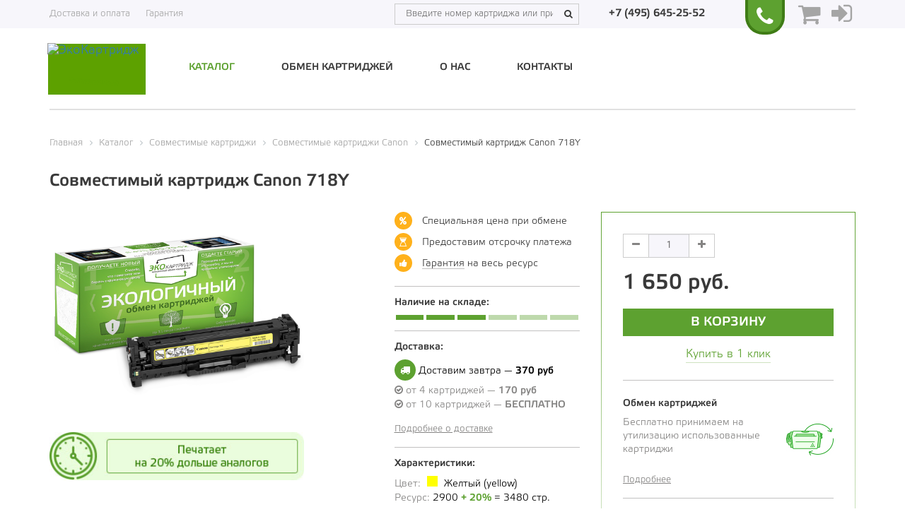

--- FILE ---
content_type: text/html; charset=UTF-8
request_url: https://eco-cart.ru/catalog/compatible/canon/sovmestimyy-kartridzh-canon-718y/
body_size: 14415
content:
<!DOCTYPE html>
<html lang="ru-RU">
<head>
	<title>Купить Совместимый картридж Canon 718Y для принтера с доставкой по Москве / ЭкоКартридж / сервис мгновенной замены картриджей</title>
	<meta name="viewport" content="width=device-width, initial-scale=1, maximum-scale=1.0, user-scalable=no">
	<meta name="google-site-verification" content="W4k36matpoVdt2lKJE_y_eGqiLe0UwbcokWD5Y--rnI" />
	<meta name="yandex-verification" content="7a902eea4a516b55" />
						    				<meta http-equiv="Content-Type" content="text/html; charset=UTF-8" />
<meta name="robots" content="index, follow" />
<meta name="description" content="Совместимый картридж Canon 718Y для лазерных принтеров с быстрой доставкой по Москве и МО. 100% качество. Лучшие цены. Отсрочка платежа. Заходите!" />
<link rel="canonical" href="https://eco-cart.ru/catalog/compatible/canon/sovmestimyy-kartridzh-canon-718y/" />
<script type="text/javascript" data-skip-moving="true">(function(w, d, n) {var cl = "bx-core";var ht = d.documentElement;var htc = ht ? ht.className : undefined;if (htc === undefined || htc.indexOf(cl) !== -1){return;}var ua = n.userAgent;if (/(iPad;)|(iPhone;)/i.test(ua)){cl += " bx-ios";}else if (/Windows/i.test(ua)){cl += ' bx-win';}else if (/Macintosh/i.test(ua)){cl += " bx-mac";}else if (/Linux/i.test(ua) && !/Android/i.test(ua)){cl += " bx-linux";}else if (/Android/i.test(ua)){cl += " bx-android";}cl += (/(ipad|iphone|android|mobile|touch)/i.test(ua) ? " bx-touch" : " bx-no-touch");cl += w.devicePixelRatio && w.devicePixelRatio >= 2? " bx-retina": " bx-no-retina";var ieVersion = -1;if (/AppleWebKit/.test(ua)){cl += " bx-chrome";}else if (/Opera/.test(ua)){cl += " bx-opera";}else if (/Firefox/.test(ua)){cl += " bx-firefox";}ht.className = htc ? htc + " " + cl : cl;})(window, document, navigator);</script>


<link href="/bitrix/cache/css/s1/new_ecocartridge/page_1a5b62a09b42b2d570140ad68ffb7598/page_1a5b62a09b42b2d570140ad68ffb7598_v1.css?174289571850864" type="text/css"  rel="stylesheet" />
<link href="/bitrix/cache/css/s1/new_ecocartridge/template_24d9691d93f8080dab4039eb171693ae/template_24d9691d93f8080dab4039eb171693ae_v1.css?1742895718311186" type="text/css"  data-template-style="true" rel="stylesheet" />







	<link rel="shortcut icon" type="image/x-icon" href="/favicon.ico" />
	<!-- styles BOOTSTRAP -->
			    							</head>
<body>


    <noscript><div><img src="https://mc.yandex.ru/watch/23634151" style="position:absolute; left:-9999px;" alt="" /></div></noscript>
	<div id="panel"></div>
	<div id="preloader"><img src="/local/templates/new_ecocartridge/images/loading.gif"></div>
	<div class="body-height">
		<header>
			<div class="topHeader">
				<div class="container">
					<div class="row">
						<div class="topHeaderLeft col-xs-12 hidden-xs hidden-sm col-md-5">
							<ul class="topHeaderMenu">
								<li><a href="/service/shipping_and_payment/">Доставка и оплата</a></li>
								<li><a href="/service/warranty/">Гарантия</a></li>
							</ul>
						</div>
						<div class="topHeaderRight col-xxs-12 col-md-7">
							<div class="headerSearchBlock hidden-xs">
                                
	<div class="headerTopSearch">
		<input type="text" class="headerInputSearch" value="" name="qth" placeholder="Введите номер картриджа или принтера" autocomplete="off">
		<span><i class="fa fa-search"></i></span>
	</div>
		<div id="resultDataSearchHeader"></div>


								</div>
							<div class="headerTopCallback">
								<div class="callback-el-new text-center">
									<a href="tel:+74956452552" onclick="yaCounter23634151.reachGoal('call-click'); ga('send', 'event', 'call-click1', 'call-click2');">+7 (495) 645-25-52</a>
								</div>
							</div>
							<div class="callBackTop callBookmark callback-el-new">
								<div js-modal-button data-href="/local/include/ajax/form/sendRequest.php" onclick="yaCounter23634151.reachGoal('call-click'); ga('send', 'event', 'call-click1', 'call-click2')"><i class="fa fa-phone fa-2x"></i></div>
							</div>
							<div class="basketTop">
								<div class="js-header-basket">
                                    <!--    <button data-target="--><!--"-->
<!--            data-toggle="modal"-->
<!--            class="basketLink"-->
<!--            title="корзина"-->
<!--            style="border: none;">-->
<!--        <i class="fa fa-shopping-cart fa-2x"></i><span></span>-->
<!--    </button>-->
    <div class="header-bottom-cart ch-parent" id="header-basket">
        <a class="ch-group" href="/personal/basket/">
            <i class="fa fa-shopping-cart fa-2x" style="    color: #A5A5A5;"></i>
            <div class="ch-group-icon"><i class="icon icon-cart"></i>
                            </div>
        </a>
    </div>
								</div>
							</div>

                                                            <div class="autorization">
                                    <a title="Вход" href="#" js-modal-button data-href="/local/include/ajax/form/auth.php">
                                        <i class="fa fa-sign-in fa-2x" title="авторизация"></i>
                                    </a>
                                </div>
                            						</div>
					</div>
				</div>
			</div>
			<div class="menu-header">
				<nav class="navbar">
					<!--<nav class="navbar navbar-default">-->
					<div class="container">
						<div class="row">
							<div class="col-xxs-12 col-sm-3 col-md-2"> 
								<!-- Brand and toggle get grouped for better mobile display --><a class="navbar-brand" href="/">								<div class="logo" style="background: rgb(93, 161, 0);">
									<img src="/local/templates/new_ecocartridge/images/logo-transp.png" title="ЭкоКартридж" alt="ЭкоКартридж">
									<div class="logoText0" style="opacity:1">Экологичный</div>
									<div class="logoText1">Быстрый</div>
									<div class="logoText2">Выгодный</div>
									<div class="logoText3">Удобный</div>
									<div class="logoText4">Безопасный</div>
								</div>
								<img src="/local/templates/new_ecocartridge/images/logo_eco-cart.png" title="ЭкоКартридж" alt="ЭкоКартридж" style="display: none"></a>							</div>
							<div class="col-xxs-12 col-sm-9 col-md-10 bars-menu">
								<div class="navbar-header">
									<button type="button" class="navbar-toggle menu-bars collapsed" data-toggle="collapse" data-target="#navbar-collapse-menu" aria-expanded="false"><i class="fa fa-bars"></i></button>
									<button type="button" class="navbar-toggle search-bars collapsed" data-toggle="collapse" data-target="#navbar-collapse-search" aria-expanded="false"><i class="fa fa-search"></i></button>
								</div>
								<div class="collapse navbar-collapse row topMenu" id="navbar-collapse-menu">
                                <ul class="nav navbar-nav menu-top test">				<li class="active" data-mobile=''><a href="/catalog/compatible/" >Каталог</a></li>				<li class="" data-mobile=''><a href="/exchange/" >Обмен картриджей</a></li>				<li class="" data-mobile=''><a href="/about/" >О нас</a></li>				<li class=" hidden-sm hidden-md hidden-lg" data-mobile='yes'><a href="/service/shipping_and_payment/" >Доставка и оплата</a></li>				<li class=" hidden-sm hidden-md hidden-lg" data-mobile='yes'><a href="/service/warranty/" >Гарантия</a></li>				<li class="" data-mobile=''><a href="/contacts/" >Контакты</a></li></ul>								</div>
								<div class="collapse navbar-collapse row" id="navbar-collapse-search">
                                    									<div class="search navbar-form navbar-right hidden-sm" role="search">
										<div class="input-group">
											<input type="text" class="form-control headerInputSearchMenu" placeholder="Введите номер картриджа или принтера">
											<span class="input-group-btn">
												<button class="btn btn-default" type="button"><i class="fa fa-search"></i></button>
											</span>
										</div>
									</div>
									<div id="resultDataSearchHeaderMenu"></div>
                                     </div>
							</div>
						</div>
					</div>
				</nav>
			</div>				<div class="container"><div class="col-xxs-12 border-line"></div></div>		</header><article id="catalog">
	<div class="container">
		<div class="row"><div class="col-xxs-12 bx-breadcrumb">
			<div class="bx-breadcrumb-item" id="bx_breadcrumb_0" itemscope="" itemtype="http://data-vocabulary.org/Breadcrumb" itemref="bx_breadcrumb_1">
				
				<a href="/" title="Главная" itemprop="url">
					<span itemprop="title">Главная</span>
				</a>
			</div>
			<div class="bx-breadcrumb-item" id="bx_breadcrumb_1" itemscope="" itemtype="http://data-vocabulary.org/Breadcrumb" itemprop="child" itemref="bx_breadcrumb_2">
				<i class="fa fa-angle-right"></i>
				<a href="/catalog/" title="Каталог" itemprop="url">
					<span itemprop="title">Каталог</span>
				</a>
			</div>
			<div class="bx-breadcrumb-item" id="bx_breadcrumb_2" itemscope="" itemtype="http://data-vocabulary.org/Breadcrumb" itemprop="child" itemref="bx_breadcrumb_3">
				<i class="fa fa-angle-right"></i>
				<a href="/catalog/compatible/" title="Совместимые картриджи" itemprop="url">
					<span itemprop="title">Совместимые картриджи</span>
				</a>
			</div>
			<div class="bx-breadcrumb-item" id="bx_breadcrumb_3" itemscope="" itemtype="http://data-vocabulary.org/Breadcrumb" itemprop="child">
				<i class="fa fa-angle-right"></i>
				<a href="/catalog/compatible/canon/" title="Совместимые картриджи Canon" itemprop="url">
					<span itemprop="title">Совместимые картриджи Canon</span>
				</a>
			</div>
			<div class="bx-breadcrumb-item">
				<i class="fa fa-angle-right"></i>
				<span>Совместимый картридж Canon 718Y</span>
			</div><div style="clear:both"></div></div></div>
<div class="row">
<div class="col-xxs-12 catalogElement" itemscope itemtype="http://schema.org/Product">
	<h1 itemprop="name">Совместимый картридж Canon 718Y</h1>
	<meta itemprop="brand" content="Canon">
	<div class="row catalogElementCard">
		<div class="col-xxs-12 col-xxs-offset-0 col-xs-8 col-xs-offset-2 col-sm-4 col-sm-offset-0">
			<div class="catalogElementCard-sliderFor">
				<div class="catalogElementCard-sliderForItem">
					<img src="/upload/iblock/0a9/9b836dca5c7e11e5b92c0050568c44fe_0c76c8d5dbcd11e6995f0050568e9918.resize1.png" title="Совместимый картридж Canon 718Y картинка" alt="На фото Совместимый картридж Canon 718Y"  id="image_12468" itemprop="image">
				</div>
			</div>
							<div class="banner20">
					<img src="/local/templates/new_ecocartridge/components/bitrix/catalog/catalog/bitrix/catalog.element/.default/banner_under_photo.jpg" alt="Печатает на 20% дольше аналогов">
				</div>
					</div>
		<div class="col-xxs-12 col-xxs-offset-0 col-xs-8 col-xs-offset-2 col-sm-4 col-sm-offset-0 col-sm-push-4 " itemprop="offers" itemscope itemtype="http://schema.org/AggregateOffer">
			<div class="catalogElementCard-priceBox js-product-card js-product-card-9373">

									<form id="basketAdd" action="/catalog/compatible/canon/sovmestimyy-kartridzh-canon-718y/" method="post" enctype="multipart/form-data" class="clearfix">
						<div class="input-group quantityBlock priceBox-quantity">
							<span class="input-group-btn minus"><button class="btn btn-default" type="button"><i class="fa fa-minus"></i></button></span>
							<input id="quantity" type="text" class="form-control text-center js-card-quantity" name="quantity" value="1">
							<span class="input-group-btn plus"><button class="btn btn-default" type="button"><i class="fa fa-plus"></i></button></span>
						</div>
						<div class="sPrice">
															<meta itemprop="lowPrice" content="1650">
														<div class="sPrice-now">1 650 руб.</div>
							<meta itemprop="priceCurrency" content="RUB">
						</div>
						<input type="hidden" name="action" value="BUY">
						<input type="hidden" name="id" value="9373">
						<input type="submit" class="hidden btn btn-success text-uppercase" name="actionBUY" value="Купить">

                        <button type="button" class="btn btn-success text-uppercase js-add-to-cart buttonClickAdd" data-id="9373">
                            В корзину
                        </button>

                        <!--<input type="submit" class="js-add-to-cart btn btn-success text-uppercase" data-id="--><!--" name="--><!--" value="В корзину">-->
													<div onclick="yaCounter23634151.reachGoal('B1C_CLICK'); ga('send', 'event', 'B1C_CLICK1', 'B1C_CLICK2');"
								class="inOneClick withUnderline buttonClick"
								data-href="/oneclickorder.php?product_id=9373&quantity=1"
								data-id="9373"><a href="javascript:void(0)">Купить в 1 клик</a></div>
											</form>
				
				<div class="sChange withUnderline">
					<div class="sChange-wrap">
						<div class="sChange-wrapColumn">
							<h5 class="catalogElementCard-title">Обмен картриджей</h5>
							<p>Бесплатно принимаем на утилизацию использованные картриджи</p>
							<a href="/exchange/" target="_blank" class="linkDetail">Подробнее</a>
						</div>
						<div class="sChange-wrapColumn">
							<img class="sChange-image" src="/local/templates/new_ecocartridge/images/changeIcon.jpg" alt="Обмен картриджей">
						</div>
					</div>
				</div>
				<div class="sPayment withUnderline">
					<h5 class="catalogElementCard-title">Способы оплаты:</h5>
					<ul class="sPayment-list">
						<li class="sPayment-listItem"><i class="fa fa-money" aria-hidden="true"></i> Наличными курьеру</li>
						<li class="sPayment-listItem"><i class="fa fa-credit-card-alt" aria-hidden="true"></i> Банковской картой онлайн</li>
						<li class="sPayment-listItem"><i class="fa fa-university" aria-hidden="true"></i> Безналом с отсрочкой платежа</li>
					</ul>
				</div>
				<div class="sVendorPortal">
					<a href="#myModalOfferta" data-toggle="modal" class="sVendorPortal-link">
						<img src="/local/templates/new_ecocartridge/images/ppmscw_.png" alt="Портал поставщиков">
						<span>Запросить оферту <br> для&nbsp;портала поставщиков</span>
					</a>
				</div>
			</div>
		</div>
		<div class="col-xxs-12 col-xxs-offset-0 col-xs-8 col-xs-offset-2 col-sm-4 col-sm-offset-0 col-sm-pull-4 col-lg-3 col-lg-offset-1">
			<ul class="sFeaturesList withUnderline">
				<li class="sFeaturesList-item">
					<i class="fa fa-percent" aria-hidden="true"></i> Специальная цена при обмене
				</li>
				<li class="sFeaturesList-item">
					<i class="fa fa-hourglass-start" aria-hidden="true"></i> Предоставим отсрочку платежа
				</li>
				<li class="sFeaturesList-item">
					<i class="fa fa-thumbs-up" aria-hidden="true"></i>
					<a href="/service/warranty/" target="_blank" class="sFeaturesList-link">Гарантия</a> на весь ресурс
				</li>
			</ul>
			<div class=" sStockAvailability withUnderline">
				<h5 class="catalogElementCard-title">Наличие на складе:</h5>
				<link itemprop="availability" href="http://schema.org/InStock">
				<ul class="sStockAvailability-list">
					<li class="sStockAvailability-listItem full"></li><li class="sStockAvailability-listItem full"></li><li class="sStockAvailability-listItem full"></li><li class="sStockAvailability-listItem"></li><li class="sStockAvailability-listItem"></li><li class="sStockAvailability-listItem"></li>				</ul>
			</div>
			<div class="sDelivery withUnderline">
				<h5 class="catalogElementCard-title">Доставка:</h5>
				<ul class="sDelivery-list">
					<li class="sDelivery-listItem sDelivery-listItem_fast">
						<i class="fa fa-truck" aria-hidden="true"></i> Доставим завтра — <span class="strong">370 руб</span>
					</li>
					<li class="sDelivery-listItem">
						<i class="fa fa-check-circle-o" aria-hidden="true"></i> от 4 картриджей — <span class="strong">170 руб</span>
					</li>
					<li class="sDelivery-listItem">
						<i class="fa fa-check-circle-o" aria-hidden="true"></i> от 10 картриджей — <span class="strong">БЕСПЛАТНО</span>
					</li>
				</ul>
				<a href="/service/shipping_and_payment/" target="_blank" class="linkDetail">Подробнее о доставке</a>
			</div>
			<div class=" sCharacteristics">
				<h5 class="catalogElementCard-title">Характеристики:</h5>
				<ul class="sCharacteristics-list">
					<li class="sCharacteristics-listItem sCharacteristics-listItem_color">
						Цвет:
						<span class="sCharacteristics-listItemColor sCharacteristics-listItemColor_yellow"></span>
						<span class="sCharacteristics-listItemText">Желтый (yellow)</span>
					</li>
					<li class="sCharacteristics-listItem">
						Ресурс:
						<span class="sCharacteristics-listItemText">2900 <span class="strong">+ 20%</span> = 3480 стр.</span>
					</li>
				</ul>
				<a href="javascript:void(0)" data-href="#propertyElement" class="linkDetail scrollTo">Все характеристики</a>
			</div>
		</div>
	</div>

			<div class="descriptionElement">
			<div class="downLine"> </div>
			<h2 class="text-uppercase">Описание</h2>
			<div itemprop="description">ЭкоКартридж Canon 718Y, желтый. Отпечатав 2900 листов на принтере Canon LBP 7210, Canon MF 724 или Canon LBP 7200, вы получите печать превосходного качества по цене 51 копейка за лист. Не тратьте свое время на заправку и восстановление, ведь эти процедуры не гарантируют качество тонера. А этот аспект допускает не только плохое качество печати, но и возможный риск здоровью. Мы позаботились о том, чтобы микрочастицы тонера не попадали в воздух, а также застраховали каждый картридж. Наши тонер-картриджи работают на 20% дольше, чем совместимые и оригинальные картриджи. Мы осуществляем мгновенный обмен картриджей. А также перерабатываем старые корпуса, стабилизируя экологическую ситуацию.	</div>
		</div>
	
	<div class="propertyElement" id="propertyElement">
		<div class="downLine"></div>
		<h2 class="text-uppercase">Характеристики картриджа Canon 718Y</h2>
		<div class="propertyBlock">
			<p><span class="nameProperty">Цвет:</span><span><span class="color yellow"></span> Желтый (yellow)</span></p>
			<p>
				<span class="nameProperty">Ресурс:</span>
				<span>2900 <span class="text-success textBold">+ 20%</span> = 3480 стр.</span>
			</p>
			<p><span class="nameProperty">Вместимость:</span><span>Стандарт</span></p>
			<p><span class="nameProperty">Температура эксплуатации:</span><span>10 — 32°C</span></p>
			<p><span class="nameProperty">Температура хранения:</span><span>-20 — 40°C</span></p>
			<p><span class="nameProperty">Влажность экспл. и хранения:</span><span>10 — 90%</span></p>
			<p>
				<span class="nameProperty">Стоимость отпечатка:</span>
				<span>
					40					коп/стр
				</span>
			</p>
			<p><span class="nameProperty">Производитель принтера:</span><span>Canon</span></p>
			<p><span class="nameProperty">Страна производства:</span><span>Россия</span></p>
		</div>
		<div class="col-xxs-12">
			<div class="downLine"></div>
		</div>
	</div>

	<div class="compatibilityElement">
		<h2 class="text-uppercase">Совместимость с принтерами:</h2>
		<div class="compatibilityElement-slider">
							<div class="compatibilityElement-sliderItem">
					<a href="/catalog/printers/canon/lbp/canon-lbp-7200/" class="compatibilityElement-wrap">
						<div class="compatibilityElement-image">
							<img src="/upload/iblock/e1a/e0a6246cc06711e6be860050568e9918_bb9cda48e7b011e6995f0050568e9918.resize1.jpg" alt="Принтер Canon LBP-7200">
						</div>
						<p class="compatibilityElement-title">Принтер Canon LBP-7200</p>
					</a>
				</div>
							<div class="compatibilityElement-sliderItem">
					<a href="/catalog/printers/canon/lbp/canon-lbp-7210/" class="compatibilityElement-wrap">
						<div class="compatibilityElement-image">
							<img src="/upload/iblock/2f4/e0a6246dc06711e6be860050568e9918_c5f17318e7b011e6995f0050568e9918.resize1.jpg" alt="Принтер Canon LBP-7210">
						</div>
						<p class="compatibilityElement-title">Принтер Canon LBP-7210</p>
					</a>
				</div>
							<div class="compatibilityElement-sliderItem">
					<a href="/catalog/printers/canon/lbp/canon-lbp-7310/" class="compatibilityElement-wrap">
						<div class="compatibilityElement-image">
							<img src="/upload/iblock/21b/e0a6246ec06711e6be860050568e9918_cc7f290fe7b111e6995f0050568e9918.resize1.jpg" alt="МФУ Canon LBP-7310">
						</div>
						<p class="compatibilityElement-title">МФУ Canon LBP-7310</p>
					</a>
				</div>
							<div class="compatibilityElement-sliderItem">
					<a href="/catalog/printers/canon/mf/canon-mf-724/" class="compatibilityElement-wrap">
						<div class="compatibilityElement-image">
							<img src="/upload/iblock/a89/e69e5771c06711e6be860050568e9918_07a39163e7b211e6995f0050568e9918.resize1.jpg" alt="МФУ Canon MF-724">
						</div>
						<p class="compatibilityElement-title">МФУ Canon MF-724</p>
					</a>
				</div>
							<div class="compatibilityElement-sliderItem">
					<a href="/catalog/printers/canon/mf/canon-mf-728/" class="compatibilityElement-wrap">
						<div class="compatibilityElement-image">
							<img src="/upload/iblock/dcd/e69e5772c06711e6be860050568e9918_8fbcccfbe7b511e6995f0050568e9918.resize1.jpg" alt="МФУ Canon MF-728">
						</div>
						<p class="compatibilityElement-title">МФУ Canon MF-728</p>
					</a>
				</div>
							<div class="compatibilityElement-sliderItem">
					<a href="/catalog/printers/canon/mf/canon-mf-729/" class="compatibilityElement-wrap">
						<div class="compatibilityElement-image">
							<img src="/upload/iblock/2d4/e69e5773c06711e6be860050568e9918_9b7ff9b5e7b511e6995f0050568e9918.resize1.jpg" alt="МФУ Canon MF-729">
						</div>
						<p class="compatibilityElement-title">МФУ Canon MF-729</p>
					</a>
				</div>
							<div class="compatibilityElement-sliderItem">
					<a href="/catalog/printers/canon/mf/canon-mf-8330/" class="compatibilityElement-wrap">
						<div class="compatibilityElement-image">
							<img src="/upload/iblock/c27/e69e577ac06711e6be860050568e9918_eaa5da24e7b511e6995f0050568e9918.resize1.jpg" alt="МФУ Canon MF-8330">
						</div>
						<p class="compatibilityElement-title">МФУ Canon MF-8330</p>
					</a>
				</div>
							<div class="compatibilityElement-sliderItem">
					<a href="/catalog/printers/canon/mf/canon-mf-8350/" class="compatibilityElement-wrap">
						<div class="compatibilityElement-image">
							<img src="/upload/iblock/8a6/e69e577cc06711e6be860050568e9918_f0d95d68e7b211e6995f0050568e9918.resize1.jpg" alt="МФУ Canon MF-8350">
						</div>
						<p class="compatibilityElement-title">МФУ Canon MF-8350</p>
					</a>
				</div>
							<div class="compatibilityElement-sliderItem">
					<a href="/catalog/printers/canon/mf/canon-mf-8360/" class="compatibilityElement-wrap">
						<div class="compatibilityElement-image">
							<img src="/upload/iblock/1fb/e69e577dc06711e6be860050568e9918_d28e25ade7b511e6995f0050568e9918.resize1.jpg" alt="МФУ Canon MF-8360">
						</div>
						<p class="compatibilityElement-title">МФУ Canon MF-8360</p>
					</a>
				</div>
							<div class="compatibilityElement-sliderItem">
					<a href="/catalog/printers/canon/mf/canon-mf-8380/" class="compatibilityElement-wrap">
						<div class="compatibilityElement-image">
							<img src="/upload/iblock/06b/e69e577ec06711e6be860050568e9918_0c2fd21ee7b311e6995f0050568e9918.resize1.gif" alt="МФУ Canon MF-8380">
						</div>
						<p class="compatibilityElement-title">МФУ Canon MF-8380</p>
					</a>
				</div>
							<div class="compatibilityElement-sliderItem">
					<a href="/catalog/printers/canon/mf/canon-mf-8540/" class="compatibilityElement-wrap">
						<div class="compatibilityElement-image">
							<img src="/upload/iblock/2db/e69e577fc06711e6be860050568e9918_93ec236ee7b211e6995f0050568e9918.resize1.jpg" alt="МФУ Canon MF-8540">
						</div>
						<p class="compatibilityElement-title">МФУ Canon MF-8540</p>
					</a>
				</div>
							<div class="compatibilityElement-sliderItem">
					<a href="/catalog/printers/canon/mf/canon-mf-8550/" class="compatibilityElement-wrap">
						<div class="compatibilityElement-image">
							<img src="/upload/iblock/12c/e69e5780c06711e6be860050568e9918_e5a2a1dee7b211e6995f0050568e9918.resize1.jpg" alt="МФУ Canon MF-8550">
						</div>
						<p class="compatibilityElement-title">МФУ Canon MF-8550</p>
					</a>
				</div>
							<div class="compatibilityElement-sliderItem">
					<a href="/catalog/printers/canon/mf/canon-mf-8580/" class="compatibilityElement-wrap">
						<div class="compatibilityElement-image">
							<img src="/upload/iblock/f50/e69e5781c06711e6be860050568e9918_72ccefbde7b211e6995f0050568e9918.resize1.jpg" alt="МФУ Canon MF-8580">
						</div>
						<p class="compatibilityElement-title">МФУ Canon MF-8580</p>
					</a>
				</div>
					</div>
	</div>

	<article class="whatIsEco">
		<div class="downLine"> </div>
		<h2 class="whatIsEco-title">Что такое ЭКОкартридж?</h2>
		<div class="row">
			<section class="col-sm-4">
				<h4 class="whatIsEco-sTitle"><i class="fa fa-leaf" aria-hidden="true"></i> Экологичное производство</h4>
				<p class="m-b-25">Мы заботимся об окружающей среде, а вторичная переработка картриджей уберегает нашу Землю от тонн отходов. Мы принимаем пустые картриджи для переработки, а изношенные отправляем на утилизацию. </p>
			</section>
			<section class="col-sm-4">
				<h4 class="whatIsEco-sTitle"><i class="fa fa-thumbs-up" aria-hidden="true"></i> Ответственный сервис</h4>
				<p class="m-b-25">Мы ценим наших клиентов и готовы всегда быть на связи. Если у вас возникли какие-то проблемы с нашими картриджами, мы бесплатно доставим вам новый.</p>
			</section>
			<section class="col-sm-4">
				<h4 class="whatIsEco-sTitle"><i class="fa fa-line-chart" aria-hidden="true"></i> Увеличенный ресурс</h4>
				<p>Мы следим за качеством наших картриджей. При переработке мы наполняем картридж тонером на специальном дозаторе до 100%, в отличие от других производителей, которые заправляют его только до 80%.</p>
			</section>
		</div>
		<div class="downLine"> </div>
	</article>

			<div class="analoguesElement">
			<h2 class="analoguesElement-title">Аналоги картриджа</h2>
			<div class="analoguesElement-slider">
									<section class="analoguesElement-sliderItem">
						<div class="analoguesElement-color black"></div>
						<a href="/catalog/original/canon/originalnyy-kartridzh-canon-718-bk/" class="analoguesElement-image">
							<img src="/upload/iblock/88d/9750de9b5d4e11e6af3e0050568e9918_da01dbb3dbc111e6995f0050568e9918.resize1.png"
								alt="Оригинальный картридж Canon 718 Bk картинка"
								title="На фото Оригинальный картридж Canon 718 Bk">
						</a>
						<h5 class="analoguesElement-head">
							<a href="/catalog/original/canon/originalnyy-kartridzh-canon-718-bk/">Оригинальный картридж Canon 718 Bk</a>
						</h5>
						<div class="analoguesElement-volume">Вместимость: <span class="strong">Стандарт</span></div>
						<div class="analoguesElement-volume">Ресурс: <span class="strong">3400 стр.</span></div>
													<div class="analoguesElement-price">12728 руб</div>
											</section>
									<section class="analoguesElement-sliderItem">
						<div class="analoguesElement-color magenta"></div>
						<a href="/catalog/original/canon/originalnyy-kartridzh-canon-718-m/" class="analoguesElement-image">
							<img src="/upload/iblock/5db/b23285bb5d4e11e6af3e0050568e9918_e0afacbddbc111e6995f0050568e9918.resize1.png"
								alt="Оригинальный картридж Canon 718 M картинка"
								title="На фото Оригинальный картридж Canon 718 M">
						</a>
						<h5 class="analoguesElement-head">
							<a href="/catalog/original/canon/originalnyy-kartridzh-canon-718-m/">Оригинальный картридж Canon 718 M</a>
						</h5>
						<div class="analoguesElement-volume">Вместимость: <span class="strong">Стандарт</span></div>
						<div class="analoguesElement-volume">Ресурс: <span class="strong">2900 стр.</span></div>
													<div class="analoguesElement-price">12535 руб</div>
											</section>
									<section class="analoguesElement-sliderItem">
						<div class="analoguesElement-color cyan"></div>
						<a href="/catalog/original/canon/originalnyy-kartridzh-canon-718-c/" class="analoguesElement-image">
							<img src="/upload/iblock/7c8/cd901b6b5d4e11e6af3e0050568e9918_e0afacbcdbc111e6995f0050568e9918.resize1.png"
								alt="Оригинальный картридж Canon 718 C картинка"
								title="На фото Оригинальный картридж Canon 718 C">
						</a>
						<h5 class="analoguesElement-head">
							<a href="/catalog/original/canon/originalnyy-kartridzh-canon-718-c/">Оригинальный картридж Canon 718 C</a>
						</h5>
						<div class="analoguesElement-volume">Вместимость: <span class="strong">Стандарт</span></div>
						<div class="analoguesElement-volume">Ресурс: <span class="strong">2900 стр.</span></div>
													<div class="analoguesElement-price">12535 руб</div>
											</section>
									<section class="analoguesElement-sliderItem">
						<div class="analoguesElement-color yellow"></div>
						<a href="/catalog/original/canon/originalnyy-kartridzh-canon-718-y/" class="analoguesElement-image">
							<img src="/upload/iblock/e73/d6bfe9eb5d4e11e6af3e0050568e9918_ec99ebb9dbc111e6995f0050568e9918.resize1.png"
								alt="Оригинальный картридж Canon 718 Y картинка"
								title="На фото Оригинальный картридж Canon 718 Y">
						</a>
						<h5 class="analoguesElement-head">
							<a href="/catalog/original/canon/originalnyy-kartridzh-canon-718-y/">Оригинальный картридж Canon 718 Y</a>
						</h5>
						<div class="analoguesElement-volume">Вместимость: <span class="strong">Стандарт</span></div>
						<div class="analoguesElement-volume">Ресурс: <span class="strong">2900 стр.</span></div>
													<div class="analoguesElement-price">12535 руб</div>
											</section>
							</div>
		</div>
		<div class="row"><div class="col-xxs-12"><div class="downLine"></div></div></div>

			<div class="analoguesElement">
			<h2 class="analoguesElement-title">Также вас могут заинтересовать</h2>
			<div class="analoguesElement-slider">
									<section class="analoguesElement-sliderItem">
						<div class="analoguesElement-color cyan"></div>
						<a href="/catalog/compatible/canon/sovmestimyy-kartridzh-canon-718s/" class="analoguesElement-image">
							<img src="/upload/iblock/08c/06d7d9325c7e11e5b92c0050568c44fe_13ff7951dbcd11e6995f0050568e9918.resize1.png" alt="На фото Совместимый картридж Canon 718С" title="Совместимый картридж Canon 718С картинка">
						</a>
						<h5 class="analoguesElement-head">
							<a href="/catalog/compatible/canon/sovmestimyy-kartridzh-canon-718s/">Совместимый картридж Canon 718С</a>
						</h5>
						<div class="analoguesElement-volume">Вместимость: <span class="strong">Стандарт</span></div>
						<div class="analoguesElement-volume">Ресурс: <span class="strong">2900 стр. + 20%</span></div>
						<div class="analoguesElement-price">
							1390 руб
						</div>
					</section>
									<section class="analoguesElement-sliderItem">
						<div class="analoguesElement-color black"></div>
						<a href="/catalog/compatible/canon/sovmestimyy-kartridzh-canon-718bk/" class="analoguesElement-image">
							<img src="/upload/iblock/7a7/22efe7965c7d11e5b92c0050568c44fe_e61d2018dbc411e6995f0050568e9918.resize1.png" alt="На фото Совместимый картридж Canon 718BK" title="Совместимый картридж Canon 718BK картинка">
						</a>
						<h5 class="analoguesElement-head">
							<a href="/catalog/compatible/canon/sovmestimyy-kartridzh-canon-718bk/">Совместимый картридж Canon 718BK</a>
						</h5>
						<div class="analoguesElement-volume">Вместимость: <span class="strong">Стандарт</span></div>
						<div class="analoguesElement-volume">Ресурс: <span class="strong">3400 стр. + 20%</span></div>
						<div class="analoguesElement-price">
							1390 руб
						</div>
					</section>
									<section class="analoguesElement-sliderItem">
						<div class="analoguesElement-color magenta"></div>
						<a href="/catalog/compatible/canon/sovmestimyy-kartridzh-canon-718m/" class="analoguesElement-image">
							<img src="/upload/iblock/495/e57fdfaf5c7e11e5b92c0050568c44fe_bdc3846fe91c11e6995f0050568e9918.resize1.png" alt="На фото Совместимый картридж Canon 718M" title="Совместимый картридж Canon 718M картинка">
						</a>
						<h5 class="analoguesElement-head">
							<a href="/catalog/compatible/canon/sovmestimyy-kartridzh-canon-718m/">Совместимый картридж Canon 718M</a>
						</h5>
						<div class="analoguesElement-volume">Вместимость: <span class="strong">Стандарт</span></div>
						<div class="analoguesElement-volume">Ресурс: <span class="strong">2900 стр. + 20%</span></div>
						<div class="analoguesElement-price">
							1390 руб
						</div>
					</section>
							</div>
		</div>
		</div></div>
	</div>
</article>
<div class="modal fade" id="myModalOfferta" tabindex="-1" role="dialog">
	<div class="modal-dialog" role="document">
		<div class="modal-content">
			<div class="modal-body">
				<div class="col-xxs-12">
					<button type="button" class="close" data-dismiss="modal" aria-label="Close"><i class="fa fa-times"></i></button>
					<div class="col-xxs-12 blockForm">
<div id="comp_0f43f41385b0b0bffe901c29fe409409">
<form name="OFFERTA_FORM" action="/catalog/compatible/canon/sovmestimyy-kartridzh-canon-718y/" method="POST" enctype="multipart/form-data"><input type="hidden" name="bxajaxid" id="bxajaxid_0f43f41385b0b0bffe901c29fe409409_8BACKi" value="0f43f41385b0b0bffe901c29fe409409" /><input type="hidden" name="AJAX_CALL" value="Y" /><input type="hidden" name="sessid" id="sessid" value="e6d072beb22666ffaf0d1a7c71672044" /><input type="hidden" name="WEB_FORM_ID" value="10" />		<div class="col-xxs-12 text-success text-uppercase title">Запрос на оферту  для портала поставщиков</div>
		<div class="col-xxs-12 inputData"><input type="text"  placeholder="Имя*" class="inputtext"  name="form_text_46" value="">		</div>		<div class="col-xxs-12 inputData"><input type="text"  placeholder="E-mail*" class="inputtext"  name="form_email_47" value="" size="20" />		</div>		<div class="col-xxs-12 inputData"><input type="text"  placeholder="Телефон*" class="inputtext phonemask"  name="form_text_48" value="">		</div>		<div class="col-xxs-12 inputData"><textarea name="form_textarea_49" cols="40" rows="4" placeholder="Сообщение*" class="inputtext"  ></textarea>		</div>		<div class="col-xxs-12">
			<div class="row">
				<div class="col-xxs-6 inputData">
			<input type="hidden" name="captcha_sid" value="04f7febf97f64cdac794709373423ce0" />
			<img src="/bitrix/tools/captcha.php?captcha_sid=04f7febf97f64cdac794709373423ce0" alt="Captcha" style="width: 100%; height: 46px;" />
				</div>
				<div class="col-xxs-6 inputData">
			<input type="text" name="captcha_word" size="30" maxlength="50" value="" class="inputtext" placeholder="Введите символы с картинки*"/>
				</div>
			</div>
		</div>
		<div class="col-xxs-12 sendButton">
			<input 				   class="text-uppercase"
				   type="submit"
				   name="web_form_submit"
				   value="Запросить" />
		</div>
</form></div>					</div>
				</div>
			</div>
		</div>
	</div>
</div>
        </div>
        <footer>
            <div class="container">
                                <div class="col-xxs-12 border-line"></div>
                                <div class="row">
                    <div class="col-xxs-12 col-sm-12 col-md-3 col-lg-3 bottom-phone">
                        <div class="row">
                            <div class="col-sm-5 hidden"></div>
                            <div class="col-xxs-12 col-xs-6 col-sm-4 col-md-12 numberPhone">
                                <i class="fa fa-phone"></i>
                                <span id="phoneFooter">
                                    <a href="tel:+74956452552">+7 (495) 645-25-52</a>
                                </span>
                            </div>
                            <div class="col-xxs-12 col-xs-4 col-sm-4 col-md-12">
                                <a class="backCall callBackRequest" js-modal-button data-href="/local/include/ajax/form/sendRequest.php" onclick="yaCounter23634151.reachGoal('call-click');">Заказать звонок</a>
                            </div>
                                                    </div>
                    </div>
                    <div class="col-xxs-12 col-sm-4 col-md-3 bottom-left">
                        <p>Сервис мгновенного обмена картриджей ООО&nbsp;«ЭК»</p>
                        <p>ИНН 5018182777<br>ОГРН 1155018005823</p>
                        <p>109029, Москва, улица Радио, 24к1</p>
                        <p>
                            							<span><a href="mailto:sale@eco-cart.ru">sale@eco-cart.ru</a></span>
                        </p>
                    </div>
                    <div class="col-xxs-12 col-sm-8 col-md-6 col-lg-5 bottom-menu">
                        <div class="row">
                            <ul class="menu-bottom">			<li class="col-xxs-6 col-xs-4 col-sm-4">
				<span class="strong">Общие сведения</span>
				<ul>				<li>					<a href="/about/">О нас</a>
											
				</li>				<li>					<a href="/about/map/">Карта сайта</a>
											
				</li>				<li>					<a href="/exchange/">Обмен картриджей</a>
											
				</li></ul></li>			<li class="col-xxs-6 col-xs-4 col-sm-4">
				<span class="strong">Сервис</span>
				<ul>				<li>					<a href="/service/shipping_and_payment/">Доставка и оплата</a>
											
				</li>				<li>					<a href="/service/warranty/">Гарантия</a>
											
				</li>				<li>					<a href="/service/service_center/">Сервисный центр</a>
											
				</li>				<li>					<a href="/pokopiynyy-kontrakt/">Покопийный контракт</a>
											
				</li>				<li>					<a href="/service/ecocartridge24/">ЭкоКартридж 24</a>
											
				</li></ul></li>			<li class="col-xxs-6 col-xs-4 col-sm-4">
				<span class="strong">Полезные сведения</span>
				<ul>				<li>					<a href="/useful_information/franchising/">Франчайзинг</a>
											
				</li>				<li>					<a href="/useful_information/import_substitution/">Импортозамещение</a>
											
				</li>				<li>					<a href="/useful_information/references_about_us/ooo-duks-bilding-grupp">Отзывы о нас</a>
											
				</li>				<li>					<a href="/blog/">Блог</a>
											
				</li>				<li>					<a href="/useful_information/purchase/">ФЗ №223</a>
											
				</li></ul></li>			<li class="col-xxs-6 col-xs-4 col-sm-4">
				<span class="strong">Регламенты сайта</span>
				<ul>				<li>					<a href="/site-regulations/" rel="nofollow" target="_blank">Политика конфидециальности</a>
											
				</li>				<li>					<a href="/site-regulations/denial-of-responsibility/" rel="nofollow" target="_blank">Отказ от ответственности</a>
											
				</li>				<li>					<a href="/site-regulations/acceptance-of-sending/" rel="nofollow" target="_blank">Согласие с рассылкой</a>
											
				</li></ul></li></ul>                        </div>
                    </div>
                    <div class="col-lg-1 visible-lg"></div>
                </div>
            </div>
        </footer>
        <div class="modal fade" id="modal_window" tabindex="-1" role="dialog"></div>
        <div class="modal fade" id="floatingBasket" tabindex="-1" role="dialog"></div><!-- /.modal -->
        
        <div class="mango-callback"
             style="position: absolute; left: -2000px"
             data-settings='{
                    "type":"",
                    "id": "MTAwMDM0NTI=",
                    "autoDial" : "0",
                    "lang" : "ru-ru",
                    "host":"lk.mango-office.ru/",
                    "errorMessage": "В данный момент наблюдаются технические проблемы и совершение звонка невозможно"
                    }'>
            <button class="button-widget-open" id="mango-widget-btn">Заказать звонок</button>
        </div>
<noscript><div><img src="https://mc.yandex.ru/watch/23634151" style="position:absolute; left:-9999px;" alt="" /></div></noscript>


<!-- <form id="call_back_form" class="white-popup-block mfp-hide" action="javascript:void(null);" onsubmit="callBack()">
    <span class="header_form">Заказать звонок</span>
    <p class="form_res_text">Наш консультант перезвонит вам и поможет выбрать подходящие картриджи</p>
    <input type="text" name="phone" placeholder="7(999)999-99-99" required>
    <button class="btn_call_back"><i class="fa fa-phone" aria-hidden="true"></i></button>
</form> -->

<!-- Traffic tracking code -->

<div class="js-cur-page hidden">/catalog/compatible/canon/sovmestimyy-kartridzh-canon-718y/</div>
<div class="js-title-page hidden">Совместимый картридж Canon 718Y</div>
<div class="ui-modal-wrapper js-modal-wrapper"></div>
<div class="ui-bg js-bg"></div>

<script>if(!window.BX)window.BX={};if(!window.BX.message)window.BX.message=function(mess){if(typeof mess==='object'){for(let i in mess) {BX.message[i]=mess[i];} return true;}};</script>
<script>(window.BX||top.BX).message({'pull_server_enabled':'N','pull_config_timestamp':'0','pull_guest_mode':'N','pull_guest_user_id':'0'});(window.BX||top.BX).message({'PULL_OLD_REVISION':'Для продолжения корректной работы с сайтом необходимо перезагрузить страницу.'});</script>
<script>(window.BX||top.BX).message({'JS_CORE_LOADING':'Загрузка...','JS_CORE_NO_DATA':'- Нет данных -','JS_CORE_WINDOW_CLOSE':'Закрыть','JS_CORE_WINDOW_EXPAND':'Развернуть','JS_CORE_WINDOW_NARROW':'Свернуть в окно','JS_CORE_WINDOW_SAVE':'Сохранить','JS_CORE_WINDOW_CANCEL':'Отменить','JS_CORE_WINDOW_CONTINUE':'Продолжить','JS_CORE_H':'ч','JS_CORE_M':'м','JS_CORE_S':'с','JSADM_AI_HIDE_EXTRA':'Скрыть лишние','JSADM_AI_ALL_NOTIF':'Показать все','JSADM_AUTH_REQ':'Требуется авторизация!','JS_CORE_WINDOW_AUTH':'Войти','JS_CORE_IMAGE_FULL':'Полный размер'});</script><script src="/bitrix/js/main/core/core.js?1705915746494198"></script><script>BX.Runtime.registerExtension({'name':'main.core','namespace':'BX','loaded':true});</script>
<script>BX.setJSList(['/bitrix/js/main/core/core_ajax.js','/bitrix/js/main/core/core_promise.js','/bitrix/js/main/polyfill/promise/js/promise.js','/bitrix/js/main/loadext/loadext.js','/bitrix/js/main/loadext/extension.js','/bitrix/js/main/polyfill/promise/js/promise.js','/bitrix/js/main/polyfill/find/js/find.js','/bitrix/js/main/polyfill/includes/js/includes.js','/bitrix/js/main/polyfill/matches/js/matches.js','/bitrix/js/ui/polyfill/closest/js/closest.js','/bitrix/js/main/polyfill/fill/main.polyfill.fill.js','/bitrix/js/main/polyfill/find/js/find.js','/bitrix/js/main/polyfill/matches/js/matches.js','/bitrix/js/main/polyfill/core/dist/polyfill.bundle.js','/bitrix/js/main/core/core.js','/bitrix/js/main/polyfill/intersectionobserver/js/intersectionobserver.js','/bitrix/js/main/lazyload/dist/lazyload.bundle.js','/bitrix/js/main/polyfill/core/dist/polyfill.bundle.js','/bitrix/js/main/parambag/dist/parambag.bundle.js']);
</script>
<script>(window.BX||top.BX).message({'LANGUAGE_ID':'ru','FORMAT_DATE':'DD.MM.YYYY','FORMAT_DATETIME':'DD.MM.YYYY HH:MI:SS','COOKIE_PREFIX':'BITRIX_SM','SERVER_TZ_OFFSET':'10800','UTF_MODE':'Y','SITE_ID':'s1','SITE_DIR':'/','USER_ID':'','SERVER_TIME':'1768245021','USER_TZ_OFFSET':'0','USER_TZ_AUTO':'Y','bitrix_sessid':'e6d072beb22666ffaf0d1a7c71672044'});</script><script src="/bitrix/js/pull/protobuf/protobuf.min.js?164502180676433"></script>
<script src="/bitrix/js/pull/protobuf/model.min.js?164502180614190"></script>
<script src="/bitrix/js/main/core/core_promise.min.js?15723337292490"></script>
<script src="/bitrix/js/rest/client/rest.client.min.js?16455419089240"></script>
<script src="/bitrix/js/pull/client/pull.client.min.js?170531360049554"></script>
<script src="https://yastatic.net/jquery/2.1.4/jquery.min.js"></script>
<script>BX.setJSList(['/local/templates/new_ecocartridge/components/bitrix/catalog/catalog/script.js','/local/templates/new_ecocartridge/components/bitrix/catalog/catalog/bitrix/catalog.element/.default/script.js','/local/templates/new_ecocartridge/js/bootstrap.min.js','/local/templates/new_ecocartridge/js/global.js','/local/templates/new_ecocartridge/js/globalNewHeader.js','/local/templates/new_ecocartridge/js/jquery.maskedinput.js','/local/templates/new_ecocartridge/js/jquery.cookie.js','/local/templates/new_ecocartridge/js/jquery.pin.min.js','/local/templates/new_ecocartridge/js/slick.js','/local/include/assets/js/custom.js']);</script>
<script>BX.setCSSList(['/local/templates/new_ecocartridge/components/bitrix/breadcrumb/newDesign/style.css','/local/templates/new_ecocartridge/components/bitrix/catalog/catalog/style.css','/local/templates/new_ecocartridge/components/bitrix/catalog/catalog/bitrix/catalog.element/.default/style.css','/bitrix/templates/.default/components/bitrix/form.result.new/newDesignOfferta.form/style.css','/local/templates/new_ecocartridge/components/bitrix/sale.basket.basket.line/.default/style.css','/local/templates/new_ecocartridge/components/bitrix/menu/newMenuTop/style.css','/local/templates/new_ecocartridge/components/bitrix/menu/newMenuBottom/style.css','/local/templates/new_ecocartridge/styles.css','/local/templates/new_ecocartridge/template_styles.css','/local/templates/new_ecocartridge/css/bootstrap-edit-min.css','/local/templates/new_ecocartridge/css/fonts.css','/local/templates/new_ecocartridge/css/fontAwesome.css','/local/templates/new_ecocartridge/css/slick.css','/local/templates/new_ecocartridge/css/stylePrinter.css','/local/templates/new_ecocartridge/styleActionBlock.css','/local/templates/new_ecocartridge/css/privateOffice.css','/local/templates/new_ecocartridge/css/auth.css','/local/include/assets/css/custom.css']);</script>
<script type="text/javascript">
					(function () {
						"use strict";

						var counter = function ()
						{
							var cookie = (function (name) {
								var parts = ("; " + document.cookie).split("; " + name + "=");
								if (parts.length == 2) {
									try {return JSON.parse(decodeURIComponent(parts.pop().split(";").shift()));}
									catch (e) {}
								}
							})("BITRIX_CONVERSION_CONTEXT_s1");

							if (cookie && cookie.EXPIRE >= BX.message("SERVER_TIME"))
								return;

							var request = new XMLHttpRequest();
							request.open("POST", "/bitrix/tools/conversion/ajax_counter.php", true);
							request.setRequestHeader("Content-type", "application/x-www-form-urlencoded");
							request.send(
								"SITE_ID="+encodeURIComponent("s1")+
								"&sessid="+encodeURIComponent(BX.bitrix_sessid())+
								"&HTTP_REFERER="+encodeURIComponent(document.referrer)
							);
						};

						if (window.frameRequestStart === true)
							BX.addCustomEvent("onFrameDataReceived", counter);
						else
							BX.ready(counter);
					})();
				</script>



<script  src="/bitrix/cache/js/s1/new_ecocartridge/template_a2534d5a5190d147ea25b9799080119d/template_a2534d5a5190d147ea25b9799080119d_v1.js?1742895671202175"></script>
<script  src="/bitrix/cache/js/s1/new_ecocartridge/page_b95a686aac4db95f397009d6d0916203/page_b95a686aac4db95f397009d6d0916203_v1.js?174289571856519"></script>
<script type="text/javascript">var _ba = _ba || []; _ba.push(["aid", "30521ce2128da26b91a8df4d1062bb63"]); _ba.push(["host", "eco-cart.ru"]); _ba.push(["ad[ct][item]", "[base64]"]);_ba.push(["ad[ct][user_id]", function(){return BX.message("USER_ID") ? BX.message("USER_ID") : 0;}]);_ba.push(["ad[ct][recommendation]", function() {var rcmId = "";var cookieValue = BX.getCookie("BITRIX_SM_RCM_PRODUCT_LOG");var productId = 9373;var cItems = [];var cItem;if (cookieValue){cItems = cookieValue.split(".");}var i = cItems.length;while (i--){cItem = cItems[i].split("-");if (cItem[0] == productId){rcmId = cItem[1];break;}}return rcmId;}]);_ba.push(["ad[ct][v]", "2"]);(function() {var ba = document.createElement("script"); ba.type = "text/javascript"; ba.async = true;ba.src = (document.location.protocol == "https:" ? "https://" : "http://") + "bitrix.info/ba.js";var s = document.getElementsByTagName("script")[0];s.parentNode.insertBefore(ba, s);})();</script>


<script type="text/javascript" >
    (function(m,e,t,r,i,k,a){m[i]=m[i]||function(){(m[i].a=m[i].a||[]).push(arguments)};
        m[i].l=1*new Date();
        for (var j = 0; j < document.scripts.length; j++) {if (document.scripts[j].src === r) { return; }}
        k=e.createElement(t),a=e.getElementsByTagName(t)[0],k.async=1,k.src=r,a.parentNode.insertBefore(k,a)})
    (window, document, "script", "https://mc.yandex.ru/metrika/tag.js", "ym");

    ym(23634151, "init", {
        clickmap:true,
        trackLinks:true,
        accurateTrackBounce:true,
        webvisor:true,
        trackHash:true,
        ecommerce:"dataLayer"
    });
</script>
<script type="text/javascript">
	
	$('.headerTopSearch').on('keyup', 'input.headerInputSearch', function()
	{
		keyUpDataHeader($(this).val());


	});


	function keyUpDataHeader(keyInput)
	{
		var data;

		$.ajax(
		{
			url: '/bitrix/templates/.default/components/api/search.form/searchHeaderTopNew.flat/searchResultHeader.php?qth='+$("input.headerInputSearch").val(), 
			dataType:		"html", 
			beforeSend:	function() 
			{
			}, 
			success:		function(data) 
			{ 
				console.log("success");
				$('#resultDataSearchHeader').html(data); 
			} 
		});
		$('.searchInput input[name="qth"]').focus();
	}
</script><script type="text/javascript">
	
	$('body').on('keyup', 'input.headerInputSearchMenu', function()
	{
		keyUpDataHeaderMenu($(this).val());
	});

	function keyUpDataHeaderMenu(keyInput)
	{
		var data;
		$.ajax(
		{
			url: '/bitrix/templates/.default/components/api/search.form/searchHeaderTopNew.XXS-SM.flat/searchResultHeader.php?qth='+$("input.headerInputSearchMenu").val(), 
			dataType:		"html", 
			beforeSend:	function() 
			{
			}, 
			success:		function(data) 
			{ 
				console.log("success");
				$('#resultDataSearchHeaderMenu').html(data); 
			} 
		});
		$('body input.headerInputSearchMenu').focus();
	}
</script><script type="text/javascript">
var pathType = '/catalog/compatible/';
if(pathType == '/catalog/compatible/canon/sovmestimyy-kartridzh-canon-718y/' || pathType + 'index.php' == '/catalog/compatible/canon/sovmestimyy-kartridzh-canon-718y/')
{
	$('.topMenu').find('li.active a').removeAttr('href');
}
else
{
	$('.topMenu').find('li.active a').attr('href','/catalog/compatible/');
}
</script>
<script type="text/javascript">
/*************** загрузка корзины ****************/
	$.getScript('/include/js/script.js');
/*	$.ajax(
	{
		url: '/include/ajaxBasket.php',
		dataType: "html",
		beforeSend:	function() {},
		success: function(data)
		{
			$('#floatingBasket').html(data);
			//-------------- подсветка корзины --------------/
			if($('#floatingBasket').find('.modal-dialog').data('basket') == 'active')
			{
				$('.basketTop .basketLink').addClass('active');
			}
			else
			{
				$('.basketTop .basketLink').removeClass('active');
			}
			//-------------- подсветка корзины --------------/
		}
	});
*/
/*************** загрузка корзины ****************/
</script>
<script>if (window.location.hash != '' && window.location.hash != '#') top.BX.ajax.history.checkRedirectStart('bxajaxid', '0f43f41385b0b0bffe901c29fe409409')</script><script type="text/javascript">
function _processform_8BACKi(){
	if (BX('bxajaxid_0f43f41385b0b0bffe901c29fe409409_8BACKi'))
	{
		var obForm = BX('bxajaxid_0f43f41385b0b0bffe901c29fe409409_8BACKi').form;
		BX.bind(obForm, 'submit', function() {BX.ajax.submitComponentForm(this, 'comp_0f43f41385b0b0bffe901c29fe409409', true)});
	}
	BX.removeCustomEvent('onAjaxSuccess', _processform_8BACKi);
}
if (BX('bxajaxid_0f43f41385b0b0bffe901c29fe409409_8BACKi'))
	_processform_8BACKi();
else
	BX.addCustomEvent('onAjaxSuccess', _processform_8BACKi);
</script><script>if (top.BX.ajax.history.bHashCollision) top.BX.ajax.history.checkRedirectFinish('bxajaxid', '0f43f41385b0b0bffe901c29fe409409');</script><script>top.BX.ready(BX.defer(function() {window.AJAX_PAGE_STATE = new top.BX.ajax.component('comp_0f43f41385b0b0bffe901c29fe409409'); top.BX.ajax.history.init(window.AJAX_PAGE_STATE);}))</script><script type="text/javascript" >
   (function(m,e,t,r,i,k,a){m[i]=m[i]||function(){(m[i].a=m[i].a||[]).push(arguments)};
   m[i].l=1*new Date();
   for (var j = 0; j < document.scripts.length; j++) {if (document.scripts[j].src === r) { return; }}
   k=e.createElement(t),a=e.getElementsByTagName(t)[0],k.async=1,k.src=r,a.parentNode.insertBefore(k,a)})
   (window, document, "script", "https://mc.yandex.ru/metrika/tag.js", "ym");

   ym(23634151, "init", {
        clickmap:true,
        trackLinks:true,
        accurateTrackBounce:true,
        trackHash:true,
        ecommerce:"dataLayer"
   });
</script>
<script>
(function(w,d,n,c){w.CalltouchDataObject=n;w[n]=function(){w[n]["callbacks"].push(arguments)};if(!w[n]["callbacks"]){w[n]["callbacks"]=[]}w[n]["loaded"]=false;if(typeof c!=="object"){c=[c]}w[n]["counters"]=c;for(var i=0;i<c.length;i+=1){p(c[i])}function p(cId){var a=d.getElementsByTagName("script")[0],s=d.createElement("script"),i=function(){a.parentNode.insertBefore(s,a)},m=typeof Array.prototype.find === 'function',n=m?"init-min.js":"init.js";s.async=true;s.src="https://mod.calltouch.ru/"+n+"?id="+cId;if(w.opera=="[object Opera]"){d.addEventListener("DOMContentLoaded",i,false)}else{i()}}})(window,document,"ct","sgxtl5cr");
</script>
<script type="text/javascript">
    $(document).ready(function(){
        $(document).on('click','.button-call.button-widget',function () {
            yaCounter23634151.reachGoal('call-forma');
            ga('send', 'event', 'call-forma1', 'call-forma2');
        });
    });
</script><script>
    window.ajax_add_to_cart = '/local/include/ajax/add-to-cart/index.php';
    window.ajax_update_basket = '/local/include/ajax/header_basket.php';
</script></body>
</html>

--- FILE ---
content_type: text/html; charset=UTF-8
request_url: https://eco-cart.ru/include/ajaxBasket.php
body_size: 467
content:
	<div class="modal-dialog" role="document">
		<div class="modal-content">
			<div class="modal-body">
				<button type="button" class="close" data-dismiss="modal" aria-label="Close"><span aria-hidden="true"><i class="fa fa-times"></i></span></button>				<div class="quantity text-center text-uppercase">В вашей корзине<br> пока ничего нет</div><br><br>
				<a href="/catalog/compatible/" class="btn btn-success text-uppercase">Перейти в каталог</a><script type="text/javascript">
	const buybutton = document.querySelector('.buttonClickAdd');
	if(buybutton && ("" == 'Y'))
	{
		$('#floatingBasket').modal('show');
	}
</script>
			</div>
		</div>
	</div>


--- FILE ---
content_type: text/css
request_url: https://eco-cart.ru/bitrix/cache/css/s1/new_ecocartridge/page_1a5b62a09b42b2d570140ad68ffb7598/page_1a5b62a09b42b2d570140ad68ffb7598_v1.css?174289571850864
body_size: 50864
content:


/* Start:/local/templates/new_ecocartridge/components/bitrix/breadcrumb/newDesign/style.css?1690463865546*/
.bx-breadcrumb {
	margin: 10px 0 25px;
}
.bx-breadcrumb i {
	color: #b5bdc2;
	line-height: 13px;
	font-size: 12px;
	vertical-align: middle;
	margin-right: 5px;
}
.bx-breadcrumb .bx-breadcrumb-item {
	float: left;
	margin-bottom: 10px;
	white-space: nowrap;
	line-height: 13px;
	vertical-align: middle;
	margin-right: 10px;
}
.bx-breadcrumb .bx-breadcrumb-item span {
	font-size: 13px;
}
.bx-breadcrumb .bx-breadcrumb-item a {border-bottom: none; color: #A3A3A3 !important;}
.bx-breadcrumb .bx-breadcrumb-item a:hover {color: #5DA130 !important;}

/* End */


/* Start:/local/templates/new_ecocartridge/components/bitrix/catalog/catalog/style.css?169046386514040*/
.catalog-section-description h2 {
	font-size: 36px;
}
.catalog-section-description h3 {
	font-size: 26px;
}
.catalog-section .searchPanel .searchForm, .catalog-section .searchPanel .selectorView {
	float: left;
	width: 100% !important;
	margin-bottom: 20px;
}
.catalog-section .sectionReposition {
	display: flex;
	flex-direction: column-reverse;
}
/************ стили для блока покупки детальной страницы ************/
.saleBlockElement {
	border-bottom: 2px solid #E0E0E0;
	margin-bottom: 20px;
}
/**********/
.saleBlockElement h2 {
}
.saleBlockElement .helpTopElement {
	display: block;
	margin-bottom: 45px;
	position: relative;
}
.saleBlockElement .helpTopElement h3 {
	font-size: 1.6rem;
	font-weight: inherit;
	color: #A5A5A5;
	display: inline;
}
.saleBlockElement .helpTopElement .promptElement {
}
.saleBlockElement .helpTopElement .promptElement i {
	color: #A5A5A5;
}
.saleBlockElement .helpTopElement .promptElement .promptUpArrow,
.saleBlockElement .helpTopElement .promptElement .promptUpArrow::after {
	content: '';
	position: absolute;
	border: 10px solid transparent;
	border-bottom: 10px solid #5DA130;
	margin-left: -17px;
	margin-top: 12px;
	z-index: 100;
	display: none;
}
.saleBlockElement .helpTopElement .promptElement .promptUpArrow::after {
	border-bottom: 10px solid white;
	top: -16px;
	left: 7px;
}
.saleBlockElement .helpTopElement .promptElement:hover .promptUpArrow, 
.saleBlockElement .helpTopElement .promptElement:hover .promptUpArrow::after {
	display: inline-block;
}
.saleBlockElement .helpTopElement .promptElement .promptUp {
	position: absolute;
	left: 0;
	background-color: white;
	padding: 10px;
	z-index: 10;
	border: 5px solid #5DA130;
	width: 100%;
	max-width: 460px;
	top: 100%;
	margin-top: 10px;
	display: none;
}
.saleBlockElement .helpTopElement .promptElement:hover .promptUp {
	display: table;
}
.saleBlockElement .helpTopElement .promptElement .promptUp img {
	width: 130px;
	float: left;
	margin: 0 20px 0 10px;
}
.saleBlockElement .helpTopElement .promptElement .promptUp span {
	display: table-cell;
	vertical-align: middle;
	color: #5DA130;
}
/*****/
.saleBlockElement form {
	height: 295px;
}
.saleBlockElement form .leftBlock {
	height: 200px;
}
.saleBlockElement form .leftBlock .row {
	padding-right: 15px;
}
.saleBlockElement form .leftBlock .priceOldBlock {
	height: 106px;
}
.saleBlockElement form .leftBlock .priceOldBlock .priceOld {
	color: #a5a5a5;
}
.saleBlockElement form .leftBlock .priceOldBlock .priceOld strong {
	text-transform: uppercase;
	display: block;
}
.saleBlockElement form .leftBlock .priceOldBlock .priceOld span {
	position: relative;
	font-size: 3rem;
	font-weight: 700;
	display: inline-block;
}
.saleBlockElement form .leftBlock .priceOldBlock .priceOld span::before {
	border-bottom: 2px solid #868583;
	position: absolute;
	content: "";
	width: 100%;
	height: 50%;
	transform: rotate(-10deg);
}
.saleBlockElement form .leftBlock .quantityBlock .input-group-btn button {
	font-size: 1.6rem;
	height: 44px;
	background-color: white;
	color: #A5A5A5;
}
.saleBlockElement form .leftBlock .quantityBlock #quantity {
	font-size: 2rem;
	height: 44px;
	color: #545454;
	background-color: #F7F6FB;
}
.saleBlockElement form .leftBlock .quantityBlock {
}
/*****/
.saleBlockElement form .rightBlock {
	height: 200px;
}
.saleBlockElement form .rightBlock .row {
}
.saleBlockElement form .rightBlock .priceCurrentBlock {
	height: 150px;
}
.saleBlockElement form .rightBlock .priceCurrentBlock.promoEvent {
	background-color: #ffe6a9;
	padding: 5px 10px 5px 10px;
}
.saleBlockElement form .rightBlock .priceCurrentBlock .priceCurrent {
}
.saleBlockElement form .rightBlock .priceCurrentBlock .priceCurrent .priceDesc {
	text-transform: uppercase;
	text-align: left;
	display: block;
	font-size: 2rem !important;
	color: #ff8400 !important;
	height: 28px;
}
.saleBlockElement form .rightBlock .priceCurrentBlock .priceCurrent .priceValue {
	color: #e00606;
	font-size: 53px;
	font-weight: 700;
	display: block;
	width: 100%;
	line-height: 1;
	margin-bottom: 10px;
}
.saleBlockElement form .rightBlock .priceCurrentBlock .priceCurrent .priceValue.nonOld {
	font-size: 68px;
	color: #FF8400;
}
.saleBlockElement form .rightBlock .priceCurrentBlock .priceCurrent input[type=submit] {
	font-size: 1.8rem;
	width: 100%;
	background-color: #FF8400;
	color: white;
	font-weight: 600;
	border: none;
	height: 44px;
}
/*****/
.saleBlockElement form .inOneClick {
	position: relative;
}
.saleBlockElement form .inOneClick .buttonClick {
	width: 100%;
	font-weight: bold;
	font-size: 1.8rem;
	color: white;
	line-height: 44px;
	padding: 0;
}
.saleBlockElement form .inOneClick .promptTimeBuy {
	padding-top: 4px;
	position: absolute;
	z-index: 100;
	width: 100%;
}
.saleBlockElement form .inOneClick .promptTimeBuy > span {
	float: left;
}
.saleBlockElement form .inOneClick .promptTimeBuy .promptUpArrowBuy {
	height: 11px;
	width: 100%;
	display: inline-block;
}
.saleBlockElement form .inOneClick .promptTimeBuy .promptUpArrowBuy::after {
	content: '';
	position: absolute;
	z-index: 100;
	left: 50%;
	margin-top: -10px;
	margin-left: -11px;
	border: 11px solid transparent;
	border-bottom: 10px solid #5DA130;
}
.saleBlockElement form .inOneClick .promptTimeBuy .promptUpBuy {
	border: 6px solid #5DA130;
	display: inline-block;
	background-color: white;
	text-align: center;
	padding: 5px 70px;
}
@media (max-width:991px) {
	.saleBlockElement form .inOneClick .promptTimeBuy .promptUpBuy {
		padding: 5px 10px;
	}
}
@media (min-width:992px) {
	.saleBlockElement form .inOneClick .promptTimeBuy .promptUpBuy {
		padding: 5px 40px;
	}
}
.saleBlockElement form .inOneClick .promptTimeBuy .promptUpBuy span {
	display: inline-block;
	width: 100%;
	color: #5DA130;
}
.saleBlockElement form .inOneClick .promptTimeBuy .promptUpBuy span:nth-child(1) {
}
.saleBlockElement form .inOneClick .promptTimeBuy .promptUpBuy span:nth-child(2) {
	font-weight: 700;
}
.saleBlockElement form .inOneClick .promptTimeBuy .promptUpBuy span:nth-child(3) {
	font-size: 12px;
	color: #858483;
}
/**********/
@media (max-width:767px) {
	.saleBlockElement .helpTopElement h3 {
		font-size: 15px;
	}
	.saleBlockElement .helpTopElement {
		margin-bottom: 0;
	}
	.saleBlockElement .helpTopElement.promoEvent {
		margin-bottom: 30px;
	}
	.saleBlockElement form {
		height: auto;
	}
	.saleBlockElement form .leftBlock {
		height: auto;
	}
	.saleBlockElement form .leftBlock .priceOldBlock.down {
		display: none;
	}
	.saleBlockElement form .leftBlock .priceOldBlock {
		min-height: 86px;
		height: auto;
	}
	.saleBlockElement form .leftBlock .priceOldBlock .priceOld {
		height: 100px;
	}
	.saleBlockElement form .rightBlock {
		height: auto;
		margin-bottom: 30px;
	}
	.saleBlockElement form .rightBlock .priceCurrentBlock {
		height: auto;
	}
	.saleBlockElement form .rightBlock .priceCurrentBlock .priceCurrent .priceValue {
		font-size: 45px;
		margin-top: 7px;
	}
	.saleBlockElement form .rightBlock .priceCurrentBlock .priceCurrent .priceValue.nonOld {
		font-size: 48px;
		margin-top: 0;
	}
	.saleBlockElement form .inOneClick {
		margin-bottom: 30px;
	}
}
@media (max-width:480px) {
	.saleBlockElement .helpTopElement {
		margin-bottom: 30px;
	}
	.saleBlockElement form .leftBlock .row {
		padding: 0;
	}
	.saleBlockElement form .leftBlock .priceOldBlock.up {
		display: none;
	}
	.saleBlockElement form .leftBlock .priceOldBlock.down {
		display: block;
	}
	.saleBlockElement form .leftBlock .priceOldBlock {
		height: auto;
		min-height: inherit;
	}
	.saleBlockElement form .leftBlock .priceOldBlock .priceOld {
		margin: 20px 0;
		height: auto;
	}
	.saleBlockElement form .leftBlock .priceOldBlock .priceOld strong {
		display: inline-block;
	}
}
@media (min-width:768px) and (max-width:991px) {
	.saleBlockElement form {
		height: auto;
	}
	.saleBlockElement form .leftBlock {
		height: auto;
	}
	.saleBlockElement form .leftBlock .row {
		padding-right: 0px;
	}
	.saleBlockElement form .leftBlock .priceOldBlock {
		height: auto;
	}
	.saleBlockElement form .leftBlock .priceOldBlock .priceOld {
		margin: 20px 0;
	}
	.saleBlockElement form .leftBlock .priceOldBlock .priceOld strong {
		display: inline-block;
		margin-right: 20px;
	}
	.saleBlockElement form .rightBlock {
		height: auto;
		margin-bottom: 30px;
	}
	.saleBlockElement form .inOneClick {
		margin-bottom: 30px;
	}
}
@media (min-width:992px) and (max-width:1199px) {
	.saleBlockElement form .leftBlock .priceOldBlock .priceOld span {
		font-size: 2.6rem;
	}
	.saleBlockElement form .rightBlock .priceCurrentBlock .priceCurrent .priceValue.nonOld {
		font-size: 60px;
		height: 68px;
	}
}
@media (min-width:1200px) {
}
/************ стили для блока покупки детальной страницы ************/
/************ верхнее меню каталога ***********/
/******* ROOT SECTION *******/
.catalogMenuRoot {
	list-style: none;
	display: inline-block;
	width: 100%;
	margin: 0;
	padding: 0;
}
.catalogMenuRoot li {
	display: inline-block;
	float: left;
}
.catalogMenuRoot li a {
	display: inline-block;
	line-height: 34px;
	vertical-align: middle;
	text-transform: uppercase;
	font-size: 20px;
	font-weight: 600;
	color: #858483;
}
.catalogMenuRoot li:first-child a {
}
.catalogMenuRoot li:last-child a {
	border-right: 0px solid #5DA130;
}
.catalogMenuRoot li.active a, .catalogMenuRoot li:hover a {
	color: #5DA130;
}
@media (max-width:767px) {
	.catalogMenuRoot li {
		width: 33%;
		text-align: center;
	}
	.catalogMenuRoot li a {
		font-size: 1.5rem;
		line-height: 2.4rem;
	}
}
@media (max-width:480px) {
	.catalogMenuRoot li {
		width: 100%;
		text-align: center;
	}
	.catalogMenuRoot li a {
		font-size: 1.5rem;
		line-height: 3.5rem;
	}
}
@media (max-width:320px) {
}
@media (min-width:768px) {
	.catalogMenuRoot li a {
		font-size: 1.8rem;
	}
	.catalogMenuRoot li:nth-child(n) a {
		border-right: 2px solid #5DA130;
		padding: 0 10px;
	}
	.catalogMenuRoot li:first-child a {
		padding: 0 10px 0 0;
	}
	.catalogMenuRoot li:last-child a {
		border-right: 0px solid #5DA130;
		padding: 0 0 0 10px;
	}
}
@media (min-width:992px) {
	.catalogMenuRoot li a {
		font-size: 20px;
	}
	.catalogMenuRoot li:nth-child(n) a {
		border-right: 2px solid #5DA130;
		padding: 0 20px;
	}
	.catalogMenuRoot li:first-child a {
		padding: 0 20px 0 0;
	}
	.catalogMenuRoot li:last-child a {
		border-right: 0px solid #5DA130;
		padding: 0 0 0 20px;
	}
}
@media (min-width:1200px) {
}
/******* ROOT SECTION *******/



/******* SECOND SECTION *******/
/* Left menu*/
ul.catalogMenuSection {
	list-style: none;
	margin: 0;
	padding: 0;
	margin-bottom: 8px;
	position: relative; /*IE bug*/
}
ul.catalogMenuSection * {
}
ul.catalogMenuSection li {
	border-top: 3px solid white;
	border-bottom: 3px solid white;
	margin: 10px 0;
	display: inline-block;
	padding: 0 30px;
	float: left;
	/*transition: all 0.8s ease;*/
}
ul.catalogMenuSection li:hover, ul.catalogMenuSection li.active {
	border-top: 3px solid #5da130;
	border-bottom: 3px solid #5da130;
}
ul.catalogMenuSection li div {
	display: table;
	width: 100%;
	height: 90px;
}
ul.catalogMenuSection li a {
	display: table-cell;
	vertical-align: middle;
	text-align: center;
}
ul.catalogMenuSection li img {
	max-height: 100%;
	max-width: 100%;
	-webkit-filter: grayscale(100%);
	-moz-filter: grayscale(100%);
	-ms-filter: grayscale(100%);
	-o-filter: grayscale(100%);
	filter: gray;
	opacity: 0.5;
}
ul.catalogMenuSection li.active img, ul.catalogMenuSection li:hover img {
	-webkit-filter: none;
	-moz-filter: none;
	-ms-filter: none;
	-o-filter: none;
	filter: none;
	opacity: 1;
}
@media (max-width:767px) {
	ul.catalogMenuSection li {
		width: 50%;
	}
	ul.catalogMenuSection li img {
		max-height: 70px;
		max-width: 150px;
	}
}
@media (max-width:480px) {
	ul.catalogMenuSection li {
		padding: 0 10px;
	}
	ul.catalogMenuSection li img {
		max-height: 60px;
		max-width: 110px;
	}
}
@media (max-width:320px) {
}
@media (min-width:768px) {
	ul.catalogMenuSection li {
		padding: 0 10px;
		max-width: 102px;
		width: 102px;
	}
	ul.catalogMenuSection li img {
		max-height: 70px;
		max-width: 85px;
	}
}
@media (min-width:992px) {
	ul.catalogMenuSection li {
		padding: 0 15px;
		max-width: 134px;
		width: 134px;
	}
	ul.catalogMenuSection li img {
		max-height: 60px;
		max-width: 104px;
	}
}
@media (min-width:1200px) {
	ul.catalogMenuSection li {
		padding: 0 20px;
		max-width: 162px;
		width: 162px;
	}
	ul.catalogMenuSection li img {
		max-height: 70px;
		max-width: 122px;
	}
}
/******* SECOND SECTION *******/
/******* TREE SECTION *******/
.catalogMenuSectionTree {
	list-style: none;
	display: inline-block;
	width: 100%;
	margin: 0;
	padding: 0;
}
.catalogMenuSectionTree li {
	display: inline-block;
	float: left;
	border-top: 3px solid white;
	border-bottom: 3px solid white;
	transition: all 0.5s ease;
}
.catalogMenuSectionTree li:hover,.catalogMenuSectionTree li.active {
	border-top: 3px solid #5da130;
	border-bottom: 3px solid #5da130;
}
.catalogMenuSectionTree li div {
	display: table;
	height: 50px;
}
.catalogMenuSectionTree li div a {
	display: table-cell;
	vertical-align: middle;
	text-transform: uppercase;
	font-size: 20px;
	font-weight: 600;
	color: #858483;
	padding: 0 20px;
	text-decoration: none;
}
.catalogMenuSectionTree li.active a, .catalogMenuSectionTree li:hover a {
	color: #5DA130;
}
/******* TREE SECTION *******/
/************ верхнее меню каталога ***********/

/* End */


/* Start:/local/templates/new_ecocartridge/components/bitrix/catalog/catalog/bitrix/catalog.element/.default/style.css?171267497033375*/
@charset "UTF-8";
.m-b-25 {
	margin-bottom: 25px;
}
/*************************************************/
#catalog .tableElement {
	display: table;
}
#catalog .tableCellElement {
	display: table-cell;
	vertical-align: middle;
}
/*************************************************/
#catalog .catalogElement h1 {
	margin-top: 0;
	margin-bottom: 30px;
	font-size: 24px;
}
#catalog .catalogElement h2 {
	margin-top: 0;
	text-transform: none;
	font-size: 18px;
	margin-bottom: 15px;
}
/*************************************************/
.banner20 {
	margin-bottom: 60px;
	text-align: center;
}
.banner20 img {
	max-width: 100%;
}
/***** основная картинка товара - блок слева - начало *****/
#catalog .catalogElement .pictElement .tableElement {
	width: 100%;
}
#catalog .catalogElement .pictElement .tableElement .tableCellElement {
	padding: 5px;
	position: relative;
}
#catalog .catalogElement .pictElement .tableElement .tableCellElement img {
	max-width: 100%;
}

@media (max-width: 767px) {
#catalog .catalogElement .pictElement {
	margin-bottom: 15px;
}
}

@media (min-width: 768px) {
#catalog .catalogElement .pictElement .tableElement {
	height: 435px;
}
#catalog .catalogElement .pictElement .tableElement .tableCellElement img {
	max-height: 415px;
	max-width: 318px;
}
}

@media (min-width: 992px) {
#catalog .catalogElement .pictElement .tableElement {
	height: 460px;
}
#catalog .catalogElement .pictElement .tableElement .tableCellElement img {
	max-height: 440px;
	max-width: 428px;
}
}

@media (min-width: 1200px) {
#catalog .catalogElement .pictElement .tableElement .tableCellElement img {
	max-height: 440px;
	max-width: 508px;
}
}
/***** основная картинка товара - блок слева - конец *****/
/***** продажная часть - блок справа - начало *****/
* {
	outline: none !important;
}
#catalog .catalogElement .saleElement {
	margin-bottom: 1.6rem;
}
#catalog .catalogElement .saleElement * {
	font-size: 1.6rem;
	color: #A5A5A5;
}
#catalog .catalogElement .saleElement h2 {
	color: #5DA130;
}
#catalog .catalogElement .saleElement .helpElement {
	margin-bottom: 10px;
	position: relative;
}
#catalog .catalogElement .saleElement.original .helpElement {
	font-weight: inherit;
	margin-top: 0;
}
#catalog .catalogElement .saleElement .helpElement h3 {
	font-size: 1.6rem;
	color: #A5A5A5;
	font-weight: inherit;
	display: inline;
}
#catalog .catalogElement .saleElement .helpElement .prompt .promptUpArrow, #catalog .catalogElement .saleElement .helpElement .prompt .promptUpArrow::after {
	content: '';
	position: absolute;
	border: 10px solid transparent;
	border-bottom: 10px solid #5DA130;
	margin-left: -17px;
	margin-top: 12px;
	z-index: 100;
	display: none;
}
#catalog .catalogElement .saleElement .helpElement .prompt:hover .promptUpArrow, #catalog .catalogElement .saleElement .helpElement .prompt:hover .promptUpArrow::after {
	display: inline-block;
}
#catalog .catalogElement .saleElement .helpElement .prompt .promptUpArrow::after {
	border-bottom: 10px solid white;
	top: -16px;
	left: 7px;
}
#catalog .catalogElement .saleElement .helpElement .prompt .promptUp {
	position: absolute;
	left: 0;
	background-color: white;
	padding: 10px;
	z-index: 10;
	border: 5px solid #5DA130;
	width: 100%;
	max-width: 460px;
	top: 100%;
	margin-top: 10px;
	display: none;
}
#catalog .catalogElement .saleElement .helpElement .prompt:hover .promptUp {
	display: table;
}
#catalog .catalogElement .saleElement .helpElement .prompt .promptUp img {
	float: left;
	margin: 0 20px 0 10px;
}
#catalog .catalogElement .saleElement .helpElement .prompt .promptUp span {
	display: table-cell;
	vertical-align: middle;
	color: #5DA130;
}

@media (max-width: 767px) {
#catalog .catalogElement .saleElement .helpElement .prompt .promptUp img {
	width: 110px;
}
}

@media (max-width: 479px) {
#catalog .catalogElement .saleElement .helpElement .prompt .promptUp img {
	width: auto;
	float: none;
	margin: 10px auto;
	display: block;
}
#catalog .catalogElement .saleElement .helpElement .prompt .promptUp span {
	display: block;
	margin: 0 20px 10px;
}
}

@media (min-width: 768px) {
#catalog .catalogElement .saleElement .helpElement .prompt .promptUp img {
	width: 84px;
	float: left;
	margin: 0 10px 0 0px;
}
}

@media (min-width: 992px) {
#catalog .catalogElement .saleElement .helpElement .prompt .promptUp img {
	width: 130px;
	float: left;
	margin: 0 20px 0 10px;
}
}
/***/
.strokePrice_wrap {
	background-color: #ffe6a9;
	padding: 5px 10px 8px 10px;
}
.strokePrice_wrap.nonOldPrice {
	background: none !important;
}
.strokePrice_wrap .new-price {
	text-transform: uppercase;
	text-align: left;
	display: block;
	font-size: 2rem !important;
	color: #ff8400 !important;
}
.strokePrice_wrap.nonOldPrice .new-price {
	opacity: 0;
}
/***** продажная часть - блок справа - начало *****/
/************************* старая цена **************************/
#catalog .catalogElement .saleElement.change .strokePrice {
	display: inline-block;
	width: 100%;
	text-align: right;
}
#catalog .catalogElement .saleElement.change .strokePrice.nonSale {
	margin-top: 55px;
}

@media (min-width: 768px) and (max-width: 991px) {
#catalog .catalogElement .saleElement.change .strokePrice {
	margin-top: 30px;
}
#catalog .catalogElement .saleElement.change .strokePrice.nonSale {
	margin-top: 35px;
}
}

@media (min-width: 992px) and (max-width: 1199px) {
#catalog .catalogElement .saleElement.change .strokePrice.nonSale {
	margin-top: 75px;
}
}
#catalog .catalogElement .saleElement.change .strokePrice > div {
/*display: inline-block;*/ }
#catalog .catalogElement .saleElement.change .strokePrice .priceChangeold {
	padding-right: 1.5rem;
	vertical-align: top;
}
#catalog .catalogElement .saleElement.change .strokePrice .priceChangeold.nonOldPrice {
	opacity: 0;
}
#catalog .catalogElement .saleElement.change .strokePrice .priceChangeold span {
	position: relative;
	font-size: 3rem;
	font-weight: 600;
	display: inline-block;
}
#catalog .catalogElement .saleElement.change .strokePrice .priceChangeold span:before {
	border-bottom: 2px solid #868583;
	position: absolute;
	content: "";
	width: 100%;
	height: 50%;
	transform: rotate(-10deg);
}
#catalog .catalogElement .saleElement.change .strokePrice .priceChange {
	float: right;
}

@media (min-width: 481px) and (max-width: 991px) {
#catalog .catalogElement .saleElement.change .strokePrice .priceChange {
	font-size: 5rem;
	line-height: 5rem;
}
#catalog .catalogElement .saleElement.change .strokePrice .priceChangeold span {
	font-size: 2rem;
}
}

@media (min-width: 992px) and (max-width: 1199px) {
#catalog .catalogElement .saleElement.change .strokePrice .priceChange {
	font-size: 7rem;
	line-height: 7rem;
}
}
/*********/
#catalog .catalogElement .saleElement.original .strokePrice {
	display: inline-block;
	width: 100%;
	text-align: right;
}
#catalog .catalogElement .saleElement.original .strokePrice > div {
	display: inline-block;
}
#catalog .catalogElement .saleElement.original .strokePrice .priceOriginalold {
	padding-right: 1.5rem;
	vertical-align: top;
}
#catalog .catalogElement .saleElement.original .strokePrice .priceOriginalold span {
	position: relative;
	font-size: 1.8rem;
	line-height: 1.8rem;
	font-weight: 600;
	display: inline-block;
}
#catalog .catalogElement .saleElement.original .strokePrice .priceOriginalold span:before {
	border-bottom: 2px solid #868583;
	position: absolute;
	content: "";
	width: 100%;
	height: 50%;
	transform: rotate(-10deg);
}
#catalog .catalogElement .saleElement.original .strokePrice .priceOriginalold span small {
	font-size: 1em;
}
/************************* старая цена **************************/
#catalog .catalogElement .saleElement form {
	display: inline-block;
}
#catalog .catalogElement .saleElement.change .priceChange {
	color: #FF8400;
	font-weight: 700;
}
#catalog .catalogElement .saleElement.change .priceChange small {
	color: #FF8400;
	font-weight: 700;
}
#catalog .catalogElement .saleElement.change form {
	border-bottom: 2px solid #E0E0E0;
	height: auto;
	width: 100%;
	margin-top: 20px;
}
#catalog .catalogElement .saleElement.change button {
	font-size: 1.6rem;
	height: 44px;
	background-color: white;
}
#catalog .catalogElement .saleElement.change button:focus {
	outline: none;
}
#catalog .catalogElement .saleElement.change .form-control {
	font-size: 2rem;
	height: 44px;
	color: #545454;
	background-color: #F7F6FB;
}
#catalog .catalogElement .saleElement.change input[type=submit] {
	font-size: 1.8rem;
	width: 100%;
	background-color: #FF8400;
	color: white;
	font-weight: 600;
	border: none;
	height: 44px;
}
#catalog .catalogElement .saleElement.change input[type=submit]:hover {
	background-color: #D87000;
}
#catalog .catalogElement .saleElement.change form .inOneClick {
	margin: 30px 0;
	padding: 0;
}
#catalog .catalogElement .saleElement.change form .inOneClick .buttonClick {
	width: 100%;
	font-weight: bold;
	font-size: 1.8rem;
	color: white;
	line-height: 44px;
	padding: 0;
}
#catalog .catalogElement .saleElement.original form {
	border-bottom: 2px solid #E0E0E0;
}
#catalog .catalogElement .saleElement.original .priceOriginal {
	color: #5DA130;
	font-weight: 700;
}
#catalog .catalogElement .saleElement.original .priceOriginal small {
	color: #5DA130;
	font-weight: 700;
}
#catalog .catalogElement .saleElement.original button {
	font-size: 1.6rem;
	height: 35px;
	background-color: white;
}
#catalog .catalogElement .saleElement.original button:focus {
	outline: none;
}
#catalog .catalogElement .saleElement.original .form-control {
	font-size: 2rem;
	height: 35px;
	color: #545454;
	background-color: #F7F6FB;
}
#catalog .catalogElement .saleElement.original input[type=submit] {
	font-size: 1.8rem;
	width: 100%;
	background-color: #5DA130;
	color: white;
	font-weight: 600;
	border: none;
	height: 35px;
}
.callback-el-new {
	margin-left: 20px;
}
#catalog .catalogElement .saleElement.store .quantity {
	height: 30px;
	border-bottom: 2px solid #E0E0E0;
}
#catalog .catalogElement .saleElement.store .quantity div {
	width: 9%;
	max-width: 35px;
	margin-right: 1%;
	height: 13px;
	float: left;
	background-color: #F0F0F0;
}
#catalog .catalogElement .saleElement.store .quantity .full {
	background-color: #5DA130;
}
#catalog .catalogElement .saleElement.store .quantity .middle {
	background-color: #FF8400;
}
#catalog .catalogElement .saleElement.store .quantity .small {
	background-color: red;
}

@media (max-width: 767px) {
#catalog .catalogElement .saleElement form {
	height: 60px;
}
#catalog .catalogElement .saleElement.change .priceChange {
	font-size: 4.5rem;
	line-height: 5rem;
	margin-top: 20px;
}
#catalog .catalogElement .saleElement.change .priceChange small {
	font-size: 4rem;
}
#catalog .catalogElement .saleElement.changeNull {
	height: 0px;
}
#catalog .catalogElement .saleElement.original form {
	height: 50px;
}
#catalog .catalogElement .saleElement.original .priceOriginal {
	font-size: 3rem;
	line-height: 3rem;
}
#catalog .catalogElement .saleElement.original .priceOriginal small {
	font-size: 2.4rem;
}
#catalog .catalogElement .saleElement .input-group {
	max-width: 164px;
}
#catalog .catalogElement .saleElement.store .quantity div {
	width: 9%;
	margin-right: 1%;
}
}

@media (max-width: 479px) {
#catalog .catalogElement .saleElement form {
	height: auto;
}
#catalog .catalogElement .saleElement .input-group {
	max-width: 164px;
	min-width: 100%;
	float: right;
	margin-bottom: 40px !important;
}
#catalog .catalogElement .saleElement.original form {
	height: auto;
}
#catalog .catalogElement .saleElement input[type=submit] {
	margin-bottom: 10px;
}
#catalog .catalogElement .saleElement.change form .inOneClick {
	display: inline-block;
	width: 100%;
}
}

@media (min-width: 768px) {
#catalog .catalogElement .saleElement form {
	height: 60px;
}
#catalog .catalogElement .saleElement.change .priceChange {
	font-size: 6rem;
	line-height: 6rem;
}
#catalog .catalogElement .saleElement.change .priceChange small {
	font-size: 4rem;
}
#catalog .catalogElement .saleElement.changeNull {
	height: 205px;
}
#catalog .catalogElement .saleElement.original form {
	height: 50px;
}
#catalog .catalogElement .saleElement.original .priceOriginal {
	font-size: 3rem;
	line-height: 3rem;
}
#catalog .catalogElement .saleElement.original .priceOriginal small {
	font-size: 2.4rem;
}
#catalog .catalogElement .saleElement .input-group {
	max-width: 158px;
}
}

@media (min-width: 992px) {
#catalog .catalogElement .saleElement.change .priceChange {
	font-size: 8.7rem;
	line-height: 8.7rem;
}
#catalog .catalogElement .saleElement.change .priceChange small {
	font-size: 5.8rem;
}
#catalog .catalogElement .saleElement.changeNull {
	height: 216px;
}
#catalog .catalogElement .saleElement.original .priceOriginal {
	font-size: 4.4rem;
	line-height: 4.4rem;
}
#catalog .catalogElement .saleElement.original .priceOriginal small {
	font-size: 3.5rem;
}
#catalog .catalogElement .saleElement .input-group {
	max-width: 164px;
}
}
/*************************************************/
#catalog .catalogElement .advElement {
	margin-top: 15px;
}
#catalog .catalogElement .advElement .advBlock * {
	color: #A5A5A5;
	transition: all 0.4s ease;
}
#catalog .catalogElement .advElement .advBlock:hover * {
	color: #5DA130;
}
#catalog .catalogElement .advElement .advBlock i {
	font-size: 6.5rem;
	line-height: 9.5rem;
}
#catalog .catalogElement .advElement .advBlock div {
	font-size: 1.6rem;
	font-weight: 600;
}
#catalog .catalogElement .downLine {
	height: 20px;
	margin-bottom: 30px;
	border-bottom: 2px solid #E0E0E0;
	width: 100%;
}
/*************************************************/
#catalog .catalogElement .propertyElement {
	margin-top: 15px;
}
#catalog .catalogElement .propertyElement span {
	display: inline-block;
}
#catalog .catalogElement .propertyElement .propertyBlock {
	color: #545454;
}
#catalog .catalogElement .propertyElement .propertyBlock div {
	display: block;
}
#catalog .catalogElement .propertyElement .propertyBlock .nameProperty {
	color: #A5A5A5;
	margin-right: 10px;
}
#catalog .catalogElement .propertyElement .propertyBlock .textBold {
	font-weight: bold;
	font-size: 20px;
}
#catalog .catalogElement .propertyElement .propertyBlock .color {
	float: left;
	margin-top: 1px;
	margin-right: 5px;
}
#catalog .catalogElement .propertyElement .propertyBlock .color.cyan {
	background-color: cyan;
}
#catalog .catalogElement .propertyElement .propertyBlock .color.magenta {
	background-color: magenta;
}
#catalog .catalogElement .propertyElement .propertyBlock .color.yellow {
	background-color: yellow;
}
#catalog .catalogElement .propertyElement .propertyBlock .color.black {
	background-color: #545454;
}
#catalog .catalogElement .propertyElement .propertyBlock .color.complect {
	border-top: 10px solid cyan;
	border-right: 10px solid magenta;
	border-bottom: 10px solid yellow;
	border-left: 10px solid black;
}

@media (max-width: 767px) {
#catalog .catalogElement .propertyElement.smVisible {
	display: none;
}
#catalog .catalogElement .propertyElement .propertyBlock .nameProperty {
	width: 200px;
}
#catalog .catalogElement .propertyElement .propertyBlock .color {
	width: 1.8rem;
	height: 1.8rem;
}
}

@media (max-width: 479px) {
#catalog .catalogElement .propertyElement .propertyBlock .nameProperty {
	width: 160px;
}
#catalog .catalogElement .propertyElement .propertyBlock div > span:last-child {
	float: right;
}
}

@media (min-width: 768px) and (max-width: 991px) {
#catalog .catalogElement .propertyElement.smNonVisible {
	display: none;
}
#catalog .catalogElement .propertyElement.smVisible {
	display: block;
}
}

@media (min-width: 768px) {
#catalog .catalogElement .propertyElement .propertyBlock {
	font-size: 15px;
}
#catalog .catalogElement .propertyElement .propertyBlock .nameProperty {
	font-size: 1.4rem;
}
#catalog .catalogElement .propertyElement .propertyBlock .color {
	width: 1.8rem;
	height: 1.8rem;
}
}

@media (min-width: 992px) {
#catalog .catalogElement .propertyElement.smVisible {
	display: none;
}
}

@media (min-width: 1200px) {
#catalog .catalogElement .propertyElement .propertyBlock .nameProperty {
	font-size: 1.6rem;
}
#catalog .catalogElement .propertyElement .propertyBlock .color {
	width: 2rem;
	height: 2rem;
}
}
/*************************************************/
#catalog .catalogElement .descriptionElement div {
	font-size: 1.6rem;
}
#catalog .catalogElement .descriptionElement div a {
	color: #5DA130;
}
/*************************************************/
.compatibilityElement-slider {
	display: flex !important;
	align-items: center;
}
.compatibilityElement-slider .slick-list {
	flex-grow: 1;
}
.compatibilityElement-slider .fa {
	display: inline-block;
	padding: 15px 10px;
	cursor: pointer;
	color: #858483;
	font-size: 18px;
}
.compatibilityElement-slider .fa:hover {
	color: #5da130;
}
.compatibilityElement-wrap {
	display: block;
	padding: 10px 20px;
	margin: 20px;
	border: 1px solid rgba(133, 132, 131, 0.5);
	font-size: 15px;
	color: initial !important;
}
.compatibilityElement-image {
	display: block;
	position: relative;
	padding-top: 100%;
}
.compatibilityElement-image img {
	position: absolute;
	margin: auto;
	max-width: 100%;
	top: 50%;
	left: 0;
	transform: translateY(-50%);
}
.compatibilityElement-title{
	margin-top: 15px;
	min-height: 63px;
}
.slick-track {
	margin-left: 0 !important;
}
/*************************************************/
/*************************************************/
#catalog .catalogElement .otherBlock a {
	display: inline-block;
	width: 100%;
	padding: 15px;
	text-decoration: none;
}
#catalog .catalogElement .otherBlock:hover a {
	box-shadow: 0 0 10px 1px rgba(0, 0, 0, 0.25);
	z-index: 100;
}
#catalog .catalogElement .otherpicture {
	width: 100%;
	height: 202px;
	text-align: center;
	position: relative;
}
#catalog .catalogElement .otherpicture img {
	max-width: 202px;
	max-height: 202px;
}
#catalog .catalogElement .otherpicture .color {
	position: absolute;
	left: 0;
	top: 0;
	width: 28px;
	height: 28px;
}
#catalog .catalogElement .otherpicture .color.cyan {
	background-color: cyan;
}
#catalog .catalogElement .otherpicture .color.magenta {
	background-color: magenta;
}
#catalog .catalogElement .otherpicture .color.yellow {
	background-color: yellow;
}
#catalog .catalogElement .otherpicture .color.black {
	background-color: black;
}
#catalog .catalogElement .otherpicture .color.complect {
	border-top: 14px solid cyan;
	border-right: 14px solid magenta;
	border-bottom: 14px solid yellow;
	border-left: 14px solid black;
}
#catalog .catalogElement .otherBlock .text {
	display: block;
	width: 202px;
	margin: 0 auto;
	font-size: 1.2rem;
	margin-bottom: 10px;
	color: #393939;
}
#catalog .catalogElement .otherTitle {
	font-weight: 600;
	position: relative;
}
#catalog .catalogElement .otherDesc div span:first-child {
	margin-right: 10px;
	color: #A5A5A5;
}
#catalog .catalogElement .otherDesc div span:last-child {
	font-weight: 600;
}
#catalog .catalogElement .otherBlock .otherPrice {
	font-weight: 600;
	color: #5DA130;
}
#catalog .catalogElement .otherPrice span {
	font-size: 1.8rem;
	margin-right: 10px;
}

@media (max-width: 480px) {
#catalog .catalogElement .otherBlock {
	padding: 0px;
}
}

@media (min-width: 481px) {
#catalog .catalogElement .otherBlock {
	padding: 0px;
}
}

@media (min-width: 768px) {
#catalog .catalogElement .otherBlock {
	padding: 0px 9px;
}
}

@media (min-width: 992px) {
#catalog .catalogElement .otherBlock {
	padding: 0px 5px;
}
}

@media (min-width: 1200px) {
#catalog .catalogElement .otherBlock {
	padding: 0px 30px;
}
}
/***************** для странички с оригинальными картриджами ************************/
#catalog .catalogElement.originalCart .saleElement.original {
	display: inline-block;
	padding-bottom: 2rem;
	border-bottom: 2px solid #E0E0E0;
	margin-bottom: 4rem;
}
#catalog .catalogElement.originalCart .saleElement.original .helpElement {
	margin-bottom: 40px;
}
#catalog .catalogElement.originalCart .saleElement.original .form-control {
	height: 42px;
}
#catalog .catalogElement.originalCart .saleElement.original button {
	height: 42px;
	width: 42px;
}
#catalog .catalogElement.originalCart .saleElement.original form {
	border: none;
	height: auto;
}
#catalog .catalogElement.originalCart .saleElement.original .priceOldOriginal span {
	position: relative;
	font-size: 3rem;
	line-height: 6rem;
	font-weight: 600;
	min-height: 63px;
	display: inline-block;
}
#catalog .catalogElement.originalCart .saleElement.original .priceOldOriginal span:before {
	border-bottom: 3px solid #868583;
	position: absolute;
	content: "";
	width: 100%;
	height: 35px;
	transform: rotate(-10deg);
}
#catalog .catalogElement.originalCart .saleElement.original .priceOldOriginal span small {
	font-size: 2rem;
}

@media (max-width: 991px) {
#catalog .catalogElement.originalCart .saleElement.original .priceOldOriginal span {
	font-size: 2.4rem;
}
#catalog .catalogElement.originalCart .saleElement.original .priceOldOriginal span small {
	font-size: 1.6rem;
}
}

@media (min-width: 992px) {
#catalog .catalogElement.originalCart .saleElement.original .priceOldOriginal span {
	font-size: 3rem;
}
#catalog .catalogElement.originalCart .saleElement.original .priceOldOriginal span small {
	font-size: 2rem;
}
}
#catalog .catalogElement.originalCart .saleElement.original .priceOriginal {
	color: #FF8400;
}
#catalog .catalogElement.originalCart .saleElement.original .priceOriginal small {
	color: #FF8400;
}

@media (max-width: 991px) and (min-width: 481px) {
#catalog .catalogElement.originalCart .saleElement.original .priceOriginal {
	font-size: 6rem;
	line-height: 6rem;
}
#catalog .catalogElement.originalCart .saleElement.original .priceOriginal small {
	font-size: 4rem;
}
}

@media (max-width: 480px) {
#catalog .catalogElement.originalCart .saleElement.original .priceOriginal {
	font-size: 4.5rem;
	line-height: 4.5rem;
}
#catalog .catalogElement.originalCart .saleElement.original .priceOriginal small {
	font-size: 3rem;
}
}

@media (min-width: 992px) {
#catalog .catalogElement.originalCart .saleElement.original .priceOriginal {
	font-size: 8.7rem;
	line-height: 8.7rem;
}
#catalog .catalogElement.originalCart .saleElement.original .priceOriginal small {
	font-size: 6rem;
}
}
#catalog .catalogElement.originalCart .saleElement.original input[type=submit] {
	height: 4.5rem;
	background-color: #FF8400;
}
#catalog .catalogElement .saleElement.change .strokePrice.promoEvent .priceChangeold {
	text-align: left;
	text-transform: uppercase;
	margin-bottom: 20px;
}
#catalog .catalogElement .saleElement.change .strokePrice.promoEvent .priceChangeold span:before {
/*display: none;*/ }
#catalog .catalogElement .strokePrice.promoEvent .saleElement .input-group {
	padding-right: 15px;
	width: 100%;
}
#catalog .catalogElement .saleElement.change .strokePrice.promoEvent .priceChange {
	color: #e00606;
	font-size: 53px;
	display: block;
	width: 100%;
	line-height: 1;
	margin-bottom: 10px;
}
#catalog .catalogElement .saleElement.change .strokePrice.promoEvent .priceChange small {
	color: #e00606;
	font-size: 40px;
}
#catalog .catalogElement .saleElement form.promoEvent {
	height: auto;
	padding-bottom: 10px;
}
#catalog .promo_label {
	position: absolute;
	right: 0;
	bottom: 0;
}

@media only screen and (max-width: 1200px) {
#catalog .catalogElement .saleElement.change .strokePrice.promoEvent .priceChangeold {
/*margin-bottom: 47px;*/ }
}

@media (max-width: 991px) {
#catalog .catalogElement .saleElement.change .strokePrice.promoEvent .priceChangeold {
	display: block;
	text-align: left;
	margin-bottom: 10px;
}
#catalog .catalogElement .saleElement.change .strokePrice.promoEvent .priceChangeold span {
	font-size: 3rem;
	position: relative;
	bottom: -10px;
	left: 10px;
}
#catalog .catalogElement .saleElement .input-group {
	margin-bottom: 15px;
}
.strokePrice_wrap {
	margin-left: -15px;
}
#catalog .promo_label {
	max-width: 150px;
}
#catalog .promo_label img {
	width: 100%;
}
}

@media only screen and (max-width: 767px) {
.strokePrice_wrap .new-price {
	font-size: 1.6rem;
}
#catalog .catalogElement .saleElement.change .strokePrice.promoEvent .priceChangeold {
	text-align: left;
	display: block;
	margin-bottom: 40px;
}
#catalog .catalogElement .saleElement.change .strokePrice.promoEvent .priceChangeold strong {
	display: block;
}
#catalog .catalogElement .saleElement .strokePrice.promoEvent + div.input-group {
	float: left !important;
	width: 130px !important;
}
#catalog .catalogElement .saleElement.change .strokePrice {
	width: 100% !important;
}
#catalog .catalogElement .saleElement.change .strokePrice.promoEvent .priceChangeold span {
	font-size: 1.6rem;
	position: relative;
	bottom: 0;
	left: 0;
}
}

@media only screen and (max-width: 480px) {
#catalog .catalogElement .saleElement.change .strokePrice.promoEvent .priceChangeold {
	text-align: right;
	margin-bottom: 10px;
}
#catalog .catalogElement .saleElement .strokePrice.promoEvent + div.input-group {
	float: right !important;
	min-width: 100%;
}
#catalog .catalogElement .saleElement.change .strokePrice > div {
	display: block !important;
}
#catalog .catalogElement .saleElement.change .strokePrice.promoEvent .priceChange {
	font-size: 44px;
}
}
/***************** для странички с оригинальными картриджами ************************/
/***************** модальное окно заказа в 1 клик ***********************************/
#modal_window .modal-dialog {
	top: 50%;
	left: 50%;
	margin: 0 !important;
	display: inline-block;
	transform: translate(-50%, -50%);
}
#modal_window .modal-dialog .modal-content {
	border-radius: 0px;
	border: 5px solid #5DA130;
}
#modal_window .modal-dialog h2 {
	margin-bottom: 30px;
}
#modal_window .modal-dialog input {
	outline: none !important;
}
#modal_window .modal-dialog #oneClickForm input[type=text], #modal_window .modal-dialog #oneClickForm textarea {
	width: 100%;
	max-width: 100%;
	border: 1px solid #E0E0E0;
	padding: 12px;
	margin-bottom: 25px;
}
#modal_window .modal-dialog #oneClickForm input[type=text] {
	border: 1px solid #FF0000;
}
#modal_window .modal-dialog #oneClickForm input[type=submit] {
	width: 100%;
	font-weight: 600;
	font-size: 16px;
	padding: 10px;
	margin-bottom: 12px;
	color: white;
	transition: all 0.5s ease;
}

@media (max-width: 767px) {
#modal_window .modal-dialog {
	max-width: 300px;
	margin: 30px auto;
}
}

@media (min-width: 768px) {
#modal_window .modal-dialog {
	max-width: 400px;
}
}
#modal_window .modal-dialog .answerOrder {
	padding: 15px;
}
#modal_window .modal-dialog .answerOrder div {
	margin-bottom: 10px;
}
/***************** модальное окно заказа в 1 клик ***********************************/
.catalogElementCard {
	margin-bottom: 30px;
}
.catalogElementCard-sliderForItem img, .catalogElementCard-sliderNavItem img {
	max-width: 100%;
}
.sFeaturesList {
	list-style: none;
	padding: 0;
	margin: 0;
}
.sFeaturesList-item {
	margin-bottom: 5px;
}
.sFeaturesList-item .fa {
	display: inline-flex;
	justify-content: center;
	align-items: center;
	width: 25px;
	height: 25px;
	font-size: 12px;
	background-color: #ffb11b;
	color: #ffffff;
	border-radius: 50%;
	margin-right: 10px;
}
.sFeaturesList-link {
	text-decoration: none !important;
	color: inherit;
	box-shadow: 0 1px 0 rgba(133, 132, 131, 0.5);
}
.sFeaturesList-link:hover {
	box-shadow: 0 1px 0 #858483;
}
@media (max-width:767px) {
	.sFeaturesList {
		margin-top: 15px;
	}

}
.catalogElementCard-sliderNavItem {
	padding: 5px;
	cursor: pointer;
}
.catalogElementCard-title {
	font-size: 14px;
}
.sStockAvailability-list {
	display: flex;
	list-style: none;
	padding: 0;
	margin: 0;
}
.sStockAvailability-listItem {
	flex-grow: 1;
	background-color: #5da130;
	height: 7px;
	margin: 0 2px;
	opacity: 0.4;
}
.sStockAvailability-listItem.full {
	opacity: 1;
}
.sDelivery-list {
	list-style: none;
	padding: 0;
	margin: 0;
}
.sDelivery-listItem {
	color: #858483;
}
.sDelivery-listItem_fast {
	color: initial;
}
.sDelivery-listItem_fast .fa {
	display: inline-flex;
	justify-content: center;
	align-items: center;
	width: 30px;
	height: 30px;
	background-color: #5da130;
	color: #ffffff;
	border-radius: 50%;
	margin-bottom: 5px;
}
.linkDetail {
	color: #858483;
	font-size: 13px;
	text-decoration: underline;
	display: inline-block;
	margin-top: 15px;
}
.linkDetail:hover {
	color: #5da130;
}
.sCharacteristics-list {
	list-style: none;
	padding: 0;
	margin: 0;
}
.sCharacteristics-listItem {
	color: #858483;
}
.sCharacteristics-listItem span {
	color: initial;
}
.sCharacteristics-listItem span strong, .sCharacteristics-listItem span .strong {
	color: #5da130;
}
.sCharacteristics-listItemColor {
	display: inline-block;
	height: 15px;
	width: 15px;
	box-sizing: border-box;
	margin: 0 5px;
}
.sCharacteristics-listItemColor_black {
	background-color: black;
}
.sCharacteristics-listItemColor_yellow {
	background-color: yellow;
}
.sCharacteristics-listItemColor_cyan {
	background-color: cyan;
}
.sCharacteristics-listItemColor_magenta {
	background-color: magenta;
}
.catalogElementCard-priceBox {
	border: 1px solid;
	border-image: linear-gradient(to bottom, #5da130, rgba(0, 0, 0, 0)) 1;
	padding: 30px;
}
.priceBox-quantity {
	max-width: 130px;
	margin-bottom: 15px;
}
.priceBox-quantity #quantity {
	background-color: #f7f6fb;
}
.priceBox-quantity .fa {
	color: #858483;
}
.sPrice {
	margin-bottom: 15px;
}
.sPrice-old {
	white-space: nowrap;
	color: #858483;
	font-size: 18px;
	text-decoration: line-through;
}
.sPrice-now {
	white-space: nowrap;
	font-size: 30px;
	font-weight: bold;
}
.btn.buttonClickAdd, .btn.buttonClick, .btn.buttonClickModal {
	width: 100%;
	border-color: #5da130;
	font-size: 18px;
	font-weight: bold;
	margin-bottom: 15px;
}
.btn.buttonClickModal {
	border-color: inherit;
}
.inOneClick {
	text-align: center;
	color: #5da130;
	font-size: 16px;
}
.inOneClick a, .inOneClick a:focus {
	display: inline-block;
	color: inherit;
	box-shadow: 0 1px 0 rgba(93, 161, 48, 0.3);
	margin-bottom: 10px;
	text-decoration: none;
}
.inOneClick a:hover {
	color: inherit;
	text-decoration: none;
	box-shadow: 0 1px 0 #5da130;
}
.withUnderline {
	border-bottom: 1px solid rgba(133, 132, 131, 0.5);
	padding-bottom: 15px;
	margin-bottom: 15px;
}
.sChange-wrap {
	display: flex;
	align-items: center;
}
.sChange-wrap p {
	color: #858483;
	line-height: 1.4;
}
.sPayment-list {
	list-style: none;
	padding: 0;
	margin: 0;
	color: #858483;
}
.sPayment-listItem {
	position: relative;
	padding-left: 30px;
}
.sPayment-listItem .fa {
	position: absolute;
	left: 0;
}
.sVendorPortal {
	color: #5da130;
}
.sVendorPortal-link {
	display: flex;
	align-items: center;
	color: inherit;
}
.sVendorPortal-link:hover {
	color: inherit;
}
.sVendorPortal-link img {
	margin-right: 10px;
}
.sVendorPortal-link span {
	color: inherit;
}
#catalog .catalogElement .whatIsEco .downLine {
	border-bottom: 2px solid #5da130;
}
.whatIsEco-sTitle {
	color: #5da130;
}
.analoguesElement {
	position: relative;
	float: left;
	width: 100%;
}
.analoguesElement-sliderItem {
	padding: 0 15px;
}
.analoguesElement-image {
	display: block;
	text-align: center;
}
.analoguesElement-image img {
	margin: 15px auto 0;
	max-width: 100%;
}
.analoguesElement-color {
	position: absolute;
	display: block;
	width: 27px;
	height: 27px;
}
.analoguesElement-color.magenta {
	background-color: #d7569c;
}
.analoguesElement-color.cyan {
	background: #3eb5f1;
}
.analoguesElement-color.yellow {
	background: #fff343;
}
.analoguesElement-color.black {
	background: #000;
}
.analoguesElement-price {
	font-weight: bold;
	color: #5da130;
	font-size: 18px;
}
.analoguesElement-slider {
	display: flex !important;
	align-items: center;
}
.analoguesElement-slider .slick-list {
	flex-grow: 1;
}
.analoguesElement-slider .fa {
	display: inline-block;
	padding: 15px 10px;
	cursor: pointer;
	color: #858483;
	font-size: 18px;
}
.analoguesElement-slider .fa:hover {
	color: #5da130;
}
.analoguesElement-head a {
	color: inherit;
}
.analoguesElement-head a:hover {
	color: #5da130;
	text-decoration: none;
}
footer {
	margin-top: 50px !important;
	display: inline-block !important;
	width: 100% !important;
}
.fixCard {
	position: fixed;
	background-color: #fff;
	z-index: 2;
	top: 42px;
	left: 0;
	padding: 10px 0;
	width: 100%;
	border-bottom: 1px solid #5da130;
}
.fixCard-box {
	display: flex;
	justify-content: space-between;
	align-items: center;
}
.fixCard-right {
	display: flex;
	align-items: center;
}
.fixCard-title {
	font-size: 16px;
	font-weight: bold;
}
.fixCard .sPrice {
	display: flex;
	align-items: center;
	margin-bottom: 0;
}
.fixCard .buttonClick {
	margin-bottom: 0;
}
.fixCard .priceBox-quantity {
	margin-bottom: 0;
	margin-right: 15px;
	flex-shrink: 0;
}
.fixCard .sPrice-old, .fixCard .sPrice-now {
	margin-right: 15px;
}
.fixCard .sPrice-old {
	font-size: 14px;
}
.fixCard .sPrice-now {
	font-size: 18px;
}
.propertyElement .propertyBlock {
	column-count: 3;
}

@media (max-width: 1200px) {
.sChange-image {
	display: none;
}
}

@media (max-width: 993px) {
.propertyElement .propertyBlock {
	column-count: 2;
}
.catalogElementCard-priceBox {
	padding: 15px;
}
}

@media (max-width: 768px) {
.propertyElement .propertyBlock {
	column-count: 1;
}
.fixCard {
	display: none;
}
}

/*# sourceMappingURL=style.css.map */

/* End */


/* Start:/bitrix/templates/.default/components/bitrix/form.result.new/newDesignOfferta.form/style.css?16904638661933*/
body.modal-open {
	position: fixed;
}
#myModalOfferta {
	z-index: 2000;
	display: none;
	text-align: left;
}
#myModalOfferta input {
	box-shadow: none;
}
#myModalOfferta.modal .modal-dialog {
	/*position: absolute;*/
	top: 50% !important;
	left: 50% !important;
	margin: 0;
	transform: translate(-50%, -50%)!important;
	-webkit-transform: translate(-50%, -50%) !important;
}
@media (max-height:800px){
	#myModalOfferta.modal .modal-dialog {
		top: 10px !important;
		transform: translate(-50%, 0%)!important;
		-webkit-transform: translate(-50%, 0%) !important;
	}
}
#myModalOfferta.modal .modal-dialog .modal-content {
	display: inline-block;
	border-radius: 0px;
	border: 5px solid #5DA130;
}
#myModalOfferta.modal .modal-dialog .modal-content .modal-body {
	display: inline-block;
}
#myModalOfferta .modal-dialog {
	width: 421px;
}
@media (max-width:767px){
	#myModalOfferta .modal-dialog {
		width: 315px !important;
	}
}
#myModalOfferta form {
	margin: 0 -15px;
	display: inline-block;
}
#myModalOfferta form .title {
	padding: 15px;
	font-size: 2rem;
	font-weight: bold;
	line-height: 2rem;
	display: inline-block;
	text-align: center;
}
#myModalOfferta form .inputData {
}
#myModalOfferta form .inputData input, #myModalOfferta form .inputData textarea {
	width: 100%;
	max-width: 100%;
    border: 1px solid #5DA130;
    padding: 12px;
    margin-bottom: 25px;
}
#myModalOfferta form .inputData.errors * {
    border-color: red;
}
#myModalOfferta form .sendButton input {
	width: 100%;
    font-weight: 600;
    font-size: 16px;
    padding: 10px;
    margin-bottom: 12px;
    color: white;
    transition: all 0.5s ease;
	background-color: #5da130;
    border-color: #4D8628;
	outline: none !important;
	border: 1px solid transparent;
}
#myModalOfferta form .sendButton input:hover {
	background-color: #4D8826;
    border-color: #398439;
}

/* End */
/* /local/templates/new_ecocartridge/components/bitrix/breadcrumb/newDesign/style.css?1690463865546 */
/* /local/templates/new_ecocartridge/components/bitrix/catalog/catalog/style.css?169046386514040 */
/* /local/templates/new_ecocartridge/components/bitrix/catalog/catalog/bitrix/catalog.element/.default/style.css?171267497033375 */
/* /bitrix/templates/.default/components/bitrix/form.result.new/newDesignOfferta.form/style.css?16904638661933 */


--- FILE ---
content_type: text/css
request_url: https://eco-cart.ru/bitrix/cache/css/s1/new_ecocartridge/template_24d9691d93f8080dab4039eb171693ae/template_24d9691d93f8080dab4039eb171693ae_v1.css?1742895718311186
body_size: 311186
content:


/* Start:/local/templates/new_ecocartridge/components/bitrix/sale.basket.basket.line/.default/style.css?1733232972724*/
.header-bottom-cart {
	position: relative;
}

.header-bottom-cart .ch-group {
	display: flex;
	flex-direction: column;
	align-items: center;
	justify-content: center;
	text-align: center;
	margin: 0 auto;
	outline: none !important;
}

.header-bottom-cart .ch-group-count {
	position: absolute;
	top: -2px;
	right: 2px;
	background-color: rgba(255, 0, 0, 1.00);
	width: 21px;
	height: 21px;
	border-radius: 11px;
	transition-duration: .1s;
}

.header-bottom-cart .ch-group-count > span {
	font-size: 11px;
	color: #fff;
	position: absolute;
	top: 50%;
	left: 50%;
	transform: translate(-50%, -50%);
	line-height: 1;
}

.header-bottom-cart a {
	text-decoration: none;
}

.header-bottom-cart a:hover {
	text-decoration: none;
}
/* End */


/* Start:/local/templates/new_ecocartridge/components/bitrix/menu/newMenuTop/style.css?16904638661681*/
/* menu */
header .menu-header .menu-top {
}
header .menu-header .menu-top li {
}

@media (max-width: 767px) {
header .menu-header .navbar-collapse {
	border: none;
	margin: 0;
	padding: 0;
	position: relative;
	z-index: 2000;
}
header .menu-header .menu-top {
	margin: 0;
	background-color: #5DA130;
}
header .menu-header .menu-top li {
	border-bottom: 1px solid #79AF54;
}
header .menu-header .menu-top li a {
	font-size: 20px;
	font-weight: bold;
	text-transform: uppercase;
	color: white !important;
	padding: 20px 80px;
}
header .menu-header .menu-top li.active a {
	background-color: #4D802B;
}
}

@media (min-width: 768px) {
header .menu-header .navbar-collapse {
	padding-right: 0px;
	padding-left: 0px;
	display: inline-block !important;
}
header .menu-header #navbar-collapse-menu {
	float: left;
}
header .menu-header #navbar-collapse-search {
	float: right;
}
header .menu-header .menu-top {
	margin-top: 29px;
	float: right;
}
header .menu-header .menu-top li {
	margin-left: 20px;
}
header .menu-header .menu-top li a {
	font-size: 14px;
	font-weight: bold;
	text-transform: uppercase;
	color: #393939;
	padding: 15px 17px;
}
header .menu-header .menu-top li a:hover, header .menu-header .menu-top li.active a {
	color: #5da130;
	background: none;
}
}

@media (min-width: 992px) {
header .menu-header .menu-top {
	margin-left: 33px;
	float: left;
}
header .menu-header .menu-top li {
	margin-right: 13px;
	margin-left: 0px;
}
}

@media (min-width: 1200px) {
header .menu-header .menu-top {
	margin-left: 0px;
}
header .menu-header .menu-top li {
	margin-right: 32px;
}
}
/* menu */

/* End */


/* Start:/local/templates/new_ecocartridge/components/bitrix/menu/newMenuBottom/style.css?1690463866445*/
footer .bottom-menu ul {
	display: flex;
	flex-wrap: wrap;
	margin: 0;
	padding: 0;
	list-style: none;
	font-size: 13px;
}
footer .bottom-menu ul ul li {
	width: 100%;
}
footer .bottom-menu .menu-bottom > li {
	margin-bottom: 20px;
}
footer .bottom-menu .menu-bottom > li > a {
	font-weight: 700;
	display: inline-block;
	margin-bottom: 15px;
}
footer .bottom-menu .submenu-bottom a {
	color: #858483;
	line-height: 20px;
}
/* End */


/* Start:/local/templates/new_ecocartridge/styles.css?1706871873123887*/
/* Magnific Popup CSS */
.mfp-bg {
	top: 0;
	left: 0;
	width: 100%;
	height: 100%;
	z-index: 1042;
	overflow: hidden;
	position: fixed;
	background: #0b0b0b;
	opacity: 0.8; }

.mfp-wrap {
	top: 0;
	left: 0;
	width: 100%;
	height: 100%;
	z-index: 1043;
	position: fixed;
	outline: none !important;
	-webkit-backface-visibility: hidden; }

.mfp-container {
	text-align: center;
	position: absolute;
	width: 100%;
	height: 100%;
	left: 0;
	top: 0;
	padding: 0 8px;
	box-sizing: border-box; }

.mfp-container:before {
	content: '';
	display: inline-block;
	height: 100%;
	vertical-align: middle; }

.mfp-align-top .mfp-container:before {
	display: none; }

.mfp-content {
	position: relative;
	display: inline-block;
	vertical-align: middle;
	margin: 0 auto;
	text-align: left;
	z-index: 1045; }

.mfp-inline-holder .mfp-content,
.mfp-ajax-holder .mfp-content {
	width: 100%;
	cursor: auto; }

.mfp-ajax-cur {
	cursor: progress; }

.mfp-zoom-out-cur, .mfp-zoom-out-cur .mfp-image-holder .mfp-close {
	cursor: -moz-zoom-out;
	cursor: -webkit-zoom-out;
	cursor: zoom-out; }

.mfp-zoom {
	cursor: pointer;
	cursor: -webkit-zoom-in;
	cursor: -moz-zoom-in;
	cursor: zoom-in; }

.mfp-auto-cursor .mfp-content {
	cursor: auto; }

.mfp-close,
.mfp-arrow,
.mfp-preloader,
.mfp-counter {
	-webkit-user-select: none;
	-moz-user-select: none;
	user-select: none; }

.mfp-loading.mfp-figure {
	display: none; }

.mfp-hide {
	display: none !important; }

.mfp-preloader {
	color: #CCC;
	position: absolute;
	top: 50%;
	width: auto;
	text-align: center;
	margin-top: -0.8em;
	left: 8px;
	right: 8px;
	z-index: 1044; }
.mfp-preloader a {
	color: #CCC; }
.mfp-preloader a:hover {
	color: #FFF; }

.mfp-s-ready .mfp-preloader {
	display: none; }

.mfp-s-error .mfp-content {
	display: none; }

button.mfp-close,
button.mfp-arrow {
	overflow: visible;
	cursor: pointer;
	background: transparent;
	border: 0;
	-webkit-appearance: none;
	display: block;
	outline: none;
	padding: 0;
	z-index: 1046;
	box-shadow: none;
	touch-action: manipulation; }

button::-moz-focus-inner {
	padding: 0;
	border: 0; }

.mfp-close {
	width: 44px;
	height: 44px;
	line-height: 44px;
	position: absolute;
	right: 0;
	top: 0;
	text-decoration: none;
	text-align: center;
	opacity: 0.65;
	padding: 0 0 18px 10px;
	color: #FFF;
	font-style: normal;
	font-size: 28px;
	font-family: Arial, Baskerville, monospace; }
.mfp-close:hover,
.mfp-close:focus {
	opacity: 1; }
.mfp-close:active {
	top: 1px; }

.mfp-close-btn-in .mfp-close {
	color: #333; }

.mfp-image-holder .mfp-close,
.mfp-iframe-holder .mfp-close {
	color: #FFF;
	right: -6px;
	text-align: right;
	padding-right: 6px;
	width: 100%; }

.mfp-counter {
	position: absolute;
	top: 0;
	right: 0;
	color: #CCC;
	font-size: 12px;
	line-height: 18px;
	white-space: nowrap; }

.mfp-arrow {
	position: absolute;
	opacity: 0.65;
	margin: 0;
	top: 50%;
	margin-top: -55px;
	padding: 0;
	width: 90px;
	height: 110px;
	-webkit-tap-highlight-color: transparent; }
.mfp-arrow:active {
	margin-top: -54px; }
.mfp-arrow:hover,
.mfp-arrow:focus {
	opacity: 1; }
.mfp-arrow:before,
.mfp-arrow:after {
	content: '';
	display: block;
	width: 0;
	height: 0;
	position: absolute;
	left: 0;
	top: 0;
	margin-top: 35px;
	margin-left: 35px;
	border: medium inset transparent; }
.mfp-arrow:after {
	border-top-width: 13px;
	border-bottom-width: 13px;
	top: 8px; }
.mfp-arrow:before {
	border-top-width: 21px;
	border-bottom-width: 21px;
	opacity: 0.7; }

.mfp-arrow-left {
	left: 0; }
.mfp-arrow-left:after {
	border-right: 17px solid #FFF;
	margin-left: 31px; }
.mfp-arrow-left:before {
	margin-left: 25px;
	border-right: 27px solid #3F3F3F; }

.mfp-arrow-right {
	right: 0; }
.mfp-arrow-right:after {
	border-left: 17px solid #FFF;
	margin-left: 39px; }
.mfp-arrow-right:before {
	border-left: 27px solid #3F3F3F; }

.mfp-iframe-holder {
	padding-top: 40px;
	padding-bottom: 40px; }
.mfp-iframe-holder .mfp-content {
	line-height: 0;
	width: 100%;
	max-width: 900px; }
.mfp-iframe-holder .mfp-close {
	top: -40px; }

.mfp-iframe-scaler {
	width: 100%;
	height: 0;
	overflow: hidden;
	padding-top: 56.25%; }
.mfp-iframe-scaler iframe {
	position: absolute;
	display: block;
	top: 0;
	left: 0;
	width: 100%;
	height: 100%;
	box-shadow: 0 0 8px rgba(0, 0, 0, 0.6);
	background: #000; }

/* Main image in popup */
img.mfp-img {
	width: auto;
	max-width: 100%;
	height: auto;
	display: block;
	line-height: 0;
	box-sizing: border-box;
	padding: 40px 0 40px;
	margin: 0 auto; }

/* The shadow behind the image */
.mfp-figure {
	line-height: 0; }
.mfp-figure:after {
	content: '';
	position: absolute;
	left: 0;
	top: 40px;
	bottom: 40px;
	display: block;
	right: 0;
	width: auto;
	height: auto;
	z-index: -1;
	box-shadow: 0 0 8px rgba(0, 0, 0, 0.6);
	background: #444; }
.mfp-figure small {
	color: #BDBDBD;
	display: block;
	font-size: 12px;
	line-height: 14px; }
.mfp-figure figure {
	margin: 0; }

.mfp-bottom-bar {
	margin-top: -36px;
	position: absolute;
	top: 100%;
	left: 0;
	width: 100%;
	cursor: auto; }

.mfp-title {
	text-align: left;
	line-height: 18px;
	color: #F3F3F3;
	word-wrap: break-word;
	padding-right: 36px; }

.mfp-image-holder .mfp-content {
	max-width: 100%; }

.mfp-gallery .mfp-image-holder .mfp-figure {
	cursor: pointer; }

@media screen and (max-width: 800px) and (orientation: landscape), screen and (max-height: 300px) {
	/**
			 * Remove all paddings around the image on small screen
			 */
	.mfp-img-mobile .mfp-image-holder {
		padding-left: 0;
		padding-right: 0; }
	.mfp-img-mobile img.mfp-img {
		padding: 0; }
	.mfp-img-mobile .mfp-figure:after {
		top: 0;
		bottom: 0; }
	.mfp-img-mobile .mfp-figure small {
		display: inline;
		margin-left: 5px; }
	.mfp-img-mobile .mfp-bottom-bar {
		background: rgba(0, 0, 0, 0.6);
		bottom: 0;
		margin: 0;
		top: auto;
		padding: 3px 5px;
		position: fixed;
		box-sizing: border-box; }
	.mfp-img-mobile .mfp-bottom-bar:empty {
		padding: 0; }
	.mfp-img-mobile .mfp-counter {
		right: 5px;
		top: 3px; }
	.mfp-img-mobile .mfp-close {
		top: 0;
		right: 0;
		width: 35px;
		height: 35px;
		line-height: 35px;
		background: rgba(0, 0, 0, 0.6);
		position: fixed;
		text-align: center;
		padding: 0; } }

@media all and (max-width: 900px) {
	.mfp-arrow {
		-webkit-transform: scale(0.75);
		transform: scale(0.75); }
	.mfp-arrow-left {
		-webkit-transform-origin: 0;
		transform-origin: 0; }
	.mfp-arrow-right {
		-webkit-transform-origin: 100%;
		transform-origin: 100%; }
	.mfp-container {
		padding-left: 6px;
		padding-right: 6px; } }

html, body {
	width: 100%;
	font-family: 'Electra', sans-serif !important;
	font-size: 14px;
	position: relative;
	min-width: 320px;
	overflow-x: hidden;
	padding: 0 !important;
}
body .body-height {
	background-position: top;
	background-repeat: no-repeat;
	background-size: auto;
}
body hr {
	margin: 24px 0;
	border: 1px solid #E0E0E0;
}
body a {
	transition: all 0.5s ease;
}
.body-height {
	width: 100%;
	min-height: 100%;
	margin-bottom: -214px;
	padding-bottom: 214px;
	display: inline-block;
	width: 100%;
	float: left;
}
article {
	display: inline-block;
	width: 100%;
	float: left;
}
.callBackRequest {
	cursor: pointer;
}
body .btn-standart {
	width: 100%;
	max-width: 390px;
	padding: 6px 12px;
	font-weight: 400;
	font-size: 20px;
	margin-bottom: 60px;
}
/*********************** header *********************************/
header {
	font-size: 13px;
}
header .top-header {
	background-color: #F7F6FB;
	min-height: 40px;
}
header .top-header-left, header .top-header-right {
	display: table;
	height: 40px;
}
header .top-header-left {
	float: left;
}
header .top-header-left a {
	color: #A5A5A5;
}
header .top-header-menu {
	display: table-cell;
	vertical-align: middle;
	list-style: none;
	margin: 0;
	padding: 0;
}
header .top-header-menu li {
	float: left;
	font-size: 13px;
	margin-right: 22px;
}
header .top-header-right {
	text-align: right;
}
header .top-header-right > div {
	display: table-cell;
	vertical-align: middle;
}
header .top-header-right a {
	color: #393939;
}
header .top-header-right .callback-el-new {
	font-weight: bold;
	font-size: 1.5rem;
	cursor: pointer;
}
header .top-header-right .phone {
	text-align: left;
}
header .top-header-right .phone #phone {
	font-weight: bold;
	font-size: 14px;
	display: inline;
}
header .top-header-right .phone #phone div {
	font-weight: bold !important;
	font-size: 14px !important;
	font-family: inherit !important;
	display: inline !important;
}
header .top-header-right .phone i {
	font-size: 18px;
	margin-right: 4px;
}

@media (max-width: 480px) {
header .top-header-right .phone a {
	font-size: 14px;
	letter-spacing: -0.4pt;
}
}

@media (min-width: 768px) {
header .top-header-right .phone {
	width: 143px;
}
header .top-header-right .callBackPhone {
	padding: 0 45px 0 25px;
	width: 190px;
}
}

@media (min-width: 992px) {
header .top-header-right .phone {
	width: auto;
}
header .top-header-right .callBackPhone {
	padding: 0 25px;
	width: 165px;
}
header .top-header-right .phone {
	text-align: right;
}
}

@media (min-width: 1200px) {
header .top-header-right .callBackPhone {
	padding: 0 90px 0 27px;
	width: 233px;
}
}
header .top-header-right .callBackPhone a {
	font-weight: bold;
	font-size: 14px;
	color: #5DA130;
	font-family: inherit;
}
header .top-header-right .top-header-search {
	padding-right: 26px;
}
header .top-header-right .top-header-search form {
	padding: 0;
	margin: 0;
}
header .top-header-right .top-header-search .input-group {
	border: 1px solid #A5A5A5;
}
header .top-header-right .top-header-search .input-group input {
	background: none;
	padding: 0;
	height: 28px;
	border: none;
	border-radius: 0px;
}
header .top-header-right .top-header-search .input-group span {
}
header .top-header-right .top-header-search .input-group span button {
	padding: 0;
	height: 28px;
	border: none;
	border-radius: 0px;
	background: none;
	width: 34px;
}
header .top-header-right .top-header-search .input-group span button i {
	font-size: 16px;
}
header .top-header-right .basketTop {
	width: 50px;
	color: #A5A5A5;
}
header .top-header-right .basketTop > div {
	padding-right: 20px;
}
header .top-header-right .basketTop i {
	font-size: 34px;
}
header .top-header-right .basketTop .basketLink {
	position: relative;
}
header .top-header-right .basketTop .basketLink.active {
	background: none;
}
header .top-header-right .basketTop .basketLink.active.open {
	background-color: #5da130;
}
header .top-header-right .basketTop .basketLink.active i {
	color: #5da130;
}
header .top-header-right .basketTop .basketLink div {
	width: 15px;
	height: 15px;
	background-color: rgba(255,0,0,0.00);
	border-radius: 50%;
	position: absolute;
	top: 2px;
	right: 2px;
}
header .top-header-right .basketTop .basketLink.active div {
	background-color: rgba(255,0,0,1.00);
}
header .top-header-right .basketTop .basketLink span {
	display: block;
	width: 15px;
	height: 15px;
	background-color: rgba(255,0,0,0.00);
	border-radius: 50%;
	position: absolute;
	top: 2px;
	right: 2px;
}
header .top-header-right .basketTop .basketLink.active span {
	background-color: rgba(255,0,0,1.00);
}
@media (max-width:991px) {
	header .top-header-right .basketTop {
		width: 50px;
		color: #A5A5A5;
		float: right;
	}
	header .top-header-right .basketTop > div {
		display: table-cell;
		height: 40px;
		text-align: center;
		vertical-align: middle;
	}
}
@media (max-width:768px) {
	header .top-header-right .basketTop {
		/*width: auto;*/
		color: #A5A5A5;
	}
	header .top-header-right .basketTop > div {
		/*float: right;*/
		text-align: center;
	}
}
header .top-header-right .basketTop .basketLink {
	width: 50px;
	display: inline-block;
	text-align: center;
}
header .top-header-right .basketTop a.orderLink {
}
header .top-header-right .basketTop a.orderLink {
}
header .top-header-right .basketTop a.orderLink span {
	width: 27px;
	height: 27px;
	line-height: 27px;
}
header .top-header-right .basketTop .basketLink i {
	color: #A5A5A5;
	line-height: 40px;
}
header .top-header-right .basketTop .basketLink:hover i {
	color: #393939;
}
header .top-header-right .basketTop .basketLink:hover {
	background-color: #5da130;
}
header .top-header-right .basketTop .basketLink:hover i {
	color: white;
}
header .top-header-right .basketTop a.orderLink span i:nth-child(1) {
	font-size: 27px;
}
header .top-header-right .basketTop a.orderLink span i:nth-child(2) {
	line-height: 28px;
}
header .top-header-right .autorization {
	width: 40px;
	text-align: center;
}
@media (max-width:480px) {
	header .top-header-right .autorization {
		width: 35px;
	}
}
header .top-header-right .autorization > a, header .top-header-right .autorization > span {
	display: inline-block;
	/*margin-left: 20px;*/
}
header .top-header-right .autorization a i {
	color: #A5A5A5;
	font-size: 34px;
}
header .top-header-right .autorization a:hover i {
	color: #393939;
}
#myModalAuth {
	display: inherit;
}
@media (max-width: 479px) {
}
@media (min-width: 768px) {
	header .container .border-line {
		margin-bottom: 30px;
		border: 1px solid #E0E0E0;
	}
}
@media (max-width: 767px) {
	header .container .border-line {
		margin-bottom: 20px;
	}
}
/*********************** header *********************************/
/*********************** menu header *********************************/
header .menu-header .navbar {
	background: none;
	border: none;
	border-radius: 0px;
	margin-top: 42px;
	margin-bottom: 0;
}
header .menu-header .navbar .navbar-brand {
	padding: 20px 13px;
	display: inline-block;
	height: auto;
}
/*********************** menu header ************ LOGO *********************/
header .logo {
	display: inline-block;
	background: rgb(93, 161, 48);
	position: relative;
	transition: all 0.5s ease;
}
header .logo img {
	position: relative;
	left: -1px;
	top: -1px;
}
header .logo div {
	position: absolute;
	width: 100%;
	font-weight: bold;
	display: block;
	-moz-transform: matrix(1, 0.07, -0.1, 1, -4, 0);
	-webkit-transform: matrix(1, 0.07, -0.1, 1, -4, 0);
	-ms-transform: matrix(1, 0.07, -0.1, 1, -4, 0);
	opacity: 0;
	transition: all 0.5s ease;
	text-align: center;
}
header .logo div.logoText0 {
	color: rgb(93, 161, 0)
}
@media (max-width: 767px) {
	header .logo {
		width: 234px;
		height: 122px;
	}
	header .logo div {
		bottom: 21px;
		font-size: 19px;
	}
}
@media (min-width: 768px) {
	header .logo {
		width: 138px;
		height: 72px;
	}
	header .logo div {
		bottom: 8px;
		font-size: 11px;
	}
}
/*********************** menu header ************ LOGO *********************/

@media (max-width: 767px) {
header .menu-header .navbar .navbar-brand {
	text-align: center;
	width: 100%;
	height: 168px;
}
header .menu-header .navbar .navbar-brand img {
	display: inline-block;
}
header .menu-header .navbar .bars-menu {
	background-color: #393939;
	height: 50px;
	padding: 0px;
}
header .menu-header .navbar .bars-menu .navbar-header {
}
}

@media (min-width: 768px) {
header .menu-header .navbar .navbar-brand img {
	width: 140px;
}
}
header .menu-header .navbar .navbar-header {
	width: 100%;
}
header .menu-header .navbar .navbar-header button {
	border: none;
	border-radius: 0px;
	margin: 0;
	padding: 9px 26px;
	background-color: #5DA130;
	transition: all 0.5s ease;
	height: 50px;
}
header .menu-header .navbar .navbar-header button.collapsed:hover {
	background-color: #5DA130;
}
header .menu-header .navbar .navbar-header button.collapsed {
	background-color: #393939;
}
header .menu-header .navbar .navbar-header .menu-bars {
	float: left;
}
header .menu-header .navbar .navbar-header .search-bars {
	float: right;
}
header .menu-header .navbar .navbar-header button i {
	font-size: 30px;
	color: white;
}
header .menu-header .navbar-collapse {
}
/* search */
header .menu-header .navbar-collapse .search input, header .menu-header .navbar-collapse .search button {
	background: none;
	border-radius: 0px;
	height: 38px;
	padding: 8px 18px;
	box-shadow: none;
}
header .menu-header .navbar-collapse .search input {
	border-right: none;
}
header .menu-header .navbar-collapse .search button {
	border-left: none;
}
header .menu-header .navbar-collapse .search button i {
	font-size: 17px;
}

@media (max-width: 767px) {
header .menu-header .navbar-collapse .search {
	margin: 0px;
	border: none;
	background-color: #5DA130;
	padding: 20px 15px;
	box-shadow: none;
}
header .menu-header .navbar-collapse .search .input-group {
	background-color: white;
}
header .menu-header .navbar-collapse .search .input-group * {
	border: none;
}
}

@media (min-width: 768px) {
header .menu-header .navbar-collapse .search {
	margin-top: 32px;
	margin-right: 0px;
}
header .menu-header .navbar-collapse .search input {
	width: 211px;
}
}
@media (min-width: 992px) {
header .menu-header .navbar-collapse .search .input-group {
	background-color: #f7f6f8;
}
}
/* search */
/*********************** menu header *********************************/
/*********************** block cartridge ****************************/
#blockCartridge {
	background-color: #F7F6FB;
}
article .blockCartridge {
	margin-top: 35px;
}
article .blockCartridge .title {
	font-size: 23px;
	font-weight: 700;
	line-height: 1.1;
	letter-spacing: -1px;
	margin-bottom: 20px;
	margin-top: 20px;
}
article .blockCartridge p {
	margin-bottom: 25px;
	color: #A7A7A7;
}
/* search cartridge */
article .searchCartridge .searchTitleCartridge {
	margin-bottom: 35px;
}
article .searchCartridge .input-group, article .searchCartridge #resultData, article .searchCartridge #resultDataSearch {
	margin: 0 auto;
}
@media (min-width: 480px) {
	article .searchCartridge .input-group, article .searchCartridge #resultData, article .searchCartridge #resultDataSearch {
		width: 450px;
	}
}
@media (min-width: 768px) {
	article .searchCartridge .input-group, article .searchCartridge #resultData, article .searchCartridge #resultDataSearch {
		width: 551px;
	}
}
@media (min-width: 992px) {
	article .searchCartridge .input-group, article .searchCartridge #resultData, article .searchCartridge #resultDataSearch {
		width: 476px;
	}
}
@media (min-width: 1200px) {
	article .searchCartridge .input-group, article .searchCartridge #resultData, article .searchCartridge #resultDataSearch {
		width: 555px;
	}
}
@media (max-width: 479px) {
article .searchCartridge .input-group, article .searchCartridge #resultData, article .searchCartridge #resultDataSearch {
	width: 290px;
}
}
article .searchCartridge .input-group.searchInput {
	border: 3px solid #5DA130;
}
article .searchCartridge .input-group input {
	padding: 6px 20px;
	font-size: 18px;
}
article .searchCartridge .input-group input::-webkit-input-placeholder {
	color: #5DA130;
}
article .searchCartridge .input-group * {
	border: none;
	border-radius: 0px;
	background: white;
	height: 52px;
	box-shadow: none;
}
article .searchCartridge .input-group i {
	font-size: 31px;
	color: #5DA130;
	width: 52px;
	line-height: 52px;
}
article .searchCartridge #resultData ul, article .searchCartridge #resultDataSearch ul {
	margin: 0;
	padding: 0;
	list-style: none;
	margin-top: 10px;
	background-color: white;
}
article .searchCartridge #resultData ul li, article .searchCartridge #resultDataSearch ul li {
	padding: 10px 20px;
	text-align: left;
}
article .searchCartridge #resultData ul li a, article .searchCartridge #resultDataSearch ul li a {
	color: #5DA130;
	font-size: 16px;
}
article .searchModelPrinter {
}
article .searchModelPrinter .find_control .dropdown {
	width: 350px;
	margin: 0 auto 10px;
}

@media (max-width: 479px) {
article .searchModelPrinter .find_control .dropdown {
	width: 280px;
}
}
article .searchModelPrinter .find_control .dropdown * {
	border: none;
	border-radius: 0px;
}
article .searchModelPrinter .find_control .dropdown button {
	width: 100%;
	height: 40px;
	padding: 6px 20px;
	text-align: left;
	color: #A7A7A7;
}
article .searchModelPrinter .find_control .dropdown button:focus {
	outline: none;
	box-shadow: none;
}
article .searchModelPrinter .find_control .dropdown button i {
	float: right;
}
article .searchModelPrinter .find_control .dropdown .dropdown-menu {
	width: 100%;
	margin: 0;
	padding: 0;
}
article .searchModelPrinter .find_control .dropdown .dropdown-menu li {
	padding: 10px 20px;
	cursor: pointer;
}
article .searchModelPrinter .find_control .dropdown .dropdown-menu li:hover {
	background-color: rgba(241,241,241,1.00);
}
/* search cartridge */
/* pict cartridge */
article .pictCartridge {
	margin-top: 25px;
	margin-bottom: 55px;
}
/***/
article .pictCartridge .checkPictCartridgeOut {
	height: 70px;
	background-color: white;
	margin: 0 auto;
	border-radius: 35px;
	border: 1px solid #ECECED;
	padding: 2px;
}
article .pictCartridge .checkPictCartridgeIn {
	height: 64px;
	background-color: #F7F6FB;
	margin: 0 auto;
	border-radius: 32px;
	border: 1px solid #ECECED;
	display: table;
	padding: 6px;
}
article .checkPictCartridgeLeft, article .checkPictCartridgeRight {
	color: #A7A7A7;
}
article .checkPictCartridgeLeft.active, article .checkPictCartridgeRight.active {
	font-weight: bold;
}

@media (max-width: 479px) {
article .pictCartridge .checkPictCartridgeOut {
	width: 280px;
}
article .pictCartridge .checkPictCartridgeIn {
	width: 274px;
}
article .checkPictCartridgeLeft, article .checkPictCartridgeRight {
	display: table-cell;
	font-size: 18px;
	height: 50px;
	float: left;
	width: 130px;
}
}

@media (min-width: 480px) {
article .pictCartridge .checkPictCartridgeOut {
	width: 320px;
}
article .pictCartridge .checkPictCartridgeIn {
	width: 314px;
}
article .checkPictCartridgeLeft, article .checkPictCartridgeRight {
	display: table-cell;
	font-size: 18px;
	height: 50px;
}
}
article .checkPictCartridgeLeft > div > div, article .checkPictCartridgeRight > div > div {
	display: table-cell;
	vertical-align: middle;
}
article .pictCartridge .checkOnOffOut {
	border: 3px solid #BDBDBD;
	background-color: white;
	width: 55px;
}
article .pictCartridge .checkOnOffCenter {
	border: 3px solid #868686;
	height: 44px;
}
article .pictCartridge .checkOnOffIn {
	border: 3px solid #D1A200;
	height: 38px;
	position: relative;
	background-color: #EEBA00;
}
article .checkPictCartridgeLeft .checkOnOffOut, article .checkPictCartridgeLeft .checkOnOffCenter, article .checkPictCartridgeLeft .checkOnOffIn {
	border-radius: 25px 0 0 25px;
	border-right: none;
}
article .checkPictCartridgeRight .checkOnOffOut, article .checkPictCartridgeRight .checkOnOffCenter, article .checkPictCartridgeRight .checkOnOffIn {
	border-radius: 0 25px 25px 0;
	border-left: none;
}
article .pictCartridge .checkRoundOut {
	position: absolute;
	border: 3px solid #F0F0F0;
	border-radius: 25px;
	height: 38px;
	width: 38px;
	opacity: 0;
}
article .pictCartridge .checkPictCartridgeIn .active .checkRoundOut {
	opacity: 1;
}
article .checkPictCartridgeLeft .checkRoundOut {
	top: -3px;
	left: -3px;
}
article .checkPictCartridgeRight .checkRoundOut {
	top: -3px;
	right: -3px;
}
article .pictCartridge .checkRoundCenter {
	border: 3px solid #DADADA;
	border-radius: 25px;
	height: 32px;
	width: 32px;
}
article .pictCartridge .checkRoundIn {
	border: 3px solid #EEBC00;
	border-radius: 25px;
	height: 26px;
	width: 26px;
	background-color: #D9D9D9;
}
article .textLeft, article .textRight {
	width: 95px;
	text-align: center;
}
/***/
@media (min-width: 992px) {
article .visualPictCartridge {
	min-height: 400px;
	display: table-cell;
	vertical-align: middle;
	height: 400px;
}
}
article .visualPictCartridge > div {
	position: relative;
}
article .visualPictCartridge .tab-pane {
	position: absolute;
	top: 0;
	left: 0;
	width: 100%;
}
article .visualPictCartridge img {
	width: 100%;
}
/* pict cartridge */
/*********************** block cartridge ****************************/
/*********************** block advantage ****************************/
#advantage {
	margin-top: 38px;
	margin-bottom: 38px;
}
#advantage .title {
	display: inline-block;
	margin-bottom: 3px;
}
#advantage img {
	float: left;
}
#advantage .titleText {
	font-weight: 700;
	line-height: 1.1;
	text-transform: uppercase;
	float: right;
	margin-top: 20px;
	margin-bottom: 0;
	color: #393939;
}
#advantage p {
	font-size: 13px;
	color: #A5A5A5;
}

@media (max-width: 1199px) {
	#advantage img {
		margin: 20px 6px 0px 0;
		width: 28px;
	}
	#advantage .titleText {
		font-size: 23px;
	}
}

@media (min-width: 1200px) {
	#advantage img {
		margin: 20px 15px 0px 0;
	}
	#advantage .titleText {
		font-size: 26px;
	}
}
/*********************** block advantage ****************************/
/*********************** block partners ****************************/
#partners {
	margin: 28px 0;
}
#partners .title {
	font-size: 20px;
	font-weight: 700;
	line-height: 1.1;
	padding-top: 57px;
	margin: 0px;
	color: #393939;
}
#partners .part-pict {
	padding-bottom: 55px;
	border-bottom: 2px solid #E0E0E0;
}
/* Slider */
.slider {
	padding: 0 30px;
	position: relative;
}
.slider::-moz-selection {
background: transparent;
color: #fff;
text-shadow: none;
}
.slider::selection {
	background: transparent;
	color: #fff;
	text-shadow: none;
}
.slide-list {
	position: relative;
	margin: 0;
	padding: 0;
	overflow: hidden;
}
.slide-wrap {
	position: relative;
	left: 0px;
	top: 0;
	/* максимально возможная ширина обертки слайдера */
	width: 10000000px;
}
.slide-item {
	padding: 0 15px;
	display: table-cell;
	vertical-align: middle;
	text-align: center;
	height: 100px;
}
.slide-item a {
	display: inline-block;
}
.slide-item img {
	max-width: 100%;
	max-height: 80px;
}
/* навигация вперед/назад */
.navy {
	/* абсолютное позиционирование */
	position: absolute;
	top: 50%;
	z-index: 1;
	/* ширина элементов */
	width: 30px;
	cursor: pointer;
	margin-top: -14px;
	color: #A5A5A5;
}
.prev-slide {
	left: 0;
	text-align: left;
}
.next-slide {
	right: 0;
	text-align: right;
}
.navy.disable {
	background: #dbdbdb;
}
/*********************** block partners ****************************/
/*********************** block news ****************************/
#news {
	margin: 28px 0;
}
#news .title {
	font-size: 20px;
	font-weight: 700;
	line-height: 1.1;
	margin-top: 0px;
	margin-bottom: 10px;
	color: #393939;
}
#news .title span {
	color: #5DA130;
}
#newsLineSlider {
	position: relative;
	width: 100%;
	overflow: hidden;
	height: 100px;
	z-index: 50;
	padding-top: 13px;
}
#newsLineSlider .newsLineSliderFon {
	position: absolute;
	top: 0;
	bottom: 0;
	width: 20%;
	z-index: 100;
}
#newsLineSlider .newsLineSliderFon.left {
	left: 0;
	background: linear-gradient(to right, rgba(255,255,255,1.00), rgba(255,255,255,0.00));
}
#newsLineSlider .newsLineSliderFon.right {
	right: 0;
	background: linear-gradient(to left, rgba(255,255,255,1.00), rgba(255,255,255,0.00));
}
#newsLineSlider .newsLineSliderLine {
	position: absolute;
	bottom: 0;
	height: 27px;
	border-top: 1px solid #A3A3A3;
	width: 100%;
}
#newsLineSlider ul {
	border-bottom: 1px dotted #fff;
	position: absolute;
	/*width: 3000px;*/
	z-index: 99;
	height: 100px;
}
#newsLineSlider li {
	list-style: none;
	display: table;
	vertical-align: text-bottom;
	float: left;
	text-align: center;
	transition: all 0.5s ease;
	color: #A3A3A3;
	cursor: pointer;
}

@media (max-width: 767px) {
	#newsLineSlider {
		padding: 13px 0 0 0;
	}
	#newsLineSlider .newsLineSliderFon {
		width: 10%;
	}
	#newsLineSlider ul {
		padding-left: 50%;
		margin-left: -80px;
	}
}

@media (max-width: 480px) {
	#newsLineSlider ul {
		padding-left: 50%;
		margin-left: -50px;
	}
}

@media (min-width: 768px) {
	#newsLineSlider ul {
		padding-left: 50%;
		margin-left: -65px;
		left: 0;
	}
}

@media (max-width: 480px) {
	#newsLineSlider li {
		width: 100px;
	}
	#newsLineSlider li.active {
		font-size: 18px;
		color: #555;
	}
}

@media (min-width: 481px) {
	#newsLineSlider li {
		width: 160px;
	}
	#newsLineSlider li.active {
		font-size: 27px;
	}
}
#newsLineSlider li .newsLineSliderData {
	height: 40px;
	display: table-row;
}
#newsLineSlider li.active .newsLineSliderData {
}
#newsLineSlider li .newsLineSliderData div {
	display: table-cell;
	vertical-align: bottom;
}
#newsLineSlider li .newsLineSliderDot {
	height: 40px;
	display: table-row;
}
#newsLineSlider li.active .newsLineSliderDot {
}
#newsLineSlider li .newsLineSliderDot > div {
	display: table-cell;
	vertical-align: middle;
	text-align: center;
}
#newsLineSlider li .newsLineSliderDot div div {
	width: 18px;
	height: 18px;
	background-color: rgba(0,0,0,0.00);
	border-radius: 50%;
	display: block;
	transition: all 0.5s ease;
	padding: 3px;
	margin: 0 auto;
}
#newsLineSlider li .newsLineSliderDot div div div {
	background-color: #A3A3A3;
	width: 12px;
	height: 12px;
}

@media (min-width: 481px) {
	#newsLineSlider li.active .newsLineSliderDot div div {
		background-color: #A3A3A3;
	}
}

@media (max-width: 480px) {
	#newsLineSlider li.active .newsLineSliderDot div div {
		background-color: #555;
	}
}
#newsLineSlider li.active .newsLineSliderDot div div div {
	background-color: rgba(255,255,255,1.00);
}
#newsLine .carousel-width {
	padding: 0;
}

@media (max-width: 767px) {
	#newsLine .item {
		padding: 0 15px;
	}
	#newsLine .item img {
		margin: 0 auto 30px auto;
		display: block;
		width: 100%;
	}
	#newsLine .item .title {
		text-align: center;
	}
	#newsLine .item .textNews {
		margin-bottom: 20px;
	}
	#newsLine .newsLineCarousel {
		padding-top: 20px;
	}
}

@media (min-width: 768px) {
	#newsLine .item {
		padding: 0;
	}
	#newsLine .item img {
		float: left;
		margin: 0 30px 10px 0;
		max-width: 170px;
	}
	#newsLine .item .textNews {
		max-height: 172px;
		height: 172px;
		margin-bottom: 10px;
	}
	#newsLine .newsLineCarousel {
		height: 270px;
		padding-top: 20px;
		overflow: hidden;
	}
}
#newsLine .item .title {
	font-size: 18px;
	font-weight: 700;
	margin: 10px 0;
	text-transform: uppercase;
	line-height: 24px;
	color: #393939;
}
#newsLine .item .textNews {
	overflow: hidden;
	color: #A5A5A5;
}
#newsLine .item .linkNews {
	text-align: right;
}
#newsLine .item .linkNews a {
	color: #393939;
	text-decoration: underline;
}
#newsLine .newsLineCarousel .control-news {
	height: 212px;
	padding: 67px 13px;
	z-index: 100;
}
#newsLine .newsLineCarousel .control-news a {
	display: inline-block;
	width: 100%;
	height: 100%;
	color: #A5A5A5;
}

@media (min-width: 992px) {
	#newsLine .item {
		padding: 0 30px;
	}
	#newsLine .item img {
		max-width: 260px;
	}
}

@media (min-width: 1200px) {
	#newsLine .item {
		padding: 0 15px;
	}
}
/*********************** block news ****************************/
/*********************** block footer ****************************/
footer {
	line-height: 18px;
	padding: 0px 0 0 0;
	position: relative;
	clear: both;
}
footer .container .border-line-top {
	margin-bottom: 50px;
}
footer .container .border-line {
	margin-bottom: 50px;
	border: 1px solid #E0E0E0;
}
footer, footer a {
	color: #393939;
}
footer .bottom-left {
	margin-bottom: 20px;
}
footer .bottom-left p {
	font-size: 12px;
	margin-bottom: 12px;
}
footer .bottom-left p span {
	width: 100%;
	display: inline-block;
	color: #858483;
}
footer .bottom-phone {
	font-size: 17px;
	font-weight: bold;
	margin-bottom: 10px;
}
footer .bottom-phone .row div {
	margin-bottom: 10px;
}
footer .bottom-phone .backCall {
	color: #5DA130;
	font-size: 16px;
	font-family: inherit;
}

@media (min-width: 768px) {
	footer .bottom-phone {
		float: right;
		text-align: right;
	}
}
/*********************** block footer ****************************/
/*********************** block 404 ****************************/
#page_404 {
	margin: 65px 0;
}
#page_404 .title404 {
	color: #5DA130;
	font-weight: 700;
	line-height: 0.9;
}
#page_404 .title404 div:first-child {
	font-size: 200px;
}
#page_404 .title404 div:last-child {
	font-size: 80px;
}
#page_404 .backHeadPage {
	padding-top: 45px;
}
#page_404 .backHeadPage a {
	color: #F26422;
	display: block;
	margin: 0 auto;
	width: 280px;
}
#page_404 .backHeadPage a i {
	font-size: 65px;
	margin-bottom: 10px;
}
#page_404 .backHeadPage a div {
	font-size: 18px;
	font-weight: 600;
	letter-spacing: 1px;
}
/*********************** block 404 ****************************/
@media (max-width:767px) {
	.scrollerPhone {
		/*display: none !important;*/
	}
}
.scrollerPhone {
	position: absolute;
	right: 25px;
	bottom: 25px;
	height: 100px;
	width: 100px;
	display: inline-block;
	background-color: rgba(51,197,147,0.50);
	border-radius: 50%;
	cursor: pointer;
}
.scrollerPhone:hover {
	background-color: rgba(51,197,147,1);
}
.scrollerPhone i {
	font-size: 7rem;
	padding: 1.6rem;
	color: white;
}
@-webkit-keyframes scrollerPhone-i-anim {
0%, 100%, 50% {
-webkit-transform:rotate(0) scale(1) skew(1deg);
transform:rotate(0) scale(1) skew(1deg)
}
10%, 30% {
-webkit-transform:rotate(-25deg) scale(1) skew(1deg);
transform:rotate(-25deg) scale(1) skew(1deg)
}
20%, 40% {
-webkit-transform:rotate(25deg) scale(1) skew(1deg);
transform:rotate(25deg) scale(1) skew(1deg)
}
}
@keyframes scrollerPhone-i-anim {
0%, 100%, 50% {
-webkit-transform:rotate(0) scale(1) skew(1deg);
transform:rotate(0) scale(1) skew(1deg)
}
10%, 30% {
-webkit-transform:rotate(-25deg) scale(1) skew(1deg);
transform:rotate(-25deg) scale(1) skew(1deg)
}
20%, 40% {
-webkit-transform:rotate(25deg) scale(1) skew(1deg);
transform:rotate(25deg) scale(1) skew(1deg)
}
}
.scrollerPhone:hover i {
	-webkit-border-radius: 100%;
	border-radius: 100%;
	border: 2px solid transparent;
	opacity: .7;
	-webkit-animation: scrollerPhone-i-anim 1s infinite ease-in-out;
	animation: scrollerPhone-i-anim 1s infinite ease-in-out;
	-webkit-transform-origin: 50% 50%;
	-ms-transform-origin: 50% 50%;
	transform-origin: 50% 50%
}
/*********************** Obmen ****************************/
#change-hp-page .container,  
#change-hp-page .container-fluid, 
.utilization-cartridge-page .container,
.utilization-cartridge-page .container-fluide{
    margin-left:  auto;
    margin-right:  auto;
    padding-left:  15px;
    padding-right:  15px;
}
#change-hp-page .container::after,
#change-hp-page .container-fluid::after,
.utilization-cartridge-page .container::after,
.utilization-cartridge-page .container-fluid::after  {
    content:  "";
    display:  table;
    clear:  both;
}
@media (min-width: 481px)  {
    #change-hp-page .container,
    .utilization-cartridge-page .container  {
    max-width:  576px;
}
}
@media (min-width: 768px)  {
    #change-hp-page .container,
    .utilization-cartridge-page .container  {
    max-width:  720px;
}
}
@media (min-width: 992px)  {
    #change-hp-page .container,
    .utilization-cartridge-page .container  {
    max-width:  940px;
}
}
@media (min-width: 1200px)  {
    #change-hp-page .container,
    .utilization-cartridge-page .container  {
    max-width:  1140px;
}
}
#change-hp-page .row,  
.utilization-cartridge-page .row  {
    margin-left:  -15px;
    margin-right:  -15px;
}
#change-hp-page .row::after,  
.utilization-cartridge-page::after  {
    content:  "";
    display:  table;
    clear:  both;
}
#change-hp-page .col-xs-1,  
.utilization-cartridge-page .col-xs-1,  
#change-hp-page .col-xs-2,  
.utilization-cartridge-page .col-xs-2,  
#change-hp-page .col-xs-3,  
.utilization-cartridge-page .col-xs-3,  
#change-hp-page .col-xs-4,  
.utilization-cartridge-page .col-xs-4,  
#change-hp-page .col-xs-5,  
.utilization-cartridge-page .col-xs-5,  
#change-hp-page .col-xs-6,  
.utilization-cartridge-page .col-xs-6,  
#change-hp-page .col-xs-7,  
.utilization-cartridge-page .col-xs-7,  
#change-hp-page .col-xs-8,  
.utilization-cartridge-page .col-xs-8,  
#change-hp-page .col-xs-9,  
.utilization-cartridge-page .col-xs-9,  
#change-hp-page .col-xs-10,  
.utilization-cartridge-page .col-xs-10,  
#change-hp-page .col-xs-11,  
.utilization-cartridge-page .col-xs-11,  
#change-hp-page .col-xs-12,  
.utilization-cartridge-page .col-xs-12,  
#change-hp-page .col-sm-1,  
.utilization-cartridge-page .col-sm-1,  
#change-hp-page .col-sm-2,  
.utilization-cartridge-page .col-sm-2,  
#change-hp-page .col-sm-3,  
.utilization-cartridge-page .col-sm-3,  
#change-hp-page .col-sm-4,  
.utilization-cartridge-page .col-sm-4,  
#change-hp-page .col-sm-5,  
.utilization-cartridge-page .col-sm-5,  
#change-hp-page .col-sm-6,  
.utilization-cartridge-page .col-sm-6,  
#change-hp-page .col-sm-7,  
.utilization-cartridge-page .col-sm-7,  
#change-hp-page .col-sm-8,  
.utilization-cartridge-page .col-sm-8,  
#change-hp-page .col-sm-9,  
.utilization-cartridge-page .col-sm-9,  
#change-hp-page .col-sm-10,  
.utilization-cartridge-page .col-sm-10,  
#change-hp-page .col-sm-11,  
.utilization-cartridge-page .col-sm-11,  
#change-hp-page .col-sm-12,  
.utilization-cartridge-page .col-sm-12,  
#change-hp-page .col-md-1,  
.utilization-cartridge-page .col-md-1,  
#change-hp-page .col-md-2,  
.utilization-cartridge-page .col-md-2,  
#change-hp-page .col-md-3,  
.utilization-cartridge-page .col-md-3,  
#change-hp-page .col-md-4,  
.utilization-cartridge-page .col-md-4,  
#change-hp-page .col-md-5,  
.utilization-cartridge-page .col-md-5,  
#change-hp-page .col-md-6,  
.utilization-cartridge-page .col-md-6,  
#change-hp-page .col-md-7,  
.utilization-cartridge-page .col-md-7,  
#change-hp-page .col-md-8,  
.utilization-cartridge-page .col-md-8,  
#change-hp-page .col-md-9,  
.utilization-cartridge-page .col-md-9,  
#change-hp-page .col-md-10,  
.utilization-cartridge-page .col-md-10,  
#change-hp-page .col-md-11,  
.utilization-cartridge-page .col-md-11,  
#change-hp-page .col-md-12,  
.utilization-cartridge-page .col-md-12,  
#change-hp-page .col-lg-1,  
.utilization-cartridge-page .col-lg-1,  
#change-hp-page .col-lg-2,  
.utilization-cartridge-page .col-lg-2,  
#change-hp-page .col-lg-3,  
.utilization-cartridge-page .col-lg-3,  
#change-hp-page .col-lg-4,  
.utilization-cartridge-page .col-lg-4,  
#change-hp-page .col-lg-5,  
.utilization-cartridge-page .col-lg-5,  
#change-hp-page .col-lg-6,  
.utilization-cartridge-page .col-lg-6,  
#change-hp-page .col-lg-7,  
.utilization-cartridge-page .col-lg-7,  
#change-hp-page .col-lg-8,  
.utilization-cartridge-page .col-lg-8,  
#change-hp-page .col-lg-9,  
.utilization-cartridge-page .col-lg-9,  
#change-hp-page .col-lg-10,  
.utilization-cartridge-page .col-lg-10,  
#change-hp-page .col-lg-11,  
.utilization-cartridge-page .col-lg-11,  
#change-hp-page .col-lg-12,  
.utilization-cartridge-page .col-lg-12,  
#change-hp-page .col-xl-1,  
.utilization-cartridge-page .col-xl-1,  
#change-hp-page .col-xl-2,  
.utilization-cartridge-page .col-xl-2,  
#change-hp-page .col-xl-3,  
.utilization-cartridge-page .col-xl-3,  
#change-hp-page .col-xl-4,  
.utilization-cartridge-page .col-xl-4,  
#change-hp-page .col-xl-5,  
.utilization-cartridge-page .col-xl-5,  
#change-hp-page .col-xl-6,  
.utilization-cartridge-page .col-xl-6,  
#change-hp-page .col-xl-7,  
.utilization-cartridge-page .col-xl-7,  
#change-hp-page .col-xl-8,  
.utilization-cartridge-page .col-xl-8,  
#change-hp-page .col-xl-9,  
.utilization-cartridge-page .col-xl-9,  
#change-hp-page .col-xl-10,  
.utilization-cartridge-page .col-xl-10,  
#change-hp-page .col-xl-11,  
.utilization-cartridge-page .col-xl-11,  
#change-hp-page .col-xl-12,  
.utilization-cartridge-page .col-xl-12  {
    position:  relative;
    min-height:  1px;
    padding-right:  15px;
    padding-left:  15px;
}
#change-hp-page .col-xs-1,
.utilization-cartridge-page .col-xs-1  {
    float:  left;
    width:  8.33333%;
}
#change-hp-page .col-xs-2,
.utilization-cartridge-page .col-xs-2  {
    float:  left;
    width:  16.66667%;
}
#change-hp-page .col-xs-3,
.utilization-cartridge-page .col-xs-3  {
    float:  left;
    width:  25%;
}
#change-hp-page .col-xs-4,
.utilization-cartridge-page .col-xs-4  {
    float:  left;
    width:  33.33333%;
}
#change-hp-page .col-xs-5,
.utilization-cartridge-page .col-xs-5  {
    float:  left;
    width:  41.66667%;
}
#change-hp-page .col-xs-6,
.utilization-cartridge-page .col-xs-6  {
    float:  left;
    width:  50%;
}
#change-hp-page .col-xs-7,
.utilization-cartridge-page .col-xs-7  {
    float:  left;
    width:  58.33333%;
}
#change-hp-page .col-xs-8,
.utilization-cartridge-page .col-xs-8  {
    float:  left;
    width:  66.66667%;
}
#change-hp-page .col-xs-9,
.utilization-cartridge-page .col-xs-9  {
    float:  left;
    width:  75%;
}
#change-hp-page .col-xs-10,
.utilization-cartridge-page .col-xs-10  {
    float:  left;
    width:  83.33333%;
}
#change-hp-page .col-xs-11,
.utilization-cartridge-page .col-xs-11  {
    float:  left;
    width:  91.66667%;
}
#change-hp-page .col-xs-12,
.utilization-cartridge-page .col-xs-12  {
    float:  left;
    width:  100%;
}
#change-hp-page .pull-xs-0,
.utilization-cartridge-page .pull-xs-0  {
    right:  auto;
}
#change-hp-page .pull-xs-1,
.utilization-cartridge-page .pull-xs-1  {
    right:  8.33333%;
}
#change-hp-page .pull-xs-2,
.utilization-cartridge-page .pull-xs-2  {
    right:  16.66667%;
}
#change-hp-page .pull-xs-3,
.utilization-cartridge-page .pull-xs-3  {
    right:  25%;
}
#change-hp-page .pull-xs-4,
.utilization-cartridge-page .pull-xs-4  {
    right:  33.33333%;
}
#change-hp-page .pull-xs-5,
.utilization-cartridge-page .pull-xs-5  {
    right:  41.66667%;
}
#change-hp-page .pull-xs-6,
.utilization-cartridge-page .pull-xs-6  {
    right:  50%;
}
#change-hp-page .pull-xs-7,
.utilization-cartridge-page .pull-xs-7  {
    right:  58.33333%;
}
#change-hp-page .pull-xs-8,
.utilization-cartridge-page .pull-xs-8  {
    right:  66.66667%;
}
#change-hp-page .pull-xs-9,
.utilization-cartridge-page .pull-xs-9  {
    right:  75%;
}
#change-hp-page .pull-xs-10,
.utilization-cartridge-page .pull-xs-10  {
    right:  83.33333%;
}
#change-hp-page .pull-xs-11,
.utilization-cartridge-page .pull-xs-11  {
    right:  91.66667%;
}
#change-hp-page .pull-xs-12,
.utilization-cartridge-page .pull-xs-12  {
    right:  100%;
}
#change-hp-page .push-xs-0,
.utilization-cartridge-page .push-xs-0  {
    left:  auto;
}
#change-hp-page .push-xs-1,
.utilization-cartridge-page .push-xs-1  {
    left:  8.33333%;
}
#change-hp-page .push-xs-2,
.utilization-cartridge-page .push-xs-2  {
    left:  16.66667%;
}
#change-hp-page .push-xs-3,
.utilization-cartridge-page .push-xs-3  {
    left:  25%;
}
#change-hp-page .push-xs-4,
.utilization-cartridge-page .push-xs-4  {
    left:  33.33333%;
}
#change-hp-page .push-xs-5,
.utilization-cartridge-page .push-xs-5  {
    left:  41.66667%;
}
#change-hp-page .push-xs-6,
.utilization-cartridge-page .push-xs-6  {
    left:  50%;
}
#change-hp-page .push-xs-7,
.utilization-cartridge-page .push-xs-7  {
    left:  58.33333%;
}
#change-hp-page .push-xs-8,
.utilization-cartridge-page .push-xs-8  {
    left:  66.66667%;
}
#change-hp-page .push-xs-9,
.utilization-cartridge-page .push-xs-9  {
    left:  75%;
}
#change-hp-page .push-xs-10,
.utilization-cartridge-page .push-xs-10  {
    left:  83.33333%;
}
#change-hp-page .push-xs-11,
.utilization-cartridge-page .push-xs-11  {
    left:  91.66667%;
}
#change-hp-page .push-xs-12,
.utilization-cartridge-page .push-xs-12  {
    left:  100%;
}
#change-hp-page .offset-xs-1,
.utilization-cartridge-page .offset-xs-1  {
    margin-left:  8.33333%;
}
#change-hp-page .offset-xs-2,
.utilization-cartridge-page .offset-xs-2  {
    margin-left:  16.66667%;
}
#change-hp-page .offset-xs-3,
.utilization-cartridge-page .offset-xs-3  {
    margin-left:  25%;
}
#change-hp-page .offset-xs-4,
.utilization-cartridge-page .offset-xs-4  {
    margin-left:  33.33333%;
}
#change-hp-page .offset-xs-5,
.utilization-cartridge-page .offset-xs-5  {
    margin-left:  41.66667%;
}
#change-hp-page .offset-xs-6,
.utilization-cartridge-page .offset-xs-6  {
    margin-left:  50%;
}
#change-hp-page .offset-xs-7,
.utilization-cartridge-page .offset-xs-7  {
    margin-left:  58.33333%;
}
#change-hp-page .offset-xs-8,
.utilization-cartridge-page .offset-xs-8  {
    margin-left:  66.66667%;
}
#change-hp-page .offset-xs-9,
.utilization-cartridge-page .offset-xs-9  {
    margin-left:  75%;
}
#change-hp-page .offset-xs-10,
.utilization-cartridge-page .offset-xs-10  {
    margin-left:  83.33333%;
}
#change-hp-page .offset-xs-11,
.utilization-cartridge-page .offset-xs-11  {
    margin-left:  91.66667%;
}
@media (min-width: 481px)  {
  #change-hp-page .col-sm-1,
  .utilization-cartridge-page .col-sm-1  {
    float:  left;
    width:  8.33333%;
}
#change-hp-page .col-sm-2,
.utilization-cartridge-page .col-sm-2  {
    float:  left;
    width:  16.66667%;
}
#change-hp-page .col-sm-3,
.utilization-cartridge-page .col-sm-3  {
    float:  left;
    width:  25%;
}
#change-hp-page .col-sm-4,
.utilization-cartridge-page .col-sm-4  {
    float:  left;
    width:  33.33333%;
}
#change-hp-page .col-sm-5,
.utilization-cartridge-page .col-sm-5  {
    float:  left;
    width:  41.66667%;
}
#change-hp-page .col-sm-6,
.utilization-cartridge-page .col-sm-6  {
    float:  left;
    width:  50%;
}
#change-hp-page .col-sm-7,
.utilization-cartridge-page .col-sm-7  {
    float:  left;
    width:  58.33333%;
}
#change-hp-page .col-sm-8,
.utilization-cartridge-page .col-sm-8  {
    float:  left;
    width:  66.66667%;
}
#change-hp-page .col-sm-9,
.utilization-cartridge-page .col-sm-9  {
    float:  left;
    width:  75%;
}
#change-hp-page .col-sm-10,
.utilization-cartridge-page .col-sm-10  {
    float:  left;
    width:  83.33333%;
}
#change-hp-page .col-sm-11,
.utilization-cartridge-page .col-sm-11  {
    float:  left;
    width:  91.66667%;
}
#change-hp-page .col-sm-12,
.utilization-cartridge-page .col-sm-12  {
    float:  left;
    width:  100%;
}
#change-hp-page .pull-sm-0,
.utilization-cartridge-page .pull-sm-0  {
    right:  auto;
}
#change-hp-page .pull-sm-1,
.utilization-cartridge-page .pull-sm-1  {
    right:  8.33333%;
}
#change-hp-page .pull-sm-2,
.utilization-cartridge-page .pull-sm-2  {
    right:  16.66667%;
}
#change-hp-page .pull-sm-3,
.utilization-cartridge-page .pull-sm-3  {
    right:  25%;
}
#change-hp-page .pull-sm-4,
.utilization-cartridge-page .pull-sm-4  {
    right:  33.33333%;
}
#change-hp-page .pull-sm-5,
.utilization-cartridge-page .pull-sm-5  {
    right:  41.66667%;
}
#change-hp-page .pull-sm-6,
.utilization-cartridge-page .pull-sm-6  {
    right:  50%;
}
#change-hp-page .pull-sm-7,
.utilization-cartridge-page .pull-sm-7  {
    right:  58.33333%;
}
#change-hp-page .pull-sm-8,
.utilization-cartridge-page .pull-sm-8  {
    right:  66.66667%;
}
#change-hp-page .pull-sm-9,
.utilization-cartridge-page .pull-sm-9  {
    right:  75%;
}
#change-hp-page .pull-sm-10,
.utilization-cartridge-page .pull-sm-10  {
    right:  83.33333%;
}
#change-hp-page .pull-sm-11,
.utilization-cartridge-page .pull-sm-11  {
    right:  91.66667%;
}
#change-hp-page .pull-sm-12,
.utilization-cartridge-page .pull-sm-12  {
    right:  100%;
}
#change-hp-page .push-sm-0,
.utilization-cartridge-page .push-sm-0  {
    left:  auto;
}
#change-hp-page .push-sm-1,
.utilization-cartridge-page .push-sm-1  {
    left:  8.33333%;
}
#change-hp-page .push-sm-2,
.utilization-cartridge-page .push-sm-2  {
    left:  16.66667%;
}
#change-hp-page .push-sm-3,
.utilization-cartridge-page .push-sm-3  {
    left:  25%;
}
#change-hp-page .push-sm-4,
.utilization-cartridge-page .push-sm-4  {
    left:  33.33333%;
}
#change-hp-page .push-sm-5,
.utilization-cartridge-page .push-sm-5  {
    left:  41.66667%;
}
#change-hp-page .push-sm-6,
.utilization-cartridge-page .push-sm-6  {
    left:  50%;
}
#change-hp-page .push-sm-7,
.utilization-cartridge-page .push-sm-7  {
    left:  58.33333%;
}
#change-hp-page .push-sm-8,
.utilization-cartridge-page .push-sm-8  {
    left:  66.66667%;
}
#change-hp-page .push-sm-9,
.utilization-cartridge-page .push-sm-9  {
    left:  75%;
}
#change-hp-page .push-sm-10,
.utilization-cartridge-page .push-sm-10  {
    left:  83.33333%;
}
#change-hp-page .push-sm-11,
.utilization-cartridge-page .push-sm-11  {
    left:  91.66667%;
}
#change-hp-page .push-sm-12,
.utilization-cartridge-page .push-sm-12  {
    left:  100%;
}
#change-hp-page .offset-sm-0,
.utilization-cartridge-page .offset-sm-0  {
    margin-left:  0%;
}
#change-hp-page .offset-sm-1,
.utilization-cartridge-page .offset-sm-1  {
    margin-left:  8.33333%;
}
#change-hp-page .offset-sm-2,
.utilization-cartridge-page .offset-sm-2  {
    margin-left:  16.66667%;
}
#change-hp-page .offset-sm-3,
.utilization-cartridge-page .offset-sm-3  {
    margin-left:  25%;
}
#change-hp-page .offset-sm-4,
.utilization-cartridge-page .offset-sm-4  {
    margin-left:  33.33333%;
}
#change-hp-page .offset-sm-5,
.utilization-cartridge-page .offset-sm-5  {
    margin-left:  41.66667%;
}
#change-hp-page .offset-sm-6,
.utilization-cartridge-page .offset-sm-6  {
    margin-left:  50%;
}
#change-hp-page .offset-sm-7,
.utilization-cartridge-page .offset-sm-7  {
    margin-left:  58.33333%;
}
#change-hp-page .offset-sm-8,
.utilization-cartridge-page .offset-sm-8  {
    margin-left:  66.66667%;
}
#change-hp-page .offset-sm-9,
.utilization-cartridge-page .offset-sm-9  {
    margin-left:  75%;
}
#change-hp-page .offset-sm-10,
.utilization-cartridge-page .offset-sm-10  {
    margin-left:  83.33333%;
}
#change-hp-page .offset-sm-11,
.utilization-cartridge-page .offset-sm-11  {
    margin-left:  91.66667%;
}
}
@media (min-width: 768px)  {
    #change-hp-page .col-md-1,
    .utilization-cartridge-page .col-md-1  {
    float:  left;
    width:  8.33333%;
}
#change-hp-page .col-md-2,
.utilization-cartridge-page .col-md-2  {
    float:  left;
    width:  16.66667%;
}
#change-hp-page .col-md-3,
.utilization-cartridge-page .col-md-3  {
    float:  left;
    width:  25%;
}
#change-hp-page .col-md-4,
.utilization-cartridge-page .col-md-4  {
    float:  left;
    width:  33.33333%;
}
#change-hp-page .col-md-5,
.utilization-cartridge-page .col-md-5  {
    float:  left;
    width:  41.66667%;
}
#change-hp-page .col-md-6,
.utilization-cartridge-page .col-md-6  {
    float:  left;
    width:  50%;
}
#change-hp-page .col-md-7,
.utilization-cartridge-page .col-md-7  {
    float:  left;
    width:  58.33333%;
}
#change-hp-page .col-md-8,
.utilization-cartridge-page .col-md-8  {
    float:  left;
    width:  66.66667%;
}
#change-hp-page .col-md-9,
.utilization-cartridge-page .col-md-9  {
    float:  left;
    width:  75%;
}
#change-hp-page .col-md-10,
.utilization-cartridge-page .col-md-10  {
    float:  left;
    width:  83.33333%;
}
#change-hp-page .col-md-11,
.utilization-cartridge-page .col-md-11  {
    float:  left;
    width:  91.66667%;
}
#change-hp-page .col-md-12,
.utilization-cartridge-page .col-md-12  {
    float:  left;
    width:  100%;
}
#change-hp-page .pull-md-0,
.utilization-cartridge-page .pull-md-0  {
    right:  auto;
}
#change-hp-page .pull-md-1,
.utilization-cartridge-page .pull-md-1  {
    right:  8.33333%;
}
#change-hp-page .pull-md-2,
.utilization-cartridge-page .pull-md-2  {
    right:  16.66667%;
}
#change-hp-page .pull-md-3,
.utilization-cartridge-page .pull-md-3  {
    right:  25%;
}
#change-hp-page .pull-md-4,
.utilization-cartridge-page .pull-md-4  {
    right:  33.33333%;
}
#change-hp-page .pull-md-5,
.utilization-cartridge-page .pull-md-5  {
    right:  41.66667%;
}
#change-hp-page .pull-md-6,
.utilization-cartridge-page .pull-md-6  {
    right:  50%;
}
#change-hp-page .pull-md-7,
.utilization-cartridge-page .pull-md-7  {
    right:  58.33333%;
}
#change-hp-page .pull-md-8,
.utilization-cartridge-page .pull-md-8  {
    right:  66.66667%;
}
#change-hp-page .pull-md-9,
.utilization-cartridge-page .pull-md-9  {
    right:  75%;
}
#change-hp-page .pull-md-10,
.utilization-cartridge-page .pull-md-10  {
    right:  83.33333%;
}
#change-hp-page .pull-md-11,
.utilization-cartridge-page .pull-md-11  {
    right:  91.66667%;
}
#change-hp-page .pull-md-12,
.utilization-cartridge-page .pull-md-12  {
    right:  100%;
}
#change-hp-page .push-md-0,
.utilization-cartridge-page .push-md-0  {
    left:  auto;
}
#change-hp-page .push-md-1,
.utilization-cartridge-page .push-md-1  {
    left:  8.33333%;
}
#change-hp-page .push-md-2,
.utilization-cartridge-page .push-md-2  {
    left:  16.66667%;
}
#change-hp-page .push-md-3,
.utilization-cartridge-page .push-md-3  {
    left:  25%;
}
#change-hp-page .push-md-4,
.utilization-cartridge-page .push-md-4  {
    left:  33.33333%;
}
#change-hp-page .push-md-5,
.utilization-cartridge-page .push-md-5  {
    left:  41.66667%;
}
#change-hp-page .push-md-6,
.utilization-cartridge-page .push-md-6  {
    left:  50%;
}
#change-hp-page .push-md-7,
.utilization-cartridge-page .push-md-7  {
    left:  58.33333%;
}
#change-hp-page .push-md-8,
.utilization-cartridge-page .push-md-8  {
    left:  66.66667%;
}
#change-hp-page .push-md-9,
.utilization-cartridge-page .push-md-9  {
    left:  75%;
}
#change-hp-page .push-md-10,
.utilization-cartridge-page .push-md-10  {
    left:  83.33333%;
}
#change-hp-page .push-md-11,
.utilization-cartridge-page .push-md-11  {
    left:  91.66667%;
}
#change-hp-page .push-md-12,
.utilization-cartridge-page .push-md-12  {
    left:  100%;
}
#change-hp-page .offset-md-0,
.utilization-cartridge-page .offset-md-0  {
    margin-left:  0%;
}
#change-hp-page .offset-md-1,
.utilization-cartridge-page .offset-md-1  {
    margin-left:  8.33333%;
}
#change-hp-page .offset-md-2,
.utilization-cartridge-page .offset-md-2  {
    margin-left:  16.66667%;
}
#change-hp-page .offset-md-3,
.utilization-cartridge-page .offset-md-3  {
    margin-left:  25%;
}
#change-hp-page .offset-md-4,
.utilization-cartridge-page .offset-md-4  {
    margin-left:  33.33333%;
}
#change-hp-page .offset-md-5,
.utilization-cartridge-page .offset-md-5  {
    margin-left:  41.66667%;
}
#change-hp-page .offset-md-6,
.utilization-cartridge-page .offset-md-6  {
    margin-left:  50%;
}
#change-hp-page .offset-md-7,
.utilization-cartridge-page .offset-md-7  {
    margin-left:  58.33333%;
}
#change-hp-page .offset-md-8,
.utilization-cartridge-page .offset-md-8  {
    margin-left:  66.66667%;
}
#change-hp-page .offset-md-9,
.utilization-cartridge-page .offset-md-9  {
    margin-left:  75%;
}
#change-hp-page .offset-md-10,
.utilization-cartridge-page .offset-md-10  {
    margin-left:  83.33333%;
}
#change-hp-page .offset-md-11,
.utilization-cartridge-page .offset-md-11  {
    margin-left:  91.66667%;
}
}
@media (min-width: 992px)  {
    #change-hp-page .col-lg-1,
    .utilization-cartridge-page .col-lg-1  {
    float:  left;
    width:  8.33333%;
}
#change-hp-page .col-lg-2,
.utilization-cartridge-page .col-lg-2  {
    float:  left;
    width:  16.66667%;
}
#change-hp-page .col-lg-3,
.utilization-cartridge-page .col-lg-3  {
    float:  left;
    width:  25%;
}
#change-hp-page .col-lg-4,
.utilization-cartridge-page .col-lg-4  {
    float:  left;
    width:  33.33333%;
}
#change-hp-page .col-lg-5,
.utilization-cartridge-page .col-lg-5  {
    float:  left;
    width:  41.66667%;
}
#change-hp-page .col-lg-6,
.utilization-cartridge-page .col-lg-6  {
    float:  left;
    width:  50%;
}
#change-hp-page .col-lg-7,
.utilization-cartridge-page .col-lg-7  {
    float:  left;
    width:  58.33333%;
}
#change-hp-page .col-lg-8,
.utilization-cartridge-page .col-lg-8  {
    float:  left;
    width:  66.66667%;
}
#change-hp-page .col-lg-9,
.utilization-cartridge-page .col-lg-9  {
    float:  left;
    width:  75%;
}
#change-hp-page .col-lg-10,
.utilization-cartridge-page .col-lg-10  {
    float:  left;
    width:  83.33333%;
}
#change-hp-page .col-lg-11,
.utilization-cartridge-page .col-lg-11  {
    float:  left;
    width:  91.66667%;
}
#change-hp-page .col-lg-12,
.utilization-cartridge-page .col-lg-12  {
    float:  left;
    width:  100%;
}
#change-hp-page .pull-lg-0,
.utilization-cartridge-page .pull-lg-0  {
    right:  auto;
}
#change-hp-page .pull-lg-1,
.utilization-cartridge-page .pull-lg-1  {
    right:  8.33333%;
}
#change-hp-page .pull-lg-2,
.utilization-cartridge-page .pull-lg-2  {
    right:  16.66667%;
}
#change-hp-page .pull-lg-3,
.utilization-cartridge-page .pull-lg-3  {
    right:  25%;
}
#change-hp-page .pull-lg-4,
.utilization-cartridge-page .pull-lg-4  {
    right:  33.33333%;
}
#change-hp-page .pull-lg-5,
.utilization-cartridge-page .pull-lg-5  {
    right:  41.66667%;
}
#change-hp-page .pull-lg-6,
.utilization-cartridge-page .pull-lg-6  {
    right:  50%;
}
#change-hp-page .pull-lg-7,
.utilization-cartridge-page .pull-lg-7  {
    right:  58.33333%;
}
#change-hp-page .pull-lg-8,
.utilization-cartridge-page .pull-lg-8  {
    right:  66.66667%;
}
#change-hp-page .pull-lg-9,
.utilization-cartridge-page .pull-lg-9  {
    right:  75%;
}
#change-hp-page .pull-lg-10,
.utilization-cartridge-page .pull-lg-10  {
    right:  83.33333%;
}
#change-hp-page .pull-lg-11,
.utilization-cartridge-page .pull-lg-11  {
    right:  91.66667%;
}
#change-hp-page .pull-lg-12,
.utilization-cartridge-page .pull-lg-12  {
    right:  100%;
}
#change-hp-page .push-lg-0,
.utilization-cartridge-page .push-lg-0  {
    left:  auto;
}
#change-hp-page .push-lg-1,
.utilization-cartridge-page .push-lg-1  {
    left:  8.33333%;
}
#change-hp-page .push-lg-2,
.utilization-cartridge-page .push-lg-2  {
    left:  16.66667%;
}
#change-hp-page .push-lg-3,
.utilization-cartridge-page .push-lg-3  {
    left:  25%;
}
#change-hp-page .push-lg-4,
.utilization-cartridge-page .push-lg-4  {
    left:  33.33333%;
}
#change-hp-page .push-lg-5,
.utilization-cartridge-page .push-lg-5  {
    left:  41.66667%;
}
#change-hp-page .push-lg-6,
.utilization-cartridge-page .push-lg-6  {
    left:  50%;
}
#change-hp-page .push-lg-7,
.utilization-cartridge-page .push-lg-7  {
    left:  58.33333%;
}
#change-hp-page .push-lg-8,
.utilization-cartridge-page .push-lg-8  {
    left:  66.66667%;
}
#change-hp-page .push-lg-9,
.utilization-cartridge-page .push-lg-9  {
    left:  75%;
}
#change-hp-page .push-lg-10,
.utilization-cartridge-page .push-lg-10  {
    left:  83.33333%;
}
#change-hp-page .push-lg-11,
.utilization-cartridge-page .push-lg-11  {
    left:  91.66667%;
}
#change-hp-page .push-lg-12,
.utilization-cartridge-page .push-lg-12  {
    left:  100%;
}
#change-hp-page .offset-lg-0,
.utilization-cartridge-page .offset-lg-0  {
    margin-left:  0%;
}
#change-hp-page .offset-lg-1,
.utilization-cartridge-page .offset-lg-1  {
    margin-left:  8.33333%;
}
#change-hp-page .offset-lg-2,
.utilization-cartridge-page .offset-lg-2  {
    margin-left:  16.66667%;
}
#change-hp-page .offset-lg-3,
.utilization-cartridge-page .offset-lg-3  {
    margin-left:  25%;
}
#change-hp-page .offset-lg-4,
.utilization-cartridge-page .offset-lg-4  {
    margin-left:  33.33333%;
}
#change-hp-page .offset-lg-5,
.utilization-cartridge-page .offset-lg-5  {
    margin-left:  41.66667%;
}
#change-hp-page .offset-lg-6,
.utilization-cartridge-page .offset-lg-6  {
    margin-left:  50%;
}
#change-hp-page .offset-lg-7,
.utilization-cartridge-page .offset-lg-7  {
    margin-left:  58.33333%;
}
#change-hp-page .offset-lg-8,
.utilization-cartridge-page .offset-lg-8  {
    margin-left:  66.66667%;
}
#change-hp-page .offset-lg-9,
.utilization-cartridge-page .offset-lg-9  {
    margin-left:  75%;
}
#change-hp-page .offset-lg-10,
.utilization-cartridge-page .offset-lg-10  {
    margin-left:  83.33333%;
}
#change-hp-page .offset-lg-11,
.utilization-cartridge-page .offset-lg-11  {
    margin-left:  91.66667%;
}
}
@media (min-width: 1200px)  {
    #change-hp-page .col-xl-1,
    .utilization-cartridge-page .col-xl-1  {
    float:  left;
    width:  8.33333%;
}
#change-hp-page .col-xl-2,
.utilization-cartridge-page .col-xl-2  {
    float:  left;
    width:  16.66667%;
}
#change-hp-page .col-xl-3,
.utilization-cartridge-page .col-xl-3  {
    float:  left;
    width:  25%;
}
#change-hp-page .col-xl-4,
.utilization-cartridge-page .col-xl-4  {
    float:  left;
    width:  33.33333%;
}
#change-hp-page .col-xl-5,
.utilization-cartridge-page .col-xl-5  {
    float:  left;
    width:  41.66667%;
}
#change-hp-page .col-xl-6,
.utilization-cartridge-page .col-xl-6  {
    float:  left;
    width:  50%;
}
#change-hp-page .col-xl-7,
.utilization-cartridge-page .col-xl-7  {
    float:  left;
    width:  58.33333%;
}
#change-hp-page .col-xl-8,
.utilization-cartridge-page .col-xl-8  {
    float:  left;
    width:  66.66667%;
}
#change-hp-page .col-xl-9,
.utilization-cartridge-page .col-xl-9  {
    float:  left;
    width:  75%;
}
#change-hp-page .col-xl-10,
.utilization-cartridge-page .col-xl-10  {
    float:  left;
    width:  83.33333%;
}
#change-hp-page .col-xl-11,
.utilization-cartridge-page .col-xl-11  {
    float:  left;
    width:  91.66667%;
}
#change-hp-page .col-xl-12,
.utilization-cartridge-page .col-xl-12  {
    float:  left;
    width:  100%;
}
#change-hp-page .pull-xl-0,
.utilization-cartridge-page .pull-xl-0  {
    right:  auto;
}
#change-hp-page .pull-xl-1,
.utilization-cartridge-page .pull-xl-1  {
    right:  8.33333%;
}
#change-hp-page .pull-xl-2,
.utilization-cartridge-page .pull-xl-2  {
    right:  16.66667%;
}
#change-hp-page .pull-xl-3,
.utilization-cartridge-page .pull-xl-3  {
    right:  25%;
}
#change-hp-page .pull-xl-4,
.utilization-cartridge-page .pull-xl-4  {
    right:  33.33333%;
}
#change-hp-page .pull-xl-5,
.utilization-cartridge-page .pull-xl-5  {
    right:  41.66667%;
}
#change-hp-page .pull-xl-6,
.utilization-cartridge-page .pull-xl-6  {
    right:  50%;
}
#change-hp-page .pull-xl-7,
.utilization-cartridge-page .pull-xl-7  {
    right:  58.33333%;
}
#change-hp-page .pull-xl-8,
.utilization-cartridge-page .pull-xl-8  {
    right:  66.66667%;
}
#change-hp-page .pull-xl-9,
.utilization-cartridge-page .pull-xl-9  {
    right:  75%;
}
#change-hp-page .pull-xl-10,
.utilization-cartridge-page .pull-xl-10  {
    right:  83.33333%;
}
#change-hp-page .pull-xl-11,
.utilization-cartridge-page .pull-xl-11  {
    right:  91.66667%;
}
#change-hp-page .pull-xl-12,
.utilization-cartridge-page .pull-xl-12  {
    right:  100%;
}
#change-hp-page .push-xl-0,
.utilization-cartridge-page .push-xl-0  {
    left:  auto;
}
#change-hp-page .push-xl-1,
.utilization-cartridge-page .push-xl-1  {
    left:  8.33333%;
}
#change-hp-page .push-xl-2,
.utilization-cartridge-page .push-xl-2  {
    left:  16.66667%;
}
#change-hp-page .push-xl-3,
.utilization-cartridge-page .push-xl-3  {
    left:  25%;
}
#change-hp-page .push-xl-4,
.utilization-cartridge-page .push-xl-4  {
    left:  33.33333%;
}
#change-hp-page .push-xl-5,
.utilization-cartridge-page .push-xl-5  {
    left:  41.66667%;
}
#change-hp-page .push-xl-6,
.utilization-cartridge-page .push-xl-6  {
    left:  50%;
}
#change-hp-page .push-xl-7,
.utilization-cartridge-page .push-xl-7  {
    left:  58.33333%;
}
#change-hp-page .push-xl-8,
.utilization-cartridge-page .push-xl-8  {
    left:  66.66667%;
}
#change-hp-page .push-xl-9,
.utilization-cartridge-page .push-xl-9  {
    left:  75%;
}
#change-hp-page .push-xl-10,
.utilization-cartridge-page .push-xl-10  {
    left:  83.33333%;
}
#change-hp-page .push-xl-11,
.utilization-cartridge-page .push-xl-11  {
    left:  91.66667%;
}
#change-hp-page .push-xl-12,
.utilization-cartridge-page .push-xl-12  {
    left:  100%;
}
#change-hp-page .offset-xl-0,
.utilization-cartridge-page .offset-xl-0  {
    margin-left:  0%;
}
#change-hp-page .offset-xl-1,
.utilization-cartridge-page .offset-xl-1  {
    margin-left:  8.33333%;
}
#change-hp-page .offset-xl-2,
.utilization-cartridge-page .offset-xl-2  {
    margin-left:  16.66667%;
}
#change-hp-page .offset-xl-3,
.utilization-cartridge-page .offset-xl-3  {
    margin-left:  25%;
}
#change-hp-page .offset-xl-4,
.utilization-cartridge-page .offset-xl-4  {
    margin-left:  33.33333%;
}
#change-hp-page .offset-xl-5,
.utilization-cartridge-page .offset-xl-5  {
    margin-left:  41.66667%;
}
#change-hp-page .offset-xl-6,
.utilization-cartridge-page .offset-xl-6  {
    margin-left:  50%;
}
#change-hp-page .offset-xl-7,
.utilization-cartridge-page .offset-xl-7  {
    margin-left:  58.33333%;
}
#change-hp-page .offset-xl-8,
.utilization-cartridge-page .offset-xl-8  {
    margin-left:  66.66667%;
}
#change-hp-page .offset-xl-9,
.utilization-cartridge-page .offset-xl-9  {
    margin-left:  75%;
}
#change-hp-page .offset-xl-10,
.utilization-cartridge-page .offset-xl-10  {
    margin-left:  83.33333%;
}
#change-hp-page .offset-xl-11,
.utilization-cartridge-page .offset-xl-11  {
    margin-left:  91.66667%;
}
}
@media(max-width: 480px)  {
    #change-hp-page .hidden-xs,
    .utilization-cartridge-page .hidden-xs  {
    display:  none!important;
}
}
@media(max-width: 767px) and (min-width: 481px) {
    #change-hp-page .hidden-sm,
    .utilization-cartridge-page .hidden-sm  {
    display:  none!important;
}
}
@media(max-width: 991px) and (min-width: 768px)  {
    #change-hp-page .hidden-md,
    .utilization-cartridge-page .hidden-md  {
    display:  none!important;
}
}
@media (max-width: 1199px) and (min-width: 992px)  {
    #change-hp-page .hidden-lg,
    .utilization-cartridge-page .hidden-lg  {
    display:  none!important;
}
}
@media (min-width: 1200px)  {
    #change-hp-page .hidden-xl,
    .utilization-cartridge-page .hidden-xl {
    display:  none!important;
}
}

@font-face {
    font-family: ElektraProRegular;
    font-style: normal;
    font-weight: 400;
    src: url(/local/templates/new_ecocartridge/fonts/ElektraProRegular/ElektraProRegular.woff) format("woff"), url(/local/templates/new_ecocartridge/fonts/ElektraProRegular/ElektraProRegular.ttf) format("truetype");
}
@font-face {
    font-family: ElektraProLight;
    font-style: normal;
    font-weight: 400;
    src: url(/local/templates/new_ecocartridge/fonts/ElektraProLight/ElektraProLight.woff) format("woff"), url(/local/templates/new_ecocartridge/fonts/ElektraProLight/ElektraProLight.ttf) format("truetype");
}
@font-face {
    font-family: ElektraProBold;
    font-style: normal;
    font-weight: 400;
    src: url(/local/templates/new_ecocartridge/fonts/ElektraProBold/ElektraProBold.woff) format("woff"), url(/local/templates/new_ecocartridge/fonts/ElektraProBold/ElektraProBold.ttf) format("truetype");
}
@font-face {
    font-family: ElektraLightBold;
    font-style: normal;
    font-weight: 400;
    src: url(/local/templates/new_ecocartridge/fonts/ElektraLightBold/ElektraLightBold.woff) format("woff"), url(/local/templates/new_ecocartridge/fonts/ElektraLightBold/ElektraLightBold.ttf) format("truetype");
}

/**
 * Owl Carousel v2.2.0
 * Copyright 2013-2016 David Deutsch
 * Licensed under MIT (https://github.com/OwlCarousel2/OwlCarousel2/blob/master/LICENSE)
 */
/*
 *  Owl Carousel - Core
 */
.owl-carousel {
	display: none;
	width: 100%;
	-webkit-tap-highlight-color: transparent;
	/* position relative and z-index fix webkit rendering fonts issue */
	position: relative;
	z-index: 1; }
.owl-carousel .owl-stage {
	position: relative;
	-ms-touch-action: pan-Y; }
.owl-carousel .owl-stage:after {
	content: ".";
	display: block;
	clear: both;
	visibility: hidden;
	line-height: 0;
	height: 0; }
.owl-carousel .owl-stage-outer {
	position: relative;
	overflow: hidden;
	/* fix for flashing background */
	-webkit-transform: translate3d(0px, 0px, 0px); }
.owl-carousel .owl-item {
	position: relative;
	min-height: 1px;
	float: left;
	-webkit-backface-visibility: hidden;
	-webkit-tap-highlight-color: transparent;
	-webkit-touch-callout: none; }
.owl-carousel .owl-item img {
	display: block;
	width: 100%;
	-webkit-transform-style: preserve-3d; }
.owl-carousel .owl-nav.disabled,
.owl-carousel .owl-dots.disabled {
	display: none; }
.owl-carousel .owl-nav .owl-prev,
.owl-carousel .owl-nav .owl-next,
.owl-carousel .owl-dot {
	cursor: pointer;
	cursor: hand;
	-webkit-user-select: none;
	-khtml-user-select: none;
	-moz-user-select: none;
	-ms-user-select: none;
	user-select: none; }
.owl-carousel.owl-loaded {
	display: block; }
.owl-carousel.owl-loading {
	opacity: 0;
	display: block; }
.owl-carousel.owl-hidden {
	opacity: 0; }
.owl-carousel.owl-refresh .owl-item {
	visibility: hidden; }
.owl-carousel.owl-drag .owl-item {
	-webkit-user-select: none;
	-moz-user-select: none;
	-ms-user-select: none;
	user-select: none; }
.owl-carousel.owl-grab {
	cursor: move;
	cursor: grab; }
.owl-carousel.owl-rtl {
	direction: rtl; }
.owl-carousel.owl-rtl .owl-item {
	float: right; }

/* No Js */
.no-js .owl-carousel {
	display: block; }

/*
 *  Owl Carousel - Animate Plugin
 */
.owl-carousel .animated {
	-webkit-animation-duration: 1000ms;
	animation-duration: 1000ms;
	-webkit-animation-fill-mode: both;
	animation-fill-mode: both; }

.owl-carousel .owl-animated-in {
	z-index: 0; }

.owl-carousel .owl-animated-out {
	z-index: 1; }

.owl-carousel .fadeOut {
	-webkit-animation-name: fadeOut;
	animation-name: fadeOut; }

@-webkit-keyframes fadeOut {
	0% {
		opacity: 1; }
	100% {
		opacity: 0; } }

@keyframes fadeOut {
	0% {
		opacity: 1; }
	100% {
		opacity: 0; } }

/*
 * 	Owl Carousel - Auto Height Plugin
 */
.owl-height {
	transition: height 500ms ease-in-out; }

/*
 * 	Owl Carousel - Lazy Load Plugin
 */
.owl-carousel .owl-item .owl-lazy {
	opacity: 0;
	transition: opacity 400ms ease; }

.owl-carousel .owl-item img.owl-lazy {
	-webkit-transform-style: preserve-3d;
	transform-style: preserve-3d; }

/*
 * 	Owl Carousel - Video Plugin
 */
.owl-carousel .owl-video-wrapper {
	position: relative;
	height: 100%;
	background: #000; }

.owl-carousel .owl-video-play-icon {
	position: absolute;
	height: 80px;
	width: 80px;
	left: 50%;
	top: 50%;
	margin-left: -40px;
	margin-top: -40px;
	background: url("/local/templates/new_ecocartridge/owl.video.play.png") no-repeat;
	cursor: pointer;
	z-index: 1;
	-webkit-backface-visibility: hidden;
	transition: -webkit-transform 100ms ease;
	transition: transform 100ms ease; }

.owl-carousel .owl-video-play-icon:hover {
	-webkit-transform: scale(1.3, 1.3);
	-ms-transform: scale(1.3, 1.3);
	transform: scale(1.3, 1.3); }

.owl-carousel .owl-video-playing .owl-video-tn,
.owl-carousel .owl-video-playing .owl-video-play-icon {
	display: none; }

.owl-carousel .owl-video-tn {
	opacity: 0;
	height: 100%;
	background-position: center center;
	background-repeat: no-repeat;
	background-size: contain;
	transition: opacity 400ms ease; }

.owl-carousel .owl-video-frame {
	position: relative;
	z-index: 1;
	height: 100%;
	width: 100%; }
/*******************************************************/



#change-hp-page{
	font-size: 16px !important;
}
#change-hp-page h2, #change-hp-page h3 {
    text-transform: uppercase;
    font-family: ElektraProLight, sans-serif;
    font-size: 1.875em;
}
#change-hp-page section {
    padding-top: 60px;
    padding-bottom: 35px;
    position: relative;
}
#change-hp-page #change-hp{
	padding-top: 0;
}
#change-hp-page section a {
    -webkit-transition: all .5s ease;
    transition: all .5s ease;
}
#change-hp-page section ul {
    margin: 0;
    padding: 0;
    list-style-type: none;
}
#change-hp-page h2 {
    color: #999;
    text-align: center;
    margin-bottom: 40px;
}
#change-hp-page h2 span {
    color: #5da130;
}
#change-hp-page h3 {
    color: #5da130;
    font-weight: 700;
}


.order-hp-btn, .order-hp-btn:visited {
    display: block;
    background-color: #ffb11b;
    text-align: center;
    color: #fff!important;
    -webkit-box-shadow: 0 0 9px 0 rgba(0, 0, 1, .35);
    box-shadow: 0 0 9px 0 rgba(0, 0, 1, .35);
    padding: 14px 0;
    border: 5px solid #fff;
    font-size: 1.875em;
    font-weight: 700;
    text-decoration: none!important;
    letter-spacing: 2px;
    margin-bottom: 20px;
    outline: 0!important;
    text-transform: uppercase;
}
.order-hp-btn:hover, .order-hp-btn:visited:hover {
    background-color: #e79800;
    text-decoration: none;
}
.order-hp-btn:active, .order-hp-btn:visited:active {
    background-color: #ffba35;
    text-decoration: none;
}
.order-btn-wrapper span {
    display: block;
    text-align: center;
    font-size: .875em;
    color: #5da130;
}
#change-hp {
    padding-bottom: 0!important;
}
#change-hp .order-change-hp {
    background-color: #5da130;
    padding-top: 140px;
    padding-bottom: 35px;
}
#change-hp .order-change-hp h1 {
    color: #fff;
    text-shadow: 0 0 10px rgba(37, 85, 0, .33);
    letter-spacing: 3px;
    font-size: 3.75em;
    margin-bottom: 15px;
    line-height: 1;
}
#change-advantages .change-advantages-item .header4, #change-advantages .change-advantages-item p, #change-advantages .eco-differences table tbody td, #change-advantages .eco-differences table thead, #change-advantages .order-hp-btn+span, #change-hp .order-change-hp p, #change-hp .order-change-hp span, #how-it-work .how-it-work-steps-wrap .how-it-work-step p {
    font-family: ElektraProLight, sans-serif;
}
#change-hp .order-change-hp p {
    color: #317000;
    font-size: 1.3125em;
    margin-bottom: 80px;
}
#change-hp .order-change-hp .change-hp-img img {
    width: 100%}
#change-hp .order-change-hp .change-hp-img img+img, #change-hp .order-change-hp .change-hp-img:hover img {
    display: none;
}
#change-hp .order-change-hp .change-hp-img:hover img+img {
    display: block;
}
#change-hp .order-change-hp span {
    display: block;
    text-align: center;
    color: #fff;
    font-size: .875em;
}
#change-hp .order-change-hp .order-btn-wrapper {
    position: relative;
    top: -120px;
}
#change-hp .order-change-hp .change-hp-page-menu {
    width: 100%;
    text-align: center;
    position: relative;
    top: -20px;
    background-color: #5da130;
    z-index: 100;
    padding-bottom: 20px; 
}
#change-hp .order-change-hp .change-hp-page-menu li {
    display: inline-block;
    text-transform: uppercase;
    margin-right: 30px;
}
#change-hp .order-change-hp .change-hp-page-menu li:last-child {
    margin-right: 0;
}
#change-hp .order-change-hp .change-hp-page-menu li a {
    font-size: .775em;
    color: #317000;
    text-decoration: none;
    display: inline-block;
    position: relative;
    -webkit-transition: color .8s ease;
    transition: color .8s ease;
}
/*#change-hp .order-change-hp .change-hp-page-menu li a.active,*/
#change-hp .order-change-hp .change-hp-page-menu li a:hover,
#change-hp .order-change-hp .change-hp-page-menu li a.mPS2id-highlight
{
    color: #fff;
}
#change-hp .order-change-hp .change-hp-page-menu li a.active.active, #change-hp .order-change-hp .change-hp-page-menu li a.mPS2id-highlight:before, #change-hp .order-change-hp .change-hp-page-menu li a:hover.active, #change-hp .order-change-hp .change-hp-page-menu li a:hover:before {
    width: 100%}
#change-hp .order-change-hp .change-hp-page-menu li a:before {
    color: #fff;
    content: "";
    height: 3px;
    width: 0;
    background-color: #fff;
    position: absolute;
    bottom: -5px;
    -webkit-transition: all .5s ease;
    transition: all .5s ease;
}
#change-advantages {
    overflow: hidden;
}
#change-advantages .triangle {
    fill: #5da130;
}
#change-advantages .change-advantages-item {
    text-align: center;
    color: #666;
}
#change-advantages .change-advantages-item:hover .change-advantages-img svg {
    fill: #5da130;
    -webkit-transform: scale(1.1);
    -ms-transform: scale(1.1);
    transform: scale(1.1);
}
#change-advantages .change-advantages-item:hover p {
    color: #5da130;
}
#change-advantages .change-advantages-item .change-advantages-img svg {
    width: 100px;
    fill: #666;
    -webkit-transition: all .5s ease;
    transition: all .5s ease;
}
#change-advantages .change-advantages-item .header4 {
    color: #5da130;
    text-transform: uppercase;
    font-size: 1.25em;
    font-weight: 700;
}
#change-advantages .change-advantages-item p {
    font-size: .875em;
    -webkit-transition: all .5s ease;
    transition: all .5s ease;
}
#change-advantages .container-differences-table {
    margin: 0 auto;
    padding: 0 15px;
}
#change-advantages .eco-differences {
    margin-top: 85px;
    -webkit-box-shadow: 0 0 10px 0 rgba(0, 0, 1, .07);
    box-shadow: 0 0 10px 0 rgba(0, 0, 1, .07);
    padding-top: 50px;
    padding-bottom: 50px;
    position: relative;
    margin-bottom: 50px;
}
#change-advantages .eco-differences .eco-differences-table-wrap {
    width: 100%;
    overflow: hidden;
    overflow-x: auto;
}
#change-advantages .eco-differences table {
    width: 100%;
    text-align: center;
    vertical-align: middle;
}
#change-advantages .eco-differences table .fa-times {
    font-size: .875em;
    color: #be202f;
}
#change-advantages .eco-differences table thead {
    border: 1px solid #ddd;
    font-size: .75em;
}
#change-advantages .eco-differences table thead td {
    padding: 10px 12px;
}
#change-advantages .eco-differences table thead td:nth-child(2) {
    color: #5da130;
}
#change-advantages .eco-differences table tbody tr {
    border: 1px solid #ddd;
    height: 52px;
}
#change-advantages .eco-differences table tbody td {
    border: 1px solid #ddd;
    padding: 10px 0;
    line-height: 1;
    font-size: .875em;
    color: #999;
}
#change-advantages .eco-differences table tbody td .fa-check {
    color: #24a724;
    font-size: 2.25em;
    text-shadow: 1px 2px 0 #027503;
}
#change-advantages .eco-differences table tbody td:first-child {
    text-align: left;
    padding-left: 15px;
    padding-right: 15px;
    font-size: .875em;
    font-family: ElektraProLight, sans-serif;
    color: #000;
    width: 40%}
#change-advantages .eco-differences table tbody td:nth-child(2) {
    background-color: #effae7;
    color: #5da130;
    font-size: 1.25em;
    font-weight: 700;
}
#change-advantages .eco-differences table tbody td:nth-child(2) .fa-check {
    font-size: 2.75em;
}
#change-advantages .eco-differences .sctoll-hand {
    width: 36px;
    position: relative;
    left: 50%;
    margin-left: -18px;
    margin-top: 30px;
    display: none;
}
#change-advantages .eco-differences .sctoll-hand svg {
    width: 100%;
    fill: #666;
}
#change-advantages .order-hp-btn {
    padding-right: 10px;
    padding-left: 10px;
}
#change-advantages .order-hp-btn+span {
    font-size: .875em;
    color: #5da130;
    display: block;
    text-align: center;
}
#how-it-work {
    background-color: #f5f5f5;
}
#how-it-work .triangle {
    fill: #fff;
}
#how-it-work .how-it-work-steps-wrap .how-it-work-step {
    background-color: #fff;
    padding: 30px 0;
    display: table;
    width: 100%;
    position: relative;
}
#how-it-work .how-it-work-steps-wrap .how-it-work-step img {
    max-width: 100%;
    vertical-align: middle;
    display: inline-block;
}
#how-it-work .how-it-work-steps-wrap .how-it-work-step h3 {
    margin-bottom: 30px;
    margin-top: 20px;
}
#how-it-work .how-it-work-steps-wrap .how-it-work-step p {
    font-size: 1.125em;
    color: #000;
    line-height: 1.2;
}
#search-eco h2 span strong, #why-we h2 {
    font-family: ElektraLightBold, sans-serif;
}
#how-it-work .how-it-work-steps-wrap .how-it-work-step .step-cont span, #why-we h2 {
    color: #5da130;
}
#how-it-work .how-it-work-steps-wrap .how-it-work-step .bg-step {
    position: absolute;
    top: 30px;
    right: 10px;
    bottom: 30px;
}
#how-it-work .how-it-work-steps-wrap .how-it-work-step .bg-step img {
    height: 98%;
    width: auto;
}
#how-it-work .how-it-work-steps-wrap .how-it-work-step .step-cont, #how-it-work .how-it-work-steps-wrap .how-it-work-step .step-img {
    height: 235px;
    width: 263px;
    vertical-align: middle;
    text-align: center;
    display: table-cell;
    position: relative;
    z-index: 1;
}
#how-it-work .how-it-work-steps-wrap .how-it-work-step .step-cont, #why-we h2 {
    text-align: left;
}
#how-it-work .how-it-work-steps-wrap .step-3 img{
	width: auto;
	height: 100%;
}
.how-it-work-slider.owl-carousel{
	-webkit-box-shadow: 0 0 10px 0 rgba(0, 0, 1, .15);
	box-shadow: 0 0 10px 0 rgba(0, 0, 1, .15);
	background-color: #fff;
}
#how-it-work .how-it-work-steps-wrap .how-it-work-step-controls {
    height: 105px;
    position: relative;
}
#how-it-work .how-it-work-steps-wrap .how-it-work-step-controls:before {
    position: absolute;
    display: block;
    width: 100%;
    height: 2px;
    background-color: #5da130;
    top: 50%;
    margin-top: -1px;
    z-index: 0;
	content: "";
}
#how-it-work .how-it-work-steps-wrap .how-it-work-step-controls .step-controls-dot {
    display: block;
    -webkit-border-radius: 50%;
    border-radius: 50%;
    background-color: #5da130;
    width: 30px;
    height: 30px;
    position: absolute;
    top: 50%;
    margin-top: -15px;
    cursor: pointer;
    z-index: 1;
}
#how-it-work .how-it-work-steps-wrap .how-it-work-step-controls .step-controls-dot.active {
    -webkit-box-shadow: 0 0 21px 6px #5da130;
    box-shadow: 0 0 21px 6px #5da130;
}
#how-it-work .how-it-work-steps-wrap .how-it-work-step-controls .step-controls-dot span {
    position: relative;
    font-size: 2.5em;
    font-family: ElektraLightBold, sans-serif;
    top: 40px;
    left: -15px;
    color: #5da130;
}
#how-it-work .how-it-work-steps-wrap .order-btn-wrapper .order-hp-btn, #search-eco input {
    font-size: 1.25em;
}
#how-it-work .how-it-work-steps-wrap .how-it-work-step-controls .step-controls-dot.dot-1 {
    left: 0;
}
#how-it-work .how-it-work-steps-wrap .how-it-work-step-controls .step-controls-dot.dot-2 {
    left: 50%;
    margin-left: -15px;
}
#how-it-work .how-it-work-steps-wrap .how-it-work-step-controls .step-controls-dot.dot-3 {
    right: 0;
}
#how-it-work .how-it-work-steps-wrap .order-btn-wrapper {
    margin-top: 60px;
}
#search-eco {
    background-color: #5da130;
}
#search-eco .input-group{
	display: block;
}
#search-eco #resultDataSearch{
	position: relative;
}
#search-eco #resultDataSearch ul{
	position: absolute;
	width: 100%;
	background-color: rgba(255,255,255,.98);
	z-index: 100;
	padding: 15px;
	border: 1px solid #eee;
}
#search-eco .triangle {
    fill: #f5f5f5;
}
#search-eco h2 {
    color: #fff!important;
    margin-top: 20px;
}
#search-eco h2 span {
    color: #fff!important;
    font-weight: 700;
}
#search-eco input {
    color: #999;
    width: 100%;
    text-indent: 15px;
    padding: 15px 0;
    outline: 0;
    background-color: rgba(255, 255, 255, .6);
    border: none;
}
#why-we {
    padding-top: 80px!important;
}
#why-we .triangle {
    fill: #5da130;
}
#why-we h2 {
    font-size: 3.75em;
    line-height: 1;
    margin-bottom: 230px;
}
#why-we .order-btn-wrapper {
    margin-bottom: 35px;
}
#why-we .why-we-item-wrap {
    -webkit-perspective: 1000px;
    perspective: 1000px;
    position: relative;
    margin-bottom: 30px;
}
#why-we .why-we-item-wrap:before {
    padding-top: 100%;
    content: "";
    display: block;
}
#why-we .why-we-item-wrap.hover .why-we-item, #why-we .why-we-item-wrap:hover .why-we-item {
    -webkit-transform: rotateY(180deg);
    transform: rotateY(180deg);
}
#why-we .why-we-item {
    cursor: pointer;
    position: absolute;
    width: 100%;
    height: 100%;
    top: 0;
    left: 0;
    -webkit-transition: .6s;
    transition: .6s;
    -webkit-transform-style: preserve-3d;
    transform-style: preserve-3d;
}
#why-we .why-we-item .why-we-item-img {
    position: absolute;
    top: 0;
    left: 0;
    width: 100%;
    height: 100%;
    background-image: url(/local/templates/new_ecocartridge/images/green-square.jpg);
    background-repeat: no-repeat;
    background-position: center;
    background-size: cover;
    -webkit-box-shadow: 0 0 15px 0 rgba(0, 0, 1, .1);
    box-shadow: 0 0 15px 0 rgba(0, 0, 1, .1);
    -webkit-backface-visibility: hidden;
    backface-visibility: hidden;
    -webkit-transform: rotateY(0);
    transform: rotateY(0);
}
#why-we .why-we-item .why-we-item-img svg {
    fill: #fff;
    width: 60%;
    position: absolute;
    top: 50%;
    margin-top: -30%;
    left: 50%;
    margin-left: -30%}
#why-we .why-we-item .why-we-item-content {
    position: absolute;
    width: 100%;
    height: 100%;
    top: 0;
    left: 0;
    -webkit-box-shadow: 0 0 15px 0 rgba(0, 0, 1, .1);
    box-shadow: 0 0 15px 0 rgba(0, 0, 1, .1);
    padding: 15px;
    -webkit-backface-visibility: hidden;
    backface-visibility: hidden;
    -webkit-transform: rotateY(180deg);
    transform: rotateY(180deg);
}
#why-we .why-we-item .why-we-item-content h3 {
    font-size: 1.5em;
    margin-bottom: 10px;
}
#why-we .why-we-item .why-we-item-content p {
    font-size: .75em;
    line-height: 1.2;
    color: #858483;
}
#more-about-us {
    background-color: #f5f5f5;
}
#more-about-us .triangle {
    fill: #fff;
}
#more-about-us .more-about-us-cont {
    margin: 0 -15px 30px;
    -webkit-box-shadow: 0 0 10px 0 rgba(0, 0, 1, .1);
    box-shadow: 0 0 10px 0 rgba(0, 0, 1, .1);
    padding-bottom: 20px;
    font-family: ElektraProLight, sans-serif;
    font-size: .875em;
    color: #393939;
}
#more-about-us .more-about-us-cont h3 {
    background-color: #fff;
    padding: 15px 15px 10px;
    margin-bottom: 15px;
}
#more-about-us .more-about-us-cont p {
    padding: 0 15px;
}
#mission {
    background-color: #5da130;
    padding-bottom: 20px;
}
#mission h2 {
    color: #fff;
    font-size: 3.75em;
    font-family: ElektraLightBold, sans-serif;
}
#mission span {
    font-family: ElektraProLight, sans-serif;
    font-size: 1.375em;
    color: #393939;
    line-height: 1.2;
    margin-top: 24px;
    display: inline-block;
}
#mission span strong {
    text-transform: uppercase;
    font-family: ElektraLightBold, sans-serif;
}
.triangle {
    width: 70px;
    position: absolute;
    top: -2px;
    left: 50%;
    margin-left: -35px;
}
.triangle svg {
    width: 100%}
@media only screen and (max-width:1199px) {
    
#change-hp .order-change-hp h1 {
    font-size: 3.125em;
}
#change-advantages .change-advantages-item .header4, #change-hp .order-change-hp p {
    font-size: 1.125em;
}
#change-hp .order-change-hp .order-btn-wrapper {
    top: -90px;
}
#change-advantages .change-advantages-item.item1 {
    margin-right: -15px;
}
#change-advantages .change-advantages-item.item3 {
    margin: 0 -15px;
}
#change-advantages .change-advantages-item.item5 {
    margin-left: -15px;
}
#change-advantages .change-advantages-item p {
    font-size: .8125em;
}
#change-advantages .change-advantages-item .change-advantages-img svg {
    width: 90px;
}
#change-advantages .eco-differences table thead td {
    padding: 10px 8px;
}
#why-we h2 {
    margin-bottom: 295px;
}
}@media only screen and (max-width:991px) {
    
#change-hp .order-change-hp h1 {
    font-size: 3.125em;
    text-align: center;
}
#change-hp .order-change-hp p {
    margin-bottom: 10px;
    font-size: 1.125em;
    text-align: center;
}
#change-hp .order-change-hp .order-btn-wrapper {
    top: 0;
    margin-top: 20px;
}
#change-hp .order-change-hp .change-hp-page-menu {
    top: 0;
    margin-top: 50px;
}
#change-advantages .change-advantages-item .change-advantages-img svg {
    width: 80px;
}
#change-advantages .change-advantages-item .header4 {
    font-size: .8125em;
}
#change-advantages .change-advantages-item p {
    font-size: .75em;
}
#change-advantages .eco-differences {
    padding-right: 15px;
    padding-left: 15px;
}
#why-we h2 {
    margin-bottom: 35px;
    text-align: center;
    font-size: 3.125em;
}
}@media only screen and (max-width:768px) {
	#change-hp .order-change-hp{
		padding-top: 30px;
	}
    #change-hp .order-change-hp .change-hp-page-menu li {
    margin-right: 40px;
    margin-bottom: 20px;
}
#change-advantages .change-advantages-item.item1{
    margin-right: 0;
}
#change-advantages .change-advantages-item {
    margin-bottom: 30px;
}
#change-advantages .change-advantages-item.item3 {
    margin: 0;
}
#change-advantages .change-advantages-item.item5 {
    margin-left: 0;
}
#change-advantages .change-advantages-item .header4 {
    font-size: 1.125em;
}
#change-advantages .change-advantages-item p {
    font-size: .8125em;
}
#change-advantages .change-advantages-item .change-advantages-img svg {
    width: 90px;
}
#change-advantages .order-hp-btn {
    font-size: 1.375em;
}
#mission h2 {
    margin-bottom: 20px;
    font-size: 3.125em;
}
#mission span {
    text-align: center;
}
}@media only screen and (max-width:480px) {
    #change-hp .order-change-hp h1 {
    font-size: 2.125em;
}
#change-advantages .eco-differences {
    margin-top: 0;
}
#change-advantages .eco-differences h2 {
    font-size: 1.5625em;
}
#change-advantages .eco-differences .sctoll-hand {
    display: block;
}
#change-advantages .eco-differences .eco-differences-table-wrap table {
    width: 600px;
}
#search-eco .order-hp-btn {
    font-size: 1.25em;
}
}@media only screen and (max-width:480px) {
    #change-hp .order-change-hp .change-hp-page-menu li {
    margin-right: 40px;
    margin-bottom: 20px;
}
#change-hp .order-change-hp .change-hp-page-menu li:nth-child(3) {
    margin-right: 40px;
}
#change-hp .order-change-hp .change-hp-page-menu li:nth-child(2) {
    margin-right: 0;
    margin-left: 40px;
}
#how-it-work .how-it-work-steps-wrap .how-it-work-step {
    height: 360px;
}
}@media only screen and (max-width:380px) {
    #change-hp .order-change-hp .change-hp-page-menu li, #change-hp .order-change-hp .change-hp-page-menu li:nth-child(3) {
    margin-right: 10px;
}
#change-hp .order-change-hp .change-hp-page-menu li:nth-child(2) {
    margin-left: 10px;
}
#change-hp .order-change-hp .change-hp-page-menu li:nth-child(4) {
    margin-right: 0;
    margin-left: 10px;
}
#change-hp .order-change-hp .change-hp-page-menu li:nth-child(5) {
    margin-right: 50px;
    margin-left: 50px;
}
}@media only screen and (min-width:320px) {
    #change-advantages .container-differences-table {
    padding: 0;
}
}@media only screen and (min-width:768px) {
#change-advantages .container-differences-table {
    max-width: 720px;
}
}@media only screen and (min-width:992px) {
    #change-advantages .container-differences-table {
    max-width: 940px;
}
}@media only screen and (min-width:1200px) {
    #change-advantages .container-differences-table {
    max-width: 1140px;
}
}
#change-hp .white-sect-bg{
	background-color: #fff !important;
	padding-bottom: 0;
	padding-top: 0;
}

#change-hp .change-page-menu-wrap .change-hp-page-menu{
	top: 0;
	background-color: #f5f5f5;
}
#change-hp .change-page-menu-wrap .change-hp-page-menu ul li a{
	color: #858483;
}
#change-hp .change-page-menu-wrap .change-hp-page-menu ul li a:hover{
	color: #5da130;
}
#change-hp .change-page-menu-wrap .change-hp-page-menu ul li a:before{
	background-color: #5da130;
}
#change-hp .change-page-menu-wrap{
	background-color: #f5f5f5;
	padding: 45px 0;
}
#change-hp .white-sect-bg .cartridge-exchange h1{
	color: #393939;
	text-shadow: none;
	margin-top: 0 !important;
	margin-bottom: 40px;
}
#change-hp .white-sect-bg .cartridge-exchange .cartridge-exchange-info{
	box-shadow: 0px 0px 10px 0px rgba(0, 0, 1, 0.1);
	background-color: rgba(255,255,255,.8);
	padding-top: 45px;
	padding-left: 15%;
	text-align: left;
	position: relative;
	z-index: 1;
	margin: 0 -15px 30px;
}
#change-hp .cartridge-exchange .cartridge-exchange-info table tr td{
	text-align: left;
	vertical-align: middle;
	font-size: 20px;
	padding-bottom: 30px;
	padding-right: 10px;
	line-height: 1;
}
#change-hp .cartridge-exchange .cartridge-exchange-info table tr td:first-child{
	color: #a5a5a5;

}
#change-hp .cartridge-exchange .cartridge-exchange-info table tr td:last-child{
	color: #545454;
	text-transform: uppercase;
	font-family: ElektraLightBold, sans-serif;
	padding-right: 0;

}
#change-hp .cartridge-exchange .cartridge-exchange-info table tr td strong{
	color: #5da130;
	font-size: 22px;
	font-weight: bold;
}
#change-hp .cartridge-exchange .cartridge-exchange-info .exchange-price{
	font-size: 90px;
	color: #ffb11b;
	font-weight: bold;
}
#change-hp .cartridge-exchange .cartridge-exchange-info .exchange-price .fa{
	font-size: 80px;
}
#change-hp .cartridge-exchange .cartridge-exchange-info .order-btn-wrapper{
	top: 0;
}
#change-hp .cartridge-exchange .cartridge-exchange-info .order-btn-wrapper span{
	color: #858483;
	margin-bottom: 40px;
}
#change-hp .exchange-info-block .fa{
	font-size: 40px;
	margin-top: 20px;
	color: #5da130;
	cursor: pointer;
}
#change-hp .exchange-info-block{
	position: relative;
}
#change-hp .exchange-info-block .fa:hover{
	color: #448d13;
}
#change-hp .exchange-info-block .fa:hover + div{
	display: block;
}
#change-hp .exchange-info-block .fa:hover + div img + img{
	display: none;
}
#change-hp .exchange-info-block .exchange-info-img{
	position: absolute;
	left: -18px;
	top: -115px;
	z-index: 100;
	display: none;
}
#change-hp .cartridge-exchange .cartridge-img{
	margin-left: -30%;
}
#change-hp .cartridge-exchange .cartridge-img img{
	width: 100%;
}
@media only screen and (max-width:992px){
	#change-hp .white-sect-bg .cartridge-exchange .cartridge-exchange-info{
		padding-left: 15px;
		padding-right: 15px;

	}
	#change-hp .white-sect-bg .cartridge-exchange h1{
		font-size: 44px;
		text-align: left;
		margin-bottom: 20px;
	}
	#change-hp .cartridge-exchange .cartridge-exchange-info table tr td{
		padding-bottom: 20px;
		font-size: 16px;
	}
	#change-hp .cartridge-exchange .cartridge-exchange-info table tr td strong{
		font-size: 20px;
	}
	#change-hp .cartridge-exchange .cartridge-exchange-info .exchange-price .fa{
		font-size: 50px;
	}
	#change-hp .cartridge-exchange .cartridge-exchange-info .exchange-price{
		font-size: 60px;
	}
	#change-hp .exchange-info-block .fa{
		margin-top: 40px;
		margin-left: -10px;
	}
	#change-hp .exchange-info-block .exchange-info-img{
		left: -18px;
		top: -65px;
	}
	#change-hp .exchange-info-block .exchange-info-img img{
		width: 360px;
	}
}
@media only screen and (max-width:768px){
	#change-hp .white-sect-bg .cartridge-exchange .cartridge-exchange-info{
		padding-left: 15%;
	}
	#change-hp .cartridge-exchange .cartridge-img{
		margin-left: 0;
		margin-top: -40px;
	}
	#change-hp .exchange-info-block .exchange-info-img{
		left: auto;
		right: 5px;
		top: 100px;
	}
	#change-hp .exchange-info-block .exchange-info-img img{
		width: 280px;
	}
	#change-hp .exchange-info-block .fa:hover + div img{
		display: none;
	}
	#change-hp .exchange-info-block .fa:hover + div img + img{
		display: block;
	}

}
@media only screen and (max-width:480px){
	#change-hp .white-sect-bg .cartridge-exchange .cartridge-exchange-info{
		padding-left: 15px;
	}
	#change-hp .white-sect-bg .cartridge-exchange h1{
		font-size: 35px;
		margin-bottom: 20px;
	}
	#change-hp .cartridge-exchange .cartridge-exchange-info table tr td{
		padding-bottom: 20px;
		font-size: 14px;
	}
	#change-hp .cartridge-exchange .cartridge-exchange-info table tr td strong{
		font-size: 16px;
	}
	#change-hp .cartridge-exchange .cartridge-exchange-info .exchange-price .fa{
		font-size: 40px;
	}
	#change-hp .cartridge-exchange .cartridge-exchange-info .exchange-price{
		font-size: 50px;
	}
	#change-hp .white-sect-bg .cartridge-exchange .cartridge-exchange-info{
		margin-left: 0;
		margin-right: 0;
	}
}
@media only screen and (max-width:480px){
	#change-hp .exchange-info-block .exchange-info-img{
		right: -5px;
	}
}
#change-advantages .tr-gray{
	fill: #f5f5f5 !important;
}
/***********************************Утилизация************************************************/
.utilization-cartridge-page {
    padding-top: 50px;
    font-size: 16px
}

.utilization-cartridge-page img {
    width: 100%
}

.utilization-cartridge-page h1 {
    text-align: center;
    font-family: ElektraLightBold, sans-serif;
    text-transform: uppercase;
    font-size: 2.125em;
    margin-bottom: 50px
}

.utilization-cartridge-page h2,
.order-util h2 {
    text-align: center;
    text-transform: uppercase;
    font-family: ElektraLightBold, sans-serif;
    font-size: 1.5em;
    margin-bottom: 40px
}

.utilization-cartridge-page h3 {
    text-transform: uppercase;
    font-size: 1.875em;
    font-family: ElektraLightBold, sans-serif
}

.utilization-cartridge-page section {
    padding: 50px 0
}

.utilization-cartridge-page section p {
    color: #999;
    font-family: ElektraProLight, sans-serif
}

.utilization-cartridge-page section .frame-block {
    padding: 15px;
    margin: 40px -15px 0
}

.utilization-cartridge-page section .frame-block .frame-block-content {
    background-color: #fff;
    text-transform: uppercase;
    font-family: ElektraProLight, sans-serif;
    padding: 20px 15px 30px;
    text-align: center;
    -webkit-box-shadow: 0px 0px 0 0px rgba(57, 57, 57, 0);
    box-shadow: 0px 0px 0 0px rgba(57, 57, 57, 0);
    transition: box-shadow .8s ease
}
.utilization-cartridge-page section .frame-block:hover .frame-block-content{
	-webkit-box-shadow: 9px 8px 0 -5px rgba(57, 57, 57, .75);
    box-shadow: 9px 8px 0 -5px rgba(57, 57, 57, .75);
}
.utilization-cartridge-page .utilization-page-menu{
	display: block;
	background-color: #fff;
	z-index: 100;
}
.utilization-cartridge-page .utilization-page-menu ul {
    margin: 0;
    padding: 0;
    list-style-type: none;
    text-align: center;
    border-bottom: 2px solid #f5f5f5
}

.utilization-cartridge-page .utilization-page-menu ul li {
    display: inline-block;
    margin-right: 15%;
    position: relative;
    padding-bottom: 5px
}
.utilization-cartridge-page .utilization-page-menu ul li a{
	position: relative;
	display: inline-block;
}
.utilization-cartridge-page .utilization-page-menu ul li a:before {
    content: "";
    position: absolute;
    bottom: -7px;
    left: 0;
    width: 0;
    opacity: 0;
    -webkit-transition: all .5s ease;
    transition: all .5s ease;
    height: 3px
}

.utilization-cartridge-page .utilization-page-menu ul li a:hover:before,
.utilization-cartridge-page .utilization-page-menu ul li a.active:before {
    width: 100%;
    opacity: 1
}

.utilization-cartridge-page .utilization-page-menu ul li:last-child {
    margin-right: 0
}

.utilization-cartridge-page .utilization-page-menu ul li:nth-child(1) a:hover:before,
.utilization-cartridge-page .utilization-page-menu ul li:nth-child(1) a.active:before {
    background-color: #be202f
}

.utilization-cartridge-page .utilization-page-menu ul li:nth-child(1):hover a,
.utilization-cartridge-page .utilization-page-menu ul li:nth-child(1) a.active {
    color: #be202f
}

.utilization-cartridge-page .utilization-page-menu ul li:nth-child(2) a:hover:before,
.utilization-cartridge-page .utilization-page-menu ul li:nth-child(2) a.active:before {
    background-color: #f26422
}

.utilization-cartridge-page .utilization-page-menu ul li:nth-child(2):hover a,
.utilization-cartridge-page .utilization-page-menu ul li:nth-child(2) a.active {
    color: #f26422
}

.utilization-cartridge-page .utilization-page-menu ul li:nth-child(3) a:hover:before,
.utilization-cartridge-page .utilization-page-menu ul li:nth-child(3) a.active:before {
    background-color: #01abcf
}

.utilization-cartridge-page .utilization-page-menu ul li:nth-child(3):hover a,
.utilization-cartridge-page .utilization-page-menu ul li:nth-child(3) a.active {
    color: #01abcf
}

.utilization-cartridge-page .utilization-page-menu ul li:nth-child(4) a:hover:before,
.utilization-cartridge-page .utilization-page-menu ul li:nth-child(4) a.active:before {
    background-color: #5da130
}

.utilization-cartridge-page .utilization-page-menu ul li:nth-child(4):hover a,
.utilization-cartridge-page .utilization-page-menu ul li:nth-child(4) a.active {
    color: #5da130
}

.utilization-cartridge-page .utilization-page-menu ul li a {
    text-transform: uppercase;
    color: #999;
    outline: 0!important;
    text-decoration: none!important;
    display: inline-block;
    -webkit-transition: all .5s ease;
    transition: all .5s ease;
    padding-bottom: 5px;
    margin-top: 15px;
}

.utilization-cartridge-page .utilization-page-header-txt {
    margin-top: 40px;
    margin-bottom: 40px
}

.utilization-cartridge-page .utilization-page-header-txt p {
    color: #999;
    font-size: 1.125em;
    font-family: ElektraProLight, sans-serif;
    line-height: 1.2
}

.utilization-cartridge-page .left-text-item {
    font-size: 1.125em;
    line-height: 1.3;
    position: relative;
    z-index: 1
}

.utilization-cartridge-page .pie-chart {
    position: relative;
    z-index: 1
}

.utilization-cartridge-page .pie-chart .orange-arrow,
.utilization-cartridge-page .pie-chart .read-arrow,
.utilization-cartridge-page .pie-chart .yellow-arrow {
    position: absolute;
    width: 470px;
    height: 3px;
    left: 195px
}

.utilization-cartridge-page .pie-chart .orange-arrow div,
.utilization-cartridge-page .pie-chart .read-arrow div,
.utilization-cartridge-page .pie-chart .yellow-arrow div {
    width: 20px;
    height: 20px;
    -webkit-border-radius: 50%;
    border-radius: 50%;
    position: absolute;
    top: 50%;
    margin-top: -10px;
    right: 0
}

.utilization-cartridge-page .pie-chart .yellow-arrow {
    background-color: #ffe822;
    top: 30px
}

.utilization-cartridge-page .pie-chart .yellow-arrow div {
    background-color: #ffe822
}

.utilization-cartridge-page .pie-chart .orange-arrow {
    background-color: #fa6911;
    top: 120px
}

.utilization-cartridge-page .pie-chart .orange-arrow div {
    background-color: #fa6911
}

.utilization-cartridge-page .pie-chart .read-arrow {
    background-color: #a2141e;
    top: 210px
}

.utilization-cartridge-page .pie-chart .read-arrow div {
    background-color: #a2141e
}

.utilization-cartridge-page .pie-chart p {
    font-size: 1.125em;
    color: #393939;
    vertical-align: baseline;
    line-height: 1;
    padding: 10px 0 0 120px;
    margin-bottom: 60px;
    position: relative;
    margin-top: 15px
}

.utilization-cartridge-page .pie-chart p span {
    font-size: 2.5em;
    display: inline-block;
    margin-right: 10px;
    position: absolute;
    left: 0;
    top: 0
}

.utilization-cartridge-page .pie-chart p:last-child {
    padding-left: 0
}

.utilization-cartridge-page .pie-chart p:last-child span {
    left: auto;
    right: 40px;
    bottom: -25px;
    top: auto
}

.utilization-cartridge-page .pass-cartridge,
.utilization-cartridge-page .utilized-cartridge {
    background-color: #f6f6f6;
    
}

.utilization-cartridge-page .pass-cartridge span,
.utilization-cartridge-page .utilized-cartridge span {
    color: #5da130;
    font-style: italic;
    display: inline-block;
    margin-bottom: 30px
}

.utilization-cartridge-page .pass-cartridge p,
.utilization-cartridge-page .utilized-cartridge p {
    color: #999
}

.utilization-cartridge-page #danger-util p span {
    color: #f26422;
    text-transform: uppercase;
    font-family: ElektraLightBold, sans-serif
}

.utilization-cartridge-page #danger-util .frame-block {
    background-color: #f26422
}

.utilization-cartridge-page #legislation p span {
    text-transform: uppercase;
    font-family: ElektraLightBold, sans-serif;
    color: #01abcf
}

.utilization-cartridge-page #legislation .frame-block {
    background-color: #01abcf
}

.utilization-cartridge-page #legislation .frame-block img {
    opacity: .4
}

.utilization-cartridge-page #legislation .frame-block .frame-block-content span {
    text-transform: uppercase;
    color: #be202f;
    display: block;
    font-family: ElektraLightBold, sans-serif;
    font-size: 1.875em;
    line-height: 1.1
}

.utilization-cartridge-page #variants-util {
    background-color: #f6f6f6
}

.utilization-cartridge-page #variants-util .number {
    font-size: 17.5em;
    line-height: 1.4
}

.utilization-cartridge-page #variants-util .number.green,
.utilization-cartridge-page #variants-util h3.green {
    color: #5da130
}

.utilization-cartridge-page #variants-util .number.yellow,
.utilization-cartridge-page #variants-util h3.yellow {
    color: #ffb11b
}

.utilization-cartridge-page #variants-util .number.orange,
.utilization-cartridge-page #variants-util h3.orange {
    color: #f26422
}

.utilization-cartridge-page #variants-util .frame-block {
    padding: 15px 60px;
    margin-top: 0;
    margin-right: 0;
    margin-left: 0
}

.utilization-cartridge-page #variants-util .frame-block .frame-block-content {
    text-transform: none;
    color: #999;
    font-size: 1.125em;
    text-align: left
}

.utilization-cartridge-page #variants-util .frame-block.green {
    background-color: #5da130
}

.utilization-cartridge-page #variants-util .frame-block.yellow {
    background-color: #ffb11b
}

.utilization-cartridge-page #variants-util .frame-block.orange {
    background-color: #f26422
}

.utilization-cartridge-page #variants-util .number.yellow {
    display: inline-block;
    margin-top: 210px
}

.utilization-cartridge-page #variants-util .number.orange {
    margin-top: -20px;
    display: inline-block
}
.order-util{
	padding-top: 50px;
}
.order-util h2{
	color: #5da130;
}
.sticky-shearch-form{
	position: fixed;
	width: 100%;
	z-index: 100 !important;
	top: 0;
	left: 0;
	-webkit-animation-duration: 1s;
  animation-duration: 1s;
  -webkit-animation-fill-mode: both;
  animation-fill-mode: both;

}

@media only screen and (max-width:1200px) {
    .utilization-cartridge-page .right-arrow-item img {
        margin-top: 30px
    }
    .utilization-cartridge-page .pie-chart .orange-arrow,
    .utilization-cartridge-page .pie-chart .read-arrow,
    .utilization-cartridge-page .pie-chart .yellow-arrow {
        width: 380px;
        left: 160px
    }
    .utilization-cartridge-page .pie-chart p {
        margin-bottom: 40px
    }
    .utilization-cartridge-page .pie-chart p:last-child span {
        left: 0;
        right: auto;
        bottom: -45px
    }
    .utilization-cartridge-page #legislation .frame-block img {
        margin-top: 25px
    }
    .utilization-cartridge-page #variants-util .number {
        font-size: 10em
    }
    .utilization-cartridge-page #variants-util .frame-block {
        margin-bottom: 50px
    }
    .utilization-cartridge-page #variants-util .number.green {
        margin-top: 150px;
        display: inline-block
    }
    .utilization-cartridge-page #variants-util .number.yellow {
        margin-top: 385px
    }
    .utilization-cartridge-page #variants-util .number.orange {
        margin-top: 95px
    }
}

@media only screen and (max-width:992px) {
    .utilization-cartridge-page .pie-chart .orange-arrow,
    .utilization-cartridge-page .pie-chart .read-arrow,
    .utilization-cartridge-page .pie-chart .yellow-arrow {
        width: 210px;
        left: 150px
    }
    .utilization-cartridge-page .pie-chart p {
        margin-bottom: 35px;
        padding-top: 5px;
        padding-left: 100px
    }
    .utilization-cartridge-page #legislation .frame-block img {
        margin-top: 50px
    }
    .utilization-cartridge-page #variants-util .frame-block {
        margin-bottom: 30px
    }
    .utilization-cartridge-page #variants-util .number.green {
        margin-top: 320px
    }
    .utilization-cartridge-page #variants-util .number.yellow {
        margin-top: 665px
    }
    .utilization-cartridge-page #variants-util .number.orange {
        margin-top: 240px
    }
}

@media only screen and (max-width:768px) {
		.utilization-cartridge-page .pie-chart .orange-arrow,
    .utilization-cartridge-page .pie-chart .read-arrow,
    .utilization-cartridge-page .pie-chart .yellow-arrow{
    	display: none;
    	
    }
    .utilization-cartridge-page .utilization-page-menu ul li {
        margin-right: 10%
    }
    .utilization-cartridge-page .pie-chart {
        margin: 50px 0
    }
    .utilization-cartridge-page .pie-chart p {
        padding-top: 13px;
        padding-left: 80px;
        position: relative
    }
    .utilization-cartridge-page .pie-chart p:before {
        position: absolute;
        top: 50%;
        left: -30px;
        width: 20px;
        height: 20px;
        -webkit-border-radius: 50%;
        border-radius: 50%;
        content: "";
        display: block;
        background-color: #000;
        margin-top: -10px
    }
    .utilization-cartridge-page .pie-chart p:nth-child(1):before {
        background-color: #ffe822
    }
    .utilization-cartridge-page .pie-chart p:nth-child(2):before {
        background-color: #fa6911
    }
    .utilization-cartridge-page .pie-chart p:nth-child(3):before {
        background-color: #a2141e
    }
    .utilization-cartridge-page .pie-chart p:nth-child(3):before span {
        top: 50%;
        top: 5px
    }
    .utilization-cartridge-page .pie-chart p span {
        font-size: 1.875em;
        top: 50%;
        bottom: auto;
        position: absolute;
        -webkit-transform: translateY(-50%);
        -ms-transform: translateY(-50%);
        transform: translateY(-50%);
        display: block
    }
    .utilization-cartridge-page .pie-chart img {
        margin-bottom: 50px
    }
    .utilization-cartridge-page #legislation img{
			display: none;
    }
    .utilization-cartridge-page #variants-util .frame-block {
        margin-bottom: 30px;
        padding-right: 15px;
        padding-left: 15px;
        margin-right: -15px;
        margin-left: -15px
    }
    .utilization-cartridge-page #variants-util .number.green,
    .utilization-cartridge-page #variants-util .number.orange,
    .utilization-cartridge-page #variants-util .number.yellow {
        margin-top: 20px;
        font-size: 3.75em
    }
}

@media only screen and (max-width:480px) {
    .utilization-cartridge-page .utilization-page-menu ul li {
        margin-right: 0;
        width: 40%
    }
    .utilization-cartridge-page .pie-chart p {
        padding-top: 0
    }
    
}
.utilization-cartridge-page .animated {
  -webkit-animation-duration: 1s;
  animation-duration: 1s;
  -webkit-animation-fill-mode: both;
  animation-fill-mode: both;
}


.utilization-cartridge-page .animated.infinite {
  -webkit-animation-iteration-count: infinite;
  animation-iteration-count: infinite;
}
@-webkit-keyframes pulse1 {
  from {
    -webkit-transform: scale(1);
    transform: scale(1);
    opacity: 1;
  }

  50% {
    -webkit-transform: scale(1.05);
    transform: scale(1.05);
    opacity: 1;
  }

  to {
    -webkit-transform: scale(1);
    transform: scale(1);
    opacity: 1;
  }
}

@keyframes pulse1 {
  from {
    -webkit-transform: scale(1);
    transform: scale(1);
    opacity: 1;
  }

  50% {
    -webkit-transform: scale(1.05);
    transform: scale(1.05);
    opacity: 1;
  }

  to {
    -webkit-transform: scale(1);
    transform: scale(1);
    opacity: 1;
  }
}

.utilization-cartridge-page .pulse1 {
  -webkit-animation-name: pulse1;
  animation-name: pulse1;
}
@-webkit-keyframes shake {
  from, to {
    -webkit-transform: translate3d(0, 0, 0);
    transform: translate3d(0, 0, 0);
  }

  10%, 30%, 50%, 70%, 90% {
    -webkit-transform: translate3d(-10px, 0, 0);
    transform: translate3d(-10px, 0, 0);
  }

  20%, 40%, 60%, 80% {
    -webkit-transform: translate3d(10px, 0, 0);
    transform: translate3d(10px, 0, 0);
  }
}

@keyframes shake {
  from, to {
    -webkit-transform: translate3d(0, 0, 0);
    transform: translate3d(0, 0, 0);
  }

  10%, 30%, 50%, 70%, 90% {
    -webkit-transform: translate3d(-10px, 0, 0);
    transform: translate3d(-10px, 0, 0);
  }

  20%, 40%, 60%, 80% {
    -webkit-transform: translate3d(10px, 0, 0);
    transform: translate3d(10px, 0, 0);
  }
}

.shake {
  -webkit-animation-name: shake;
  animation-name: shake;
  -webkit-animation-duration: 5s !important;
  animation-duration: 5s !important;
}
.ctalog-search-block{
	background-color: #f7f7f7;
	padding: 10px 0;
	
}

.ctalog-search-block-inner{
	border: 2px solid #5da130;
	padding-right: 30px;
	position: relative;
}
.ctalog-search-block-inner input{
	border: none;
	background: none;
}
.ctalog-search-block-inner input:focus{
	outline: none !important;
	box-shadow: none !important;
}
.ctalog-search-block-inner .input-group-btn{
	font-size: 20px;
	color: #5da130;
}
.ctalog-search-block-inner #resultDataSearch{
	position: absolute;
    background: #f7f7f7;
    width: 100%;
    z-index: 10;
    top: 37px;
    box-shadow: 0px 19px 69px -2px rgba(93,161,48,0.64);
}
.callback-el-new-wrap{
	position: relative;
	
	width: 50px;
}
.callback-el-new-wrap .callback-el-new{
	background-color: #ffb11b;
	width: 35px;
	height: 35px;
	margin: 0 auto;
	border-radius: 50%;
	white-space: nowrap;
	position: absolute;
	left: 0;
	top: 3px;
	cursor: pointer;
	-webkit-animation-duration: 1s;
  animation-duration: 1s;
  -webkit-animation-fill-mode: both;
  animation-fill-mode: both;
  -webkit-animation-iteration-count: infinite;
  animation-iteration-count: infinite;
  -webkit-animation-name: pulseShadow;
  animation-name: pulseShadow;
}
.callback-el-new-wrap .callback-el-new:hover{
 -webkit-animation: none !important;
 -moz-animation: none !important;
 -o-animation: none !important;
 -ms-animation: none !important;
 animation: none !important;
}

.callback-el-new-wrap .callback-el-new .fa{
	color: #fff;
	font-size: 2rem;
	position: absolute;
	top: 50%;
	left: 50%;
	transform: translate(-50%,-50%);
}
@keyframes pulseShadow {
  from {
    box-shadow: 0px 0px 0px -5px rgba(255,177,27,1);
  }

  50% {
    box-shadow: 0px 0px 4px 3px rgba(255,177,27,0.4);
  }
  to{
  	box-shadow: 0px 0px 0px -5px rgba(255,177,27,1);
  }
}
@-webkit-keyframes fadeInDown {
  from {
    opacity: 0;
    -webkit-transform: translate3d(0, -100%, 0);
    transform: translate3d(0, -100%, 0);
  }

  to {
    opacity: 1;
    -webkit-transform: none;
    transform: none;
  }
}

@keyframes fadeInDown {
  from {
    opacity: 0;
    -webkit-transform: translate3d(0, -100%, 0);
    transform: translate3d(0, -100%, 0);
  }

  to {
    opacity: 1;
    -webkit-transform: none;
    transform: none;
  }
}

.fadeInDown {
  -webkit-animation-name: fadeInDown;
  animation-name: fadeInDown;
}
@-webkit-keyframes fadeOutUp {
  from {
    opacity: 1;
  }

  to {
    opacity: 0;
    -webkit-transform: translate3d(0, -100%, 0);
    transform: translate3d(0, -100%, 0);
  }
}

@keyframes fadeOutUp {
  from {
    opacity: 1;
  }

  to {
    opacity: 0;
    -webkit-transform: translate3d(0, -100%, 0);
    transform: translate3d(0, -100%, 0);
  }
}

.fadeOutUp {
  -webkit-animation-name: fadeOutUp;
  animation-name: fadeOutUp;
}
.header-search-block{
	position: relative;
}
.header-search-block .header-input-search{
	display: inline-block;
	width: 90%;
	float: left;
}
.header-search-block .callback-el-new-wrap{
	display: inline-block;
	float: right;
	
}
.header-top-callback .callback-el-new-wrap .callback-el-new{
	top: -15px;
	width: 30px;
	height: 30px;
}
.header-search-block .header-input-search{
	height: 30px;
	border-radius: 0;
	padding: 3px 36px 3px 15px;
	background-color: transparent;
	border: 1px solid #ccc;
}
.header-search-block #resultDataSearchHeader{
	position: absolute;
	width: 100%;
	z-index: 100;
	left: 0;
	text-align: left;
	background-color: #f5f5f5;
	top: 40px;
}
.header-search-block #resultDataSearchHeader ul{
	list-style-type: none;
	margin: 0;
	padding: 15px;
}
.header-search-block #resultDataSearchHeader ul li{
	font-size: 1.5rem;
	margin-bottom: 10px;
}
.header-search-block .input-group-btn{
	font-size: 16px;
	width: auto;
	top: 4px;
	left: -25px;
	color: #ccc;	
}
@media only screen and (max-width:480px){
	.header-top-search{
		display: none;
	}
	.top-header-right .header-top-callback{
		/*float: right;*/
		
	}
	.top-header-right .header-top-callback .callback-el-new-wrap .callback-el-new{
		top: 5px;
	}
}
@media only screen and (min-width:481px){
	.top-header-right .phone{
		display: none;
	}
}
.ctalog-search-block .callback-el-new-wrap{
	margin-left: -15px;
	margin-right: -15px;
	float: right;
	
}
h2.printers-header{
	color: #ff8400;
	font-size: 20px;
	text-transform: uppercase;
	line-height: 1.2;
	
}
.printers-to-cart-list .printer-cart-img{
	margin-bottom: 20px;
}
.printers-to-cart-list .printer-cart-img img{
	width: 100px;
}
.printers-to-cart-list{
	text-align: center;
}
#printers-scroll-btn{
	background-color: #ff8400;
	color: #fff;
	text-transform: uppercase;
	width: 80%;
	margin: auto;
	padding: 15px;
	margin-bottom: 10px;
	cursor: pointer;
	display: block;
	text-decoration: none;
	outline: none;
}
.printers-to-cart-list .fa{
	color: #ff8400;
	font-size: 25px;
	-webkit-animation-duration: 1s;
  animation-duration: 1s;
  -webkit-animation-fill-mode: both;
  animation-fill-mode: both;
  -webkit-animation-iteration-count: infinite;
  animation-iteration-count: infinite;
  position: relative;
  -webkit-animation-name: Arrow-down;
  animation-name: Arrow-down;
}
@keyframes Arrow-down{
	from{
		bottom: 0;
	}
	50%{
		bottom: -10px;
	}
	to{
		bottom:0;
	}
}
@-webkit-keyframes Arrow-down{
	from{
		bottom: 0;
	}
	50%{
		bottom: -10px;
	}
	to{
		bottom:0;
	}
}
/*html,body{
    -webkit-overflow-scrolling : touch !important;
    overflow: auto !important;
    height: 100% !important;
}*/
/************* MANGO swith Mobile to Desktop ************/
.callBackMobile {}
.callBackDesktop {
	display: none;
	cursor: pointer;
	text-decoration: none;
}
header .callBackDesktop {
	font-size: 1.5rem;
	font-weight: bold;
}
footer .callBackDesktop {
	font-size: 17px;
	font-weight: bold;
}
/************* MANGO swith Mobile to Desktop ************/
#call_back_form{
	background-color: #33CC99;
	position: relative;
	max-width: 468px;
	width: 100%;
	margin: 0 auto;
	text-align: center;
	padding: 40px 20px;
	min-width: 310px;
}
#call_back_form .mfp-close{
	color: #fff;
	opacity: .7;
}
#call_back_form input{
	border: none;
	font-size: 23px;
	padding: 10px;
	position: relative;
	top: 5px;
	background-color: transparent;
	outline: none;
	color: #fff;
	display: inline-block;
	max-width: 216px;
	line-height: 1.3;
	margin-bottom: 30px;
	letter-spacing: -1px;
}
#call_back_form input::-webkit-input-placeholder{
	color: #fff;
	opacity: 1;
	text-transform: uppercase;

}
#call_back_form input:-moz-placeholder {
	color: #fff;
	opacity: 1;
	text-transform: uppercase;

}
#call_back_form input::-moz-placeholder {
	color: #fff;
	opacity: 1;
	text-transform: uppercase;

}
#call_back_form input:-ms-input-placeholder{
	color: #fff;
	opacity: 1;
	text-transform: uppercase;

}
span.header_form{
	color: #fff;
	font-weight: bold;
	font-size: 23px;
	margin-bottom: 20px;
	display: block;
}
p.form_res_text{
	color: #fff;
	font-size: 16px;
	font-weight: 300;
	margin-bottom: 20px;
}
.btn_call_back{
	background-color: #66DFFF;
	color: #fff;
	border: none;
	border-radius: 50%;
	width: 40px;
	height: 40px;
	text-align: center;
	vertical-align: middle;
	font-size: 24px;
	outline: none;
}
.btn_call_back .fa{
	line-height: 1.6;

}
.copyright{height:40px;width:100%;background-color:#222;font-family:Arial;-webkit-transition:all .5s ease;-o-transition:all .5s ease;transition:all .5s ease}.copyright .copyright_content{width:300px;margin:0 auto;font-size:12px;line-height:40px}.copyright .copyright_content svg{height:17px;vertical-align:middle;position:relative;bottom:5px}.copyright .copyright_content svg path{fill:#45e0e7;-webkit-transition:all .5s ease;-o-transition:all .5s ease;transition:all .5s ease}.copyright .copyright_content span{color:#858483;display:inline-block;padding:0 10px}.copyright .copyright_content a{color:#fff!important;text-transform:uppercase;font-weight:700;-webkit-transition:all .5s ease;-o-transition:all .5s ease;transition:all .5s ease}.copyright:hover{background-color:#45e0e7}.copyright:hover .copyright_content a{color:#222!important}.copyright:hover .copyright_content svg path{fill:#222}.copyright.light{background-color:#444;-webkit-transition:all .5s ease;-o-transition:all .5s ease;transition:all .5s ease}.copyright.light:hover{background-color:#45e0e7}.copyright.hidden{display:none!important}
/****************************************/

@media (max-width: 550px) {
	.container.pt-2.pb-2.d-flex.justify-content-between.mobile {
		display: block !important;
	}
}

/* End */


/* Start:/local/templates/new_ecocartridge/template_styles.css?171171000615054*/
/* font-family: "NotoSansRegular"; */
@font-face {
    font-family: "Electra";
    src: url("/font/elektra-light-pro.otf");
    /*src: url("/font/8427.otf");*/
    /*src: url("/font/elektralightpro-webfont.woff") format("woff");*/
    /*url("/font/elektralightpro-webfont.ttf") format("truetype");*/
    font-style: normal;
    font-weight: normal;
}
/* font-family: "NotoSansBoldItalic"; */
@font-face {
    font-family: "Electra";
    src: url("/font/elektra-light-pro-bold.otf");
    /*src: url("/font/8429.otf");*/
    /*src: url("/font/elektratextpro-webfont.woff") format("woff");*/
    /*url("/font/elektratextpro-webfont.ttf") format("truetype");*/
    font-style: normal;
    font-weight: bold;
}
/*********** прелоадер ************/
body #preloader {
	display: none;
	position: fixed;
	top: 0;
	height: 100vh !important;
	width: 100vw !important;
	background-color: rgba(255, 255, 255, 0.5);
	z-index: 20000;
}
body #preloader.fullBack {
	background-color: rgba(255, 255, 255, 1);
}
body #preloader img {
	position: absolute;
	top: 50%;
	left: 50%;
	transform: translate(-50%, -50%);
}
/********************* стили для восстановления пароля ****************************/
.body-height form[name=bform] {
	margin: 80px auto;
	padding-left: 15px;
	padding-right: 15px;
}
.body-height form[name=bform] table {
	margin: 40px auto;
}
.body-height form[name=bform] table thead {
}
.body-height form[name=bform] table thead td {
	height: 50px;
	text-transform: uppercase;
}
.body-height form[name=bform] table tbody {
}
.body-height form[name=bform] table tbody td {
	padding: 10px 0;
}
.body-height form[name=bform] table tbody td input {
	height: 40px;
	border: 1px solid #E0E0E0;
	background-color: #F7F6FB;
	padding: 0 20px;
}
.body-height form[name=bform] table tfoot td {
	padding: 10px 0;
}
.body-height form[name=bform] table tfoot input {
	height: 40px;
	padding: 0 20px;
	border: 1px solid #4D8628;
	background-color: #5da130;
	color: white;
	text-transform: uppercase;
}
@media (max-width:767px) {
	.body-height form[name=bform] {
		text-align: center;
	}
	.body-height form[name=bform] table tbody td {
		padding-right: 30px;
		text-align: left;
	}
	.body-height form[name=bform] table tbody td input {
		width: 300px;
		margin-right: 10px;
	}
}
@media (max-width:480px) {
	.body-height form[name=bform] {
	}
	.body-height form[name=bform] table tbody td {
		padding-right: 10px;
	}
	.body-height form[name=bform] table tbody td input {
		width: 200px;
	}
}
@media (min-width:768px) {
	.body-height form[name=bform] {
		width: 750px;
	}
	.body-height form[name=bform] table tbody td {
		padding-right: 50px;
		text-align: left;
	}
	.body-height form[name=bform] table tbody td input {
		width: 400px;
		margin-right: 30px;
	}
	.body-height form[name=bform] table tfoot input {
		width: 400px;
		margin-right: 30px;
		margin-left: 93px;
	}
}
@media (min-width:992px) {
	.body-height form[name=bform] {
		width: 970px;
	}
}
@media (min-width:1200px) {
	.body-height form[name=bform] {
		width: 1170px;
	}
}
/****************** всплывающая корзина *********************/
#floatingBasket {
}
#floatingBasket .modal-dialog {
	width: 390px;
	top: 50%;
	left: 50%;
	margin-top: -150px;
	margin-left: -195px;
	position: absolute;
}
@media (max-width:480px) {
#floatingBasket .modal-dialog {
	width: 300px;
	margin-left: -150px;
	margin-top: -180px;
}
}
#floatingBasket .modal-content {
	border-radius: 0px;
	border: 5px solid #5DA130;
}
#floatingBasket .modal-body {
	height: 300px;
	font-weight: 600;
	padding-top: 45px;
}
@media (max-width:480px) {
#floatingBasket .modal-body {
	height: 360px;
}
}
#floatingBasket .modal-body .close {
	position: absolute;
	right: 10px;
	top: 10px;
}
#floatingBasket .modal-body .quantity {
	margin-bottom: 22px;
	font-size: 18px;
	padding-bottom: 22px;
	border-bottom: 1px solid gray;
	width: auto;
}
#floatingBasket .modal-body .price {
	margin-bottom: 22px;
	line-height: 34px;
	color: #5DA130;
	width: auto;
}
#floatingBasket .modal-body .price span:last-child {
	font-size: 24px;
}
#floatingBasket .modal-body div span:first-child {
	font-size: 18px;
	color: #5DA130;
}
#floatingBasket .modal-body .quantity span:last-child {
	color: #A5A5A5;
}
#floatingBasket .modal-body div span:last-child {
	float: right;
}
@media (max-width:480px) {
#floatingBasket .modal-body div {
	display: inline-block;
	width: 100%;
}
#floatingBasket .modal-body div span {
	width: 100%;
	float: none;
	display: inline-block;
}
}
#floatingBasket .modal-body .btn {
	width: 100%;
	font-weight: 600;
	font-size: 16px;
	padding: 10px;
	margin-bottom: 12px;
	color: white;
	transition: all 0.5s ease;
}
#floatingBasket .modal-body .btn:focus {
	outline: none;
}
#floatingBasket .modal-body .btn-gray {
	background-color: #A5A5A5;
}
#floatingBasket .modal-body .btn-gray:hover {
	background-color: #888888;
}
#floatingBasket .modal-body .btn-gray:before {
	transition: all 0.5s ease;
	content: 'продолжить покупки';
}
#floatingBasket .modal-body .btn-gray:hover:before {
	content: 'обратно в каталог';
}


/********************* новое верхнее меню с фиксом при скроле и раскрывающемся поиске *******************/
header .topHeader {
	background-color: #F7F6FB;
	min-height: 40px;
	position: fixed;
	top: 0;
	width: 100%;
	z-index: 100;
}
header .topHeaderLeft, header .topHeaderRight {
	display: table;
	height: 40px;
}
header .topHeaderLeft {
	float: left;
}
header .topHeaderLeft a {
	color: #A5A5A5;
}
header .topHeaderMenu {
	display: table-cell;
	vertical-align: middle;
	list-style: none;
	margin: 0;
	padding: 0;
}
header .topHeaderMenu li {
	float: left;
	font-size: 13px;
	margin-right: 22px;
}
header .topHeaderRight {
	text-align: right;
	transition: all 0.5s ease;
	background-color: #F7F6FB;
	float: right;
}
header .topHeaderRight.fullWidthScroll {
	width: 100%;
}
header .topHeaderRight > div {
	display: table-cell;
	vertical-align: middle;
}
header .topHeaderRight a {
	color: #393939;
}
header .topHeaderRight .callback-el-new {
	font-weight: bold;
	font-size: 1.5rem;
	cursor: pointer;
}
header .topHeaderRight .phone {
	text-align: left;
}
header .topHeaderRight .phone #phone {
	font-weight: bold;
	font-size: 14px;
	display: inline;
}
header .topHeaderRight .phone #phone div {
	font-weight: bold !important;
	font-size: 14px !important;
	font-family: inherit !important;
	display: inline !important;
}
header .topHeaderRight .phone i {
	fontSize: 18px;
	margin-right: 4px;
}
header .callBackTop {
	width: 42px;
	text-align: center;
	color: #A5A5A5;
}
header .callBackTop:hover {
	color: white;
	background-color: #5da130;
}
/************************/
header .callBackTop.callBookmark {
	position: relative;
	width: 56px;
	color: white;
	background: none !important;
	display: block;
	margin-right: 10px;
	float: right;
}
header .callBackTop.callBookmark div {
	width: 100%;
	text-align: center;
	background-color: #5DA130;
	position: absolute;
	top: 0;
	height: 49px;
	border-bottom-left-radius: 25px;
	border-bottom-right-radius: 25px;
	border-color: #3f7c16;
	border-style: solid;
	border-width: 0px 4px 4px 4px;
	transition: all 0.5s ease;
}
header .callBackTop.callBookmark:hover div {
	height: 67px;
}
header .callBackTop.callBookmark div i {
	line-height: 46px;
	transition: all 0.5s ease;
}
header .callBackTop.callBookmark:hover div i {
	line-height: 78px;
}
/************************/
@media (max-width: 480px) {
header .topHeaderRight .phone a {
	font-size: 14px;
	letter-spacing: -0.4pt;
}
}

@media (min-width: 768px) {
header .topHeaderRight .phone {
	width: 143px;
}
header .topHeaderRight .callBackPhone {
	padding: 0 45px 0 25px;
	width: 190px;
}
}

@media (min-width: 992px) {
header .topHeaderRight .headerTopCallback {
	max-width: 200px;
	width: 200px;
}
header .topHeaderRight .phone {
	width: auto;
}
header .topHeaderRight .callBackPhone {
	padding: 0 25px;
	width: 165px;
}
header .topHeaderRight .phone {
	text-align: right;
}
}

@media (min-width: 1200px) {
header .topHeaderRight .callBackPhone {
	padding: 0 90px 0 27px;
	width: 233px;
}
}
header .topHeaderRight .callBackPhone a {
	font-weight: bold;
	font-size: 14px;
	color: #5DA130;
	font-family: inherit;
}
header .topHeaderRight .topHeaderSearch {
	padding-right: 26px;
}
header .topHeaderRight .topHeaderSearch form {
	padding: 0;
	margin: 0;
}
header .topHeaderRight .topHeaderSearch .input-group {
	border: 1px solid #A5A5A5;
}
header .topHeaderRight .topHeaderSearch .input-group input {
	background: none;
	padding: 0;
	height: 28px;
	border: none;
	border-radius: 0px;
}
header .topHeaderRight .topHeaderSearch .input-group span {
}
header .topHeaderRight .topHeaderSearch .input-group span button {
	padding: 0;
	height: 28px;
	border: none;
	border-radius: 0px;
	background: none;
	width: 34px;
}
header .topHeaderRight .topHeaderSearch .input-group span button i {
	font-size: 16px;
}
header .topHeaderRight .basketTop {
	width: 50px;
	color: #A5A5A5;
}
header .topHeaderRight .basketTop > div {
	/*padding-right: 20px;*/
}
header .topHeaderRight .basketTop i {
	font-size: 34px;
}
header .topHeaderRight .basketTop .basketLink {
	position: relative;
}
header .topHeaderRight .basketTop .basketLink.active {
	background: none;
}
header .topHeaderRight .basketTop .basketLink.active.open {
	background-color: #5da130;
}
header .topHeaderRight .basketTop .basketLink.active i {
	color: #5da130;
}
header .topHeaderRight .basketTop .basketLink div {
	width: 15px;
	height: 15px;
	background-color: rgba(255,0,0,0.00);
	border-radius: 50%;
	position: absolute;
	top: 2px;
	right: 2px;
}
header .topHeaderRight .basketTop .basketLink.active div {
	background-color: rgba(255,0,0,1.00);
}
header .topHeaderRight .basketTop .basketLink span {
	display: block;
	width: 15px;
	height: 15px;
	background-color: rgba(255,0,0,0.00);
	border-radius: 50%;
	position: absolute;
	top: 2px;
	right: 2px;
}
header .topHeaderRight .basketTop .basketLink.active span {
	background-color: rgba(255,0,0,1.00);
}
@media (max-width:991px) {
	header .topHeaderRight .basketTop {
		width: 50px;
		color: #A5A5A5;
		/*float: right;*/
	}
	header .topHeaderRight .basketTop > div {
		display: table-cell;
		height: 40px;
		text-align: center;
		vertical-align: middle;
	}
}
@media (max-width:768px) {
	header .topHeaderRight .basketTop {
		/*width: auto;*/
		color: #A5A5A5;
	}
	header .topHeaderRight .basketTop > div {
		/*float: right;*/
		text-align: center;
	}
}
header .topHeaderRight .basketTop .basketLink {
	width: 50px;
	display: inline-block;
	text-align: center;
}
header .topHeaderRight .basketTop a.orderLink {
}
header .topHeaderRight .basketTop a.orderLink {
}
header .topHeaderRight .basketTop a.orderLink span {
	width: 27px;
	height: 27px;
	line-height: 27px;
}
header .topHeaderRight .basketTop .basketLink i {
	color: #A5A5A5;
	line-height: 40px;
}
header .topHeaderRight .basketTop .basketLink:hover i {
	color: #393939;
}
header .topHeaderRight .basketTop .basketLink:hover {
	background-color: #5da130;
}
header .topHeaderRight .basketTop .basketLink:hover i {
	color: white;
}
header .topHeaderRight .basketTop a.orderLink span i:nth-child(1) {
	font-size: 27px;
}
header .topHeaderRight .basketTop a.orderLink span i:nth-child(2) {
	line-height: 28px;
}
header .topHeaderRight .autorization {
	width: 40px;
	text-align: center;
}
@media (max-width:480px) {
	header .topHeaderRight .autorization {
		width: 42px;
	}
}
header .topHeaderRight .autorization > a, header .topHeaderRight .autorization > span {
	display: inline-block;
	/*marginLeft: 20px;*/
}
header .topHeaderRight .autorization a i {
	color: #A5A5A5;
	font-size: 34px;
}
header .topHeaderRight .autorization a:hover i {
	color: #393939;
}
#myModalAuth {
	display: none;
}
@media (max-width: 479px) {
}
@media (min-width: 768px) {
	header .container .borderLine {
		margin-bottom: 30px;
		border: 1px solid #E0E0E0;
	}
}
@media (max-width: 767px) {
	header .container .borderLine {
		margin-bottom: 20px;
	}
}
/********************* новое верхнее меню с фиксом при скроле и раскрывающемся поиске *******************/
.headerSearchBlock{
	position: relative;
}
.headerSearchBlock .headerInputSearch {
	display: inline-block;
	width: 100%;
	float: left;
	height: 30px;
	border-radius: 0;
	padding: 3px 36px 3px 15px;
	background-color: transparent;
	border: 1px solid #ccc;
}
.headerSearchBlock span {
	position: absolute;
	right: 0px;
	width: 30px;
	height: 30px;
	text-align: center;
}
.headerSearchBlock span i {
	line-height: 30px;
}
.headerSearchBlock .callback-el-new-wrap{
	display: inline-block;
	float: right;
	
}
.header-top-callback .callback-el-new-wrap .callback-el-new{
	top: -15px;
	width: 30px;
	height: 30px;
}
.headerSearchBlock #resultDataSearchHeader{
	position: absolute;
	width: 100%;
	z-index: 100;
	left: 0;
	text-align: left;
	background-color: #f5f5f5;
	top: 40px;
}
.headerSearchBlock #resultDataSearchHeader ul{
	list-style-type: none;
	margin: 0;
	padding: 15px;
}
.headerSearchBlock #resultDataSearchHeader ul li{
	font-size: 1.5rem;
	margin-bottom: 10px;
}
.headerSearchBlock .input-group-btn{
	font-size: 16px;
	width: auto;
	top: 4px;
	left: -25px;
	color: #ccc;	
}
@media only screen and (max-width:480px){
	.headerTopSearch{
		display: none;
	}
	.topHeaderRight .headerTopCallback{
		/*float: right;*/
		
	}
	.topHeaderRight .headerTopCallback .callback-el-new-wrap .callback-el-new{
		top: 5px;
	}
}
@media (max-width:380px){
	.topHeader .topHeaderRight {
		padding: 0;
	}
}
@media only screen and (min-width:481px){
	.topHeaderRight .phone{
		display: none;
	}
}
@media (min-width:768px) {
	header .menu-header #navbar-collapse-search {
		display: none !important;
	}
}
/*************** новый поиск на мобильном меню *************/
#resultDataSearchHeaderMenu {
}
#resultDataSearchHeaderMenu ul {
	margin: 0;
    padding: 20px 0;
    list-style: none;
    background-color: white;
}
#resultDataSearchHeaderMenu li {
	    padding: 10px 20px;
    text-align: left;
}
#resultDataSearchHeaderMenu a {
	color: #5DA130;
    font-size: 16px;
}
#resultDataSearchHeaderMenu {
}
.ui-textarea,
.ui-textarea::placeholder {
	font-size: 1.6rem;
}

button.close.js-modal-dialog-close {
	position: absolute;
	z-index: 20;
	top: 15px;
	right: 15px;
}

/* End */


/* Start:/local/templates/new_ecocartridge/css/bootstrap-edit-min.css?1690463865104780*/
/*!
 * Bootstrap v3.3.6 (http://getbootstrap.com)
 * Copyright 2011-2015 Twitter, Inc.
 * Licensed under MIT (https://github.com/twbs/bootstrap/blob/master/LICENSE)
 */
/*! normalize.css v3.0.3 | MIT License | github.com/necolas/normalize.css */
html{font-family:sans-serif;-ms-text-size-adjust:100%;-webkit-text-size-adjust:100%}body{margin:0}article,aside,details,figcaption,figure,footer,header,hgroup,main,menu,nav,section,summary{display:block}audio,canvas,progress,video{display:inline-block;vertical-align:baseline}audio:not([controls]){display:none;height:0}[hidden],template{display:none}a{background-color:transparent}a:active,a:hover{outline:0}b,strong{font-weight:700}dfn{font-style:italic}h1{margin:.67em 0}mark{background:#ff0;color:#000}sub,sup{font-size:75%;line-height:0;position:relative;vertical-align:baseline}sup{top:-.5em}sub{bottom:-.25em}img{border:0}svg:not(:root){overflow:hidden}hr{box-sizing:content-box;height:0}pre{overflow:auto}code,kbd,pre,samp{font-size:1em}button,input,optgroup,select,textarea{color:inherit;font:inherit;margin:0}button{overflow:visible}button,select{text-transform:none}button,html input[type=button],input[type=reset],input[type=submit]{-webkit-appearance:button;cursor:pointer}button[disabled],html input[disabled]{cursor:default}button::-moz-focus-inner,input::-moz-focus-inner{border:0;padding:0}input[type=checkbox],input[type=radio]{box-sizing:border-box;padding:0}input[type=number]::-webkit-inner-spin-button,input[type=number]::-webkit-outer-spin-button{height:auto}input[type=search]::-webkit-search-cancel-button,input[type=search]::-webkit-search-decoration{-webkit-appearance:none}textarea{overflow:auto}optgroup{font-weight:700}table{border-collapse:collapse;border-spacing:0}td,th{padding:0}
/*! Source: https://github.com/h5bp/html5-boilerplate/blob/master/src/css/main.css */
@media print{*,:after,:before{background:0 0!important;color:#000!important;box-shadow:none!important;text-shadow:none!important}a,a:visited{text-decoration:underline}a[href]:after{content:" (" attr(href)")"}abbr[title]:after{content:" (" attr(title)")"}a[href^="#"]:after,a[href^="javascript:"]:after{content:""}blockquote,pre{border:1px solid #999}thead{display:table-header-group}blockquote,img,pre,tr{page-break-inside:avoid}img{max-width:100%!important}h2,h3,p{orphans:3;widows:3}h2,h3{page-break-after:avoid}.navbar{display:none}.btn>.caret,.dropup>.btn>.caret{border-top-color:#000!important}.label{border:1px solid #000}.table{border-collapse:collapse!important}.table td,.table th{background-color:#fff!important}.table-bordered td,.table-bordered th{border:1px solid #ddd!important}}*,:after,:before,input[type=search]{-webkit-box-sizing:border-box;-moz-box-sizing:border-box;box-sizing:border-box}html{font-size:10px;-webkit-tap-highlight-color:rgba(0,0,0,0)}body{font-family:"Helvetica Neue",Helvetica,Arial,sans-serif;font-size:14px;line-height:1.42857143;color:#393939;background-color:#fff}button,input,select,textarea{font-family:inherit;font-size:inherit;line-height:inherit}a{color:#337ab7;text-decoration:none}a:focus,a:hover{color:#23527c;text-decoration:underline}a:focus,input[type=checkbox]:focus,input[type=file]:focus,input[type=radio]:focus{outline:dotted thin;outline:-webkit-focus-ring-color auto 5px;outline-offset:-2px}figure{margin:0}img{vertical-align:middle}.carousel-inner>.item>a>img,.carousel-inner>.item>img,.img-responsive,.thumbnail a>img,.thumbnail>img{display:block;max-width:100%;height:auto}.img-rounded{border-radius:6px}.img-thumbnail{padding:4px;line-height:1.42857143;background-color:#fff;border:1px solid #ddd;border-radius:4px;-webkit-transition:all .2s ease-in-out;-o-transition:all .2s ease-in-out;transition:all .2s ease-in-out;display:inline-block;max-width:100%;height:auto}.img-circle{border-radius:50%}hr{margin-top:20px;margin-bottom:20px;border:0;border-top:1px solid #eee}.sr-only{position:absolute;width:1px;height:1px;margin:-1px;padding:0;overflow:hidden;clip:rect(0,0,0,0);border:0}.sr-only-focusable:active,.sr-only-focusable:focus{position:static;width:auto;height:auto;margin:0;overflow:visible;clip:auto}[role=button]{cursor:pointer}.h1,.h2,.h3,.h4,.h5,.h6,h1,h2,h3,h4,h5,h6{font-family:inherit;font-weight:700;line-height:1.1;color:inherit}.h1 .small,.h1 small,.h2 .small,.h2 small,.h3 .small,.h3 small,.h4 .small,.h4 small,.h5 .small,.h5 small,.h6 .small,.h6 small,h1 .small,h1 small,h2 .small,h2 small,h3 .small,h3 small,h4 .small,h4 small,h5 .small,h5 small,h6 .small,h6 small{font-weight:400;line-height:1;color:#777}.h1,.h2,.h3,h1,h2,h3{margin-top:20px;margin-bottom:10px}.h1 .small,.h1 small,.h2 .small,.h2 small,.h3 .small,.h3 small,h1 .small,h1 small,h2 .small,h2 small,h3 .small,h3 small{font-size:65%}.h4,.h5,.h6,h4,h5,h6{margin-top:10px;margin-bottom:10px}.h4 .small,.h4 small,.h5 .small,.h5 small,.h6 .small,.h6 small,h4 .small,h4 small,h5 .small,h5 small,h6 .small,h6 small{font-size:75%}.h1,h1{font-size:36px}.h2,h2{font-size:26px}.h3,h3{font-size:23px}.h4,h4{font-size:18px}.h5,h5{font-size:14px}.h6,h6{font-size:12px}p{margin:0 0 10px}.lead{margin-bottom:20px;font-size:16px;font-weight:300;line-height:1.4}@media (min-width:768px){.lead{font-size:21px}}.small,small{font-size:85%}.mark,mark{background-color:#fcf8e3;padding:.2em}.text-left,th{text-align:left}.text-right{text-align:right}.text-center{text-align:center}.text-justify{text-align:justify}.text-nowrap{white-space:nowrap}.text-lowercase{text-transform:lowercase}.text-uppercase{text-transform:uppercase}.text-capitalize{text-transform:capitalize}.text-muted{color:#777}.text-primary{color:#337ab7}a.text-primary:focus,a.text-primary:hover{color:#286090}.text-success{color:#5da130}a.text-success:focus,a.text-success:hover{color:#2b542c}.text-info{color:#31708f}a.text-info:focus,a.text-info:hover{color:#245269}.text-warning{color:#8a6d3b}a.text-warning:focus,a.text-warning:hover{color:#66512c}.text-danger{color:#a94442}a.text-danger:focus,a.text-danger:hover{color:#843534}.bg-primary{color:#fff;background-color:#337ab7}a.bg-primary:focus,a.bg-primary:hover{background-color:#286090}.bg-success{background-color:#dff0d8}a.bg-success:focus,a.bg-success:hover{background-color:#c1e2b3}.bg-info{background-color:#d9edf7}a.bg-info:focus,a.bg-info:hover{background-color:#afd9ee}.bg-warning{background-color:#fcf8e3}a.bg-warning:focus,a.bg-warning:hover{background-color:#f7ecb5}.bg-danger{background-color:#f2dede}a.bg-danger:focus,a.bg-danger:hover{background-color:#e4b9b9}.page-header{padding-bottom:9px;margin:40px 0 20px;border-bottom:1px solid #eee}ol,ul{margin-top:0;margin-bottom:10px}.alert>p,.alert>ul,ol ol,ol ul,ul ol,ul ul{margin-bottom:0}.list-inline,.list-unstyled{padding-left:0;list-style:none}.list-inline{margin-left:-5px}.list-inline>li{display:inline-block;padding-left:5px;padding-right:5px}dl{margin-top:0;margin-bottom:20px}dd,dt{line-height:1.42857143}dt{font-weight:700}dd{margin-left:0}@media (min-width:768px){.dl-horizontal dt{float:left;width:160px;clear:left;text-align:right;overflow:hidden;text-overflow:ellipsis;white-space:nowrap}.dl-horizontal dd{margin-left:180px}}abbr[data-original-title],abbr[title]{cursor:help;border-bottom:1px dotted #777}.initialism{font-size:90%;text-transform:uppercase}blockquote{padding:10px 20px;margin:0 0 20px;font-size:17.5px;border-left:5px solid #eee}blockquote ol:last-child,blockquote p:last-child,blockquote ul:last-child{margin-bottom:0}blockquote .small,blockquote footer,blockquote small{display:block;font-size:80%;line-height:1.42857143;color:#777}blockquote .small:before,blockquote footer:before,blockquote small:before{content:'\2014 \00A0'}.blockquote-reverse,blockquote.pull-right{padding-right:15px;padding-left:0;border-right:5px solid #eee;border-left:0;text-align:right}.blockquote-reverse .small:before,.blockquote-reverse footer:before,.blockquote-reverse small:before,blockquote.pull-right .small:before,blockquote.pull-right footer:before,blockquote.pull-right small:before{content:''}.blockquote-reverse .small:after,.blockquote-reverse footer:after,.blockquote-reverse small:after,blockquote.pull-right .small:after,blockquote.pull-right footer:after,blockquote.pull-right small:after{content:'\00A0 \2014'}address{margin-bottom:20px;font-style:normal;line-height:1.42857143}code,kbd,pre,samp{font-family:Menlo,Monaco,Consolas,"Courier New",monospace}code,kbd,pre{padding:2px 4px;font-size:90%;color:#c7254e;background-color:#f9f2f4;border-radius:4px}kbd{color:#fff;background-color:#333;border-radius:3px;box-shadow:inset 0 -1px 0 rgba(0,0,0,.25)}kbd kbd{padding:0;font-size:100%;font-weight:700;box-shadow:none}pre{display:block;padding:9.5px;margin:0 0 10px;font-size:13px;line-height:1.42857143;word-break:break-all;word-wrap:break-word;color:#393939;background-color:#f5f5f5;border:1px solid #ccc}pre code{padding:0;font-size:inherit;color:inherit;white-space:pre-wrap;background-color:transparent;border-radius:0}.pre-scrollable{max-height:340px;overflow-y:scroll}.container,.container-fluid{margin-right:auto;margin-left:auto;padding-left:15px;padding-right:15px}@media (min-width:768px){.container{width:750px}}@media (min-width:992px){.container{width:970px}}@media (min-width:1200px){.container{width:1170px}}.row{margin-left:-15px;margin-right:-15px}.col-lg-1,.col-lg-10,.col-lg-11,.col-lg-12,.col-lg-2,.col-lg-3,.col-lg-4,.col-lg-5,.col-lg-6,.col-lg-7,.col-lg-8,.col-lg-9,.col-md-1,.col-md-10,.col-md-11,.col-md-12,.col-md-2,.col-md-3,.col-md-4,.col-md-5,.col-md-6,.col-md-7,.col-md-8,.col-md-9,.col-sm-1,.col-sm-10,.col-sm-11,.col-sm-12,.col-sm-2,.col-sm-3,.col-sm-4,.col-sm-5,.col-sm-6,.col-sm-7,.col-sm-8,.col-sm-9,.col-xs-1,.col-xs-10,.col-xs-11,.col-xs-12,.col-xs-2,.col-xs-3,.col-xs-4,.col-xs-5,.col-xs-6,.col-xs-7,.col-xs-8,.col-xs-9,.col-xxs-1,.col-xxs-10,.col-xxs-11,.col-xxs-12,.col-xxs-2,.col-xxs-3,.col-xxs-4,.col-xxs-5,.col-xxs-6,.col-xxs-7,.col-xxs-8,.col-xxs-9{position:relative;min-height:1px;padding-left:15px;padding-right:15px}.col-xxs-1,.col-xxs-10,.col-xxs-11,.col-xxs-12,.col-xxs-2,.col-xxs-3,.col-xxs-4,.col-xxs-5,.col-xxs-6,.col-xxs-7,.col-xxs-8,.col-xxs-9{float:left}.col-xxs-12{width:100%}.col-xxs-11{width:91.66666667%}.col-xxs-10{width:83.33333333%}.col-xxs-9{width:75%}.col-xxs-8{width:66.66666667%}.col-xxs-7{width:58.33333333%}.col-xxs-6{width:50%}.col-xxs-5{width:41.66666667%}.col-xxs-4{width:33.33333333%}.col-xxs-3{width:25%}.col-xxs-2{width:16.66666667%}.col-xxs-1{width:8.33333333%}.col-xxs-pull-12{right:100%}.col-xxs-pull-11{right:91.66666667%}.col-xxs-pull-10{right:83.33333333%}.col-xxs-pull-9{right:75%}.col-xxs-pull-8{right:66.66666667%}.col-xxs-pull-7{right:58.33333333%}.col-xxs-pull-6{right:50%}.col-xxs-pull-5{right:41.66666667%}.col-xxs-pull-4{right:33.33333333%}.col-xxs-pull-3{right:25%}.col-xxs-pull-2{right:16.66666667%}.col-xxs-pull-1{right:8.33333333%}.col-xxs-pull-0{right:auto}.col-xxs-push-12{left:100%}.col-xxs-push-11{left:91.66666667%}.col-xxs-push-10{left:83.33333333%}.col-xxs-push-9{left:75%}.col-xxs-push-8{left:66.66666667%}.col-xxs-push-7{left:58.33333333%}.col-xxs-push-6{left:50%}.col-xxs-push-5{left:41.66666667%}.col-xxs-push-4{left:33.33333333%}.col-xxs-push-3{left:25%}.col-xxs-push-2{left:16.66666667%}.col-xxs-push-1{left:8.33333333%}.col-xxs-push-0{left:auto}.col-xxs-offset-12{margin-left:100%}.col-xxs-offset-11{margin-left:91.66666667%}.col-xxs-offset-10{margin-left:83.33333333%}.col-xxs-offset-9{margin-left:75%}.col-xxs-offset-8{margin-left:66.66666667%}.col-xxs-offset-7{margin-left:58.33333333%}.col-xxs-offset-6{margin-left:50%}.col-xxs-offset-5{margin-left:41.66666667%}.col-xxs-offset-4{margin-left:33.33333333%}.col-xxs-offset-3{margin-left:25%}.col-xxs-offset-2{margin-left:16.66666667%}.col-xxs-offset-1{margin-left:8.33333333%}.col-xxs-offset-0{margin-left:0}@media (min-width:480px){.col-xs-1,.col-xs-10,.col-xs-11,.col-xs-12,.col-xs-2,.col-xs-3,.col-xs-4,.col-xs-5,.col-xs-6,.col-xs-7,.col-xs-8,.col-xs-9{float:left}.col-xs-12{width:100%}.col-xs-11{width:91.66666667%}.col-xs-10{width:83.33333333%}.col-xs-9{width:75%}.col-xs-8{width:66.66666667%}.col-xs-7{width:58.33333333%}.col-xs-6{width:50%}.col-xs-5{width:41.66666667%}.col-xs-4{width:33.33333333%}.col-xs-3{width:25%}.col-xs-2{width:16.66666667%}.col-xs-1{width:8.33333333%}.col-xs-pull-12{right:100%}.col-xs-pull-11{right:91.66666667%}.col-xs-pull-10{right:83.33333333%}.col-xs-pull-9{right:75%}.col-xs-pull-8{right:66.66666667%}.col-xs-pull-7{right:58.33333333%}.col-xs-pull-6{right:50%}.col-xs-pull-5{right:41.66666667%}.col-xs-pull-4{right:33.33333333%}.col-xs-pull-3{right:25%}.col-xs-pull-2{right:16.66666667%}.col-xs-pull-1{right:8.33333333%}.col-xs-pull-0{right:auto}.col-xs-push-12{left:100%}.col-xs-push-11{left:91.66666667%}.col-xs-push-10{left:83.33333333%}.col-xs-push-9{left:75%}.col-xs-push-8{left:66.66666667%}.col-xs-push-7{left:58.33333333%}.col-xs-push-6{left:50%}.col-xs-push-5{left:41.66666667%}.col-xs-push-4{left:33.33333333%}.col-xs-push-3{left:25%}.col-xs-push-2{left:16.66666667%}.col-xs-push-1{left:8.33333333%}.col-xs-push-0{left:auto}.col-xs-offset-12{margin-left:100%}.col-xs-offset-11{margin-left:91.66666667%}.col-xs-offset-10{margin-left:83.33333333%}.col-xs-offset-9{margin-left:75%}.col-xs-offset-8{margin-left:66.66666667%}.col-xs-offset-7{margin-left:58.33333333%}.col-xs-offset-6{margin-left:50%}.col-xs-offset-5{margin-left:41.66666667%}.col-xs-offset-4{margin-left:33.33333333%}.col-xs-offset-3{margin-left:25%}.col-xs-offset-2{margin-left:16.66666667%}.col-xs-offset-1{margin-left:8.33333333%}.col-xs-offset-0{margin-left:0}}@media (min-width:768px){.col-sm-1,.col-sm-10,.col-sm-11,.col-sm-12,.col-sm-2,.col-sm-3,.col-sm-4,.col-sm-5,.col-sm-6,.col-sm-7,.col-sm-8,.col-sm-9{float:left}.col-sm-12{width:100%}.col-sm-11{width:91.66666667%}.col-sm-10{width:83.33333333%}.col-sm-9{width:75%}.col-sm-8{width:66.66666667%}.col-sm-7{width:58.33333333%}.col-sm-6{width:50%}.col-sm-5{width:41.66666667%}.col-sm-4{width:33.33333333%}.col-sm-3{width:25%}.col-sm-2{width:16.66666667%}.col-sm-1{width:8.33333333%}.col-sm-pull-12{right:100%}.col-sm-pull-11{right:91.66666667%}.col-sm-pull-10{right:83.33333333%}.col-sm-pull-9{right:75%}.col-sm-pull-8{right:66.66666667%}.col-sm-pull-7{right:58.33333333%}.col-sm-pull-6{right:50%}.col-sm-pull-5{right:41.66666667%}.col-sm-pull-4{right:33.33333333%}.col-sm-pull-3{right:25%}.col-sm-pull-2{right:16.66666667%}.col-sm-pull-1{right:8.33333333%}.col-sm-pull-0{right:auto}.col-sm-push-12{left:100%}.col-sm-push-11{left:91.66666667%}.col-sm-push-10{left:83.33333333%}.col-sm-push-9{left:75%}.col-sm-push-8{left:66.66666667%}.col-sm-push-7{left:58.33333333%}.col-sm-push-6{left:50%}.col-sm-push-5{left:41.66666667%}.col-sm-push-4{left:33.33333333%}.col-sm-push-3{left:25%}.col-sm-push-2{left:16.66666667%}.col-sm-push-1{left:8.33333333%}.col-sm-push-0{left:auto}.col-sm-offset-12{margin-left:100%}.col-sm-offset-11{margin-left:91.66666667%}.col-sm-offset-10{margin-left:83.33333333%}.col-sm-offset-9{margin-left:75%}.col-sm-offset-8{margin-left:66.66666667%}.col-sm-offset-7{margin-left:58.33333333%}.col-sm-offset-6{margin-left:50%}.col-sm-offset-5{margin-left:41.66666667%}.col-sm-offset-4{margin-left:33.33333333%}.col-sm-offset-3{margin-left:25%}.col-sm-offset-2{margin-left:16.66666667%}.col-sm-offset-1{margin-left:8.33333333%}.col-sm-offset-0{margin-left:0}}@media (min-width:992px){.col-md-1,.col-md-10,.col-md-11,.col-md-12,.col-md-2,.col-md-3,.col-md-4,.col-md-5,.col-md-6,.col-md-7,.col-md-8,.col-md-9{float:left}.col-md-12{width:100%}.col-md-11{width:91.66666667%}.col-md-10{width:83.33333333%}.col-md-9{width:75%}.col-md-8{width:66.66666667%}.col-md-7{width:58.33333333%}.col-md-6{width:50%}.col-md-5{width:41.66666667%}.col-md-4{width:33.33333333%}.col-md-3{width:25%}.col-md-2{width:16.66666667%}.col-md-1{width:8.33333333%}.col-md-pull-12{right:100%}.col-md-pull-11{right:91.66666667%}.col-md-pull-10{right:83.33333333%}.col-md-pull-9{right:75%}.col-md-pull-8{right:66.66666667%}.col-md-pull-7{right:58.33333333%}.col-md-pull-6{right:50%}.col-md-pull-5{right:41.66666667%}.col-md-pull-4{right:33.33333333%}.col-md-pull-3{right:25%}.col-md-pull-2{right:16.66666667%}.col-md-pull-1{right:8.33333333%}.col-md-pull-0{right:auto}.col-md-push-12{left:100%}.col-md-push-11{left:91.66666667%}.col-md-push-10{left:83.33333333%}.col-md-push-9{left:75%}.col-md-push-8{left:66.66666667%}.col-md-push-7{left:58.33333333%}.col-md-push-6{left:50%}.col-md-push-5{left:41.66666667%}.col-md-push-4{left:33.33333333%}.col-md-push-3{left:25%}.col-md-push-2{left:16.66666667%}.col-md-push-1{left:8.33333333%}.col-md-push-0{left:auto}.col-md-offset-12{margin-left:100%}.col-md-offset-11{margin-left:91.66666667%}.col-md-offset-10{margin-left:83.33333333%}.col-md-offset-9{margin-left:75%}.col-md-offset-8{margin-left:66.66666667%}.col-md-offset-7{margin-left:58.33333333%}.col-md-offset-6{margin-left:50%}.col-md-offset-5{margin-left:41.66666667%}.col-md-offset-4{margin-left:33.33333333%}.col-md-offset-3{margin-left:25%}.col-md-offset-2{margin-left:16.66666667%}.col-md-offset-1{margin-left:8.33333333%}.col-md-offset-0{margin-left:0}}@media (min-width:1200px){.col-lg-1,.col-lg-10,.col-lg-11,.col-lg-12,.col-lg-2,.col-lg-3,.col-lg-4,.col-lg-5,.col-lg-6,.col-lg-7,.col-lg-8,.col-lg-9{float:left}.col-lg-12{width:100%}.col-lg-11{width:91.66666667%}.col-lg-10{width:83.33333333%}.col-lg-9{width:75%}.col-lg-8{width:66.66666667%}.col-lg-7{width:58.33333333%}.col-lg-6{width:50%}.col-lg-5{width:41.66666667%}.col-lg-4{width:33.33333333%}.col-lg-3{width:25%}.col-lg-2{width:16.66666667%}.col-lg-1{width:8.33333333%}.col-lg-pull-12{right:100%}.col-lg-pull-11{right:91.66666667%}.col-lg-pull-10{right:83.33333333%}.col-lg-pull-9{right:75%}.col-lg-pull-8{right:66.66666667%}.col-lg-pull-7{right:58.33333333%}.col-lg-pull-6{right:50%}.col-lg-pull-5{right:41.66666667%}.col-lg-pull-4{right:33.33333333%}.col-lg-pull-3{right:25%}.col-lg-pull-2{right:16.66666667%}.col-lg-pull-1{right:8.33333333%}.col-lg-pull-0{right:auto}.col-lg-push-12{left:100%}.col-lg-push-11{left:91.66666667%}.col-lg-push-10{left:83.33333333%}.col-lg-push-9{left:75%}.col-lg-push-8{left:66.66666667%}.col-lg-push-7{left:58.33333333%}.col-lg-push-6{left:50%}.col-lg-push-5{left:41.66666667%}.col-lg-push-4{left:33.33333333%}.col-lg-push-3{left:25%}.col-lg-push-2{left:16.66666667%}.col-lg-push-1{left:8.33333333%}.col-lg-push-0{left:auto}.col-lg-offset-12{margin-left:100%}.col-lg-offset-11{margin-left:91.66666667%}.col-lg-offset-10{margin-left:83.33333333%}.col-lg-offset-9{margin-left:75%}.col-lg-offset-8{margin-left:66.66666667%}.col-lg-offset-7{margin-left:58.33333333%}.col-lg-offset-6{margin-left:50%}.col-lg-offset-5{margin-left:41.66666667%}.col-lg-offset-4{margin-left:33.33333333%}.col-lg-offset-3{margin-left:25%}.col-lg-offset-2{margin-left:16.66666667%}.col-lg-offset-1{margin-left:8.33333333%}.col-lg-offset-0{margin-left:0}}table{background-color:transparent}caption{padding-top:8px;padding-bottom:8px;color:#777;text-align:left}.table{width:100%;max-width:100%;margin-bottom:20px}.table>tbody>tr>td,.table>tbody>tr>th,.table>tfoot>tr>td,.table>tfoot>tr>th,.table>thead>tr>td,.table>thead>tr>th{padding:8px;line-height:1.42857143;vertical-align:top;border-top:1px solid #ddd}.table>thead>tr>th{vertical-align:bottom;border-bottom:2px solid #ddd}.panel>.table>tbody:first-child>tr:first-child td,.panel>.table>tbody:first-child>tr:first-child th,.table>caption+thead>tr:first-child>td,.table>caption+thead>tr:first-child>th,.table>colgroup+thead>tr:first-child>td,.table>colgroup+thead>tr:first-child>th,.table>thead:first-child>tr:first-child>td,.table>thead:first-child>tr:first-child>th{border-top:0}.table>tbody+tbody{border-top:2px solid #ddd}.table .table{background-color:#fff}.table-condensed>tbody>tr>td,.table-condensed>tbody>tr>th,.table-condensed>tfoot>tr>td,.table-condensed>tfoot>tr>th,.table-condensed>thead>tr>td,.table-condensed>thead>tr>th{padding:5px}.table-bordered,.table-bordered>tbody>tr>td,.table-bordered>tbody>tr>th,.table-bordered>tfoot>tr>td,.table-bordered>tfoot>tr>th,.table-bordered>thead>tr>td,.table-bordered>thead>tr>th{border:1px solid #ddd}.table-bordered>thead>tr>td,.table-bordered>thead>tr>th{border-bottom-width:2px}.table-striped>tbody>tr:nth-of-type(odd){background-color:#f9f9f9}.table-hover>tbody>tr:hover,.table>tbody>tr.active>td,.table>tbody>tr.active>th,.table>tbody>tr>td.active,.table>tbody>tr>th.active,.table>tfoot>tr.active>td,.table>tfoot>tr.active>th,.table>tfoot>tr>td.active,.table>tfoot>tr>th.active,.table>thead>tr.active>td,.table>thead>tr.active>th,.table>thead>tr>td.active,.table>thead>tr>th.active{background-color:#f5f5f5}table col[class*=col-]{position:static;float:none;display:table-column}table td[class*=col-],table th[class*=col-]{position:static;float:none;display:table-cell}.table-hover>tbody>tr.active:hover>td,.table-hover>tbody>tr.active:hover>th,.table-hover>tbody>tr:hover>.active,.table-hover>tbody>tr>td.active:hover,.table-hover>tbody>tr>th.active:hover{background-color:#e8e8e8}.table>tbody>tr.success>td,.table>tbody>tr.success>th,.table>tbody>tr>td.success,.table>tbody>tr>th.success,.table>tfoot>tr.success>td,.table>tfoot>tr.success>th,.table>tfoot>tr>td.success,.table>tfoot>tr>th.success,.table>thead>tr.success>td,.table>thead>tr.success>th,.table>thead>tr>td.success,.table>thead>tr>th.success{background-color:#dff0d8}.table-hover>tbody>tr.success:hover>td,.table-hover>tbody>tr.success:hover>th,.table-hover>tbody>tr:hover>.success,.table-hover>tbody>tr>td.success:hover,.table-hover>tbody>tr>th.success:hover{background-color:#d0e9c6}.table>tbody>tr.info>td,.table>tbody>tr.info>th,.table>tbody>tr>td.info,.table>tbody>tr>th.info,.table>tfoot>tr.info>td,.table>tfoot>tr.info>th,.table>tfoot>tr>td.info,.table>tfoot>tr>th.info,.table>thead>tr.info>td,.table>thead>tr.info>th,.table>thead>tr>td.info,.table>thead>tr>th.info{background-color:#d9edf7}.table-hover>tbody>tr.info:hover>td,.table-hover>tbody>tr.info:hover>th,.table-hover>tbody>tr:hover>.info,.table-hover>tbody>tr>td.info:hover,.table-hover>tbody>tr>th.info:hover{background-color:#c4e3f3}.table>tbody>tr.warning>td,.table>tbody>tr.warning>th,.table>tbody>tr>td.warning,.table>tbody>tr>th.warning,.table>tfoot>tr.warning>td,.table>tfoot>tr.warning>th,.table>tfoot>tr>td.warning,.table>tfoot>tr>th.warning,.table>thead>tr.warning>td,.table>thead>tr.warning>th,.table>thead>tr>td.warning,.table>thead>tr>th.warning{background-color:#fcf8e3}.table-hover>tbody>tr.warning:hover>td,.table-hover>tbody>tr.warning:hover>th,.table-hover>tbody>tr:hover>.warning,.table-hover>tbody>tr>td.warning:hover,.table-hover>tbody>tr>th.warning:hover{background-color:#faf2cc}.table>tbody>tr.danger>td,.table>tbody>tr.danger>th,.table>tbody>tr>td.danger,.table>tbody>tr>th.danger,.table>tfoot>tr.danger>td,.table>tfoot>tr.danger>th,.table>tfoot>tr>td.danger,.table>tfoot>tr>th.danger,.table>thead>tr.danger>td,.table>thead>tr.danger>th,.table>thead>tr>td.danger,.table>thead>tr>th.danger{background-color:#f2dede}.table-hover>tbody>tr.danger:hover>td,.table-hover>tbody>tr.danger:hover>th,.table-hover>tbody>tr:hover>.danger,.table-hover>tbody>tr>td.danger:hover,.table-hover>tbody>tr>th.danger:hover{background-color:#ebcccc}.table-responsive{overflow-x:auto;min-height:.01%}@media screen and (max-width:767px){.table-responsive{width:100%;margin-bottom:15px;overflow-y:hidden;-ms-overflow-style:-ms-autohiding-scrollbar;border:1px solid #ddd}.table-responsive>.table{margin-bottom:0}.table-responsive>.table>tbody>tr>td,.table-responsive>.table>tbody>tr>th,.table-responsive>.table>tfoot>tr>td,.table-responsive>.table>tfoot>tr>th,.table-responsive>.table>thead>tr>td,.table-responsive>.table>thead>tr>th{white-space:nowrap}.table-responsive>.table-bordered{border:0}.table-responsive>.table-bordered>tbody>tr>td:first-child,.table-responsive>.table-bordered>tbody>tr>th:first-child,.table-responsive>.table-bordered>tfoot>tr>td:first-child,.table-responsive>.table-bordered>tfoot>tr>th:first-child,.table-responsive>.table-bordered>thead>tr>td:first-child,.table-responsive>.table-bordered>thead>tr>th:first-child{border-left:0}.table-responsive>.table-bordered>tbody>tr>td:last-child,.table-responsive>.table-bordered>tbody>tr>th:last-child,.table-responsive>.table-bordered>tfoot>tr>td:last-child,.table-responsive>.table-bordered>tfoot>tr>th:last-child,.table-responsive>.table-bordered>thead>tr>td:last-child,.table-responsive>.table-bordered>thead>tr>th:last-child{border-right:0}.table-responsive>.table-bordered>tbody>tr:last-child>td,.table-responsive>.table-bordered>tbody>tr:last-child>th,.table-responsive>.table-bordered>tfoot>tr:last-child>td,.table-responsive>.table-bordered>tfoot>tr:last-child>th{border-bottom:0}}fieldset,legend{padding:0;border:0}fieldset{margin:0;min-width:0}legend{width:100%;margin-bottom:20px;font-size:21px;line-height:inherit;color:#393939;border-bottom:1px solid #e5e5e5}label{display:inline-block;max-width:100%;margin-bottom:5px;font-weight:700}input[type=checkbox],input[type=radio]{margin:4px 0 0;margin-top:1px \9;line-height:normal}input[type=file],legend{display:block}input[type=range]{display:block;width:100%}.form-group-sm select[multiple].form-control,.form-group-sm textarea.form-control,select[multiple],select[multiple].input-sm,select[size],textarea.form-control,textarea.input-sm{height:auto}.form-control,output{display:block;font-size:14px;line-height:1.42857143;color:#555}output{padding-top:7px}.form-control{width:100%;height:34px;padding:6px 12px;background-color:#fff;background-image:none;border:1px solid #ccc;border-radius:4px;-webkit-box-shadow:inset 0 1px 1px rgba(0,0,0,.075);box-shadow:inset 0 1px 1px rgba(0,0,0,.075);-webkit-transition:border-color ease-in-out .15s,box-shadow ease-in-out .15s;-o-transition:border-color ease-in-out .15s,box-shadow ease-in-out .15s;transition:border-color ease-in-out .15s,box-shadow ease-in-out .15s}.form-control:focus{border-color:#66afe9;outline:0;-webkit-box-shadow:inset 0 1px 1px rgba(0,0,0,.075),0 0 8px rgba(102,175,233,.6);box-shadow:inset 0 1px 1px rgba(0,0,0,.075),0 0 8px rgba(102,175,233,.6)}.form-control::-moz-placeholder{color:#999;opacity:1}.form-control:-ms-input-placeholder{color:#999}.form-control::-webkit-input-placeholder{color:#999}.form-control::-ms-expand{border:0;background-color:transparent}.form-control[disabled],.form-control[readonly],fieldset[disabled] .form-control{background-color:#eee;opacity:1}.form-control[disabled],fieldset[disabled] .form-control{cursor:not-allowed}input[type=search]{-webkit-appearance:none}@media screen and (-webkit-min-device-pixel-ratio:0){input[type=date].form-control,input[type=datetime-local].form-control,input[type=month].form-control,input[type=time].form-control{line-height:34px}.input-group-sm input[type=date],.input-group-sm input[type=datetime-local],.input-group-sm input[type=month],.input-group-sm input[type=time],input[type=date].input-sm,input[type=datetime-local].input-sm,input[type=month].input-sm,input[type=time].input-sm{line-height:30px}.input-group-lg input[type=date],.input-group-lg input[type=datetime-local],.input-group-lg input[type=month],.input-group-lg input[type=time],input[type=date].input-lg,input[type=datetime-local].input-lg,input[type=month].input-lg,input[type=time].input-lg{line-height:46px}}.form-group{margin-bottom:15px}.checkbox,.radio{position:relative;display:block;margin-top:10px;margin-bottom:10px}.checkbox label,.checkbox-inline,.radio label,.radio-inline{padding-left:20px;margin-bottom:0;font-weight:400;cursor:pointer}.checkbox label,.radio label{min-height:20px}.checkbox input[type=checkbox],.checkbox-inline input[type=checkbox],.radio input[type=radio],.radio-inline input[type=radio]{position:absolute;margin-left:-20px;margin-top:4px \9}.checkbox+.checkbox,.radio+.radio{margin-top:-5px}.checkbox-inline,.radio-inline{position:relative;display:inline-block;vertical-align:middle}.checkbox-inline+.checkbox-inline,.radio-inline+.radio-inline{margin-top:0;margin-left:10px}.checkbox-inline.disabled,.checkbox.disabled label,.radio-inline.disabled,.radio.disabled label,fieldset[disabled] .checkbox label,fieldset[disabled] .checkbox-inline,fieldset[disabled] .radio label,fieldset[disabled] .radio-inline,fieldset[disabled] input[type=checkbox],fieldset[disabled] input[type=radio],input[type=checkbox].disabled,input[type=checkbox][disabled],input[type=radio].disabled,input[type=radio][disabled]{cursor:not-allowed}.form-control-static{padding-top:7px;padding-bottom:7px;margin-bottom:0;min-height:34px}.form-control-static.input-lg,.form-control-static.input-sm{padding-left:0;padding-right:0}.form-group-sm .form-control,.input-sm{height:30px;padding:5px 10px;font-size:12px;line-height:1.5;border-radius:3px}.form-group-sm select.form-control,select.input-sm{height:30px;line-height:30px}.form-group-sm .form-control-static{height:30px;min-height:32px;padding:6px 10px;font-size:12px;line-height:1.5}.form-group-lg .form-control,.input-lg{height:46px;padding:10px 16px;font-size:18px;line-height:1.3333333;border-radius:6px}.form-group-lg select[multiple].form-control,.form-group-lg textarea.form-control,select[multiple].input-lg,textarea.input-lg{height:auto}.form-group-lg select.form-control,select.input-lg{height:46px;line-height:46px}.form-group-lg .form-control-static{height:46px;min-height:38px;padding:11px 16px;font-size:18px;line-height:1.3333333}.has-feedback{position:relative}.has-feedback .form-control{padding-right:42.5px}.form-control-feedback{position:absolute;top:0;right:0;z-index:2;display:block;width:34px;height:34px;line-height:34px;text-align:center;pointer-events:none}.form-group-lg .form-control+.form-control-feedback,.input-group-lg+.form-control-feedback,.input-lg+.form-control-feedback{width:46px;height:46px;line-height:46px}.form-group-sm .form-control+.form-control-feedback,.input-group-sm+.form-control-feedback,.input-sm+.form-control-feedback{width:30px;height:30px;line-height:30px}.has-success .checkbox,.has-success .checkbox-inline,.has-success .control-label,.has-success .help-block,.has-success .radio,.has-success .radio-inline,.has-success.checkbox label,.has-success.checkbox-inline label,.has-success.radio label,.has-success.radio-inline label{color:#3c763d}.has-success .form-control{border-color:#3c763d;-webkit-box-shadow:inset 0 1px 1px rgba(0,0,0,.075);box-shadow:inset 0 1px 1px rgba(0,0,0,.075)}.has-success .form-control:focus{border-color:#2b542c;-webkit-box-shadow:inset 0 1px 1px rgba(0,0,0,.075),0 0 6px #67b168;box-shadow:inset 0 1px 1px rgba(0,0,0,.075),0 0 6px #67b168}.has-success .input-group-addon{color:#3c763d;border-color:#3c763d;background-color:#dff0d8}.has-success .form-control-feedback{color:#3c763d}.has-warning .checkbox,.has-warning .checkbox-inline,.has-warning .control-label,.has-warning .help-block,.has-warning .radio,.has-warning .radio-inline,.has-warning.checkbox label,.has-warning.checkbox-inline label,.has-warning.radio label,.has-warning.radio-inline label{color:#8a6d3b}.has-warning .form-control{border-color:#8a6d3b;-webkit-box-shadow:inset 0 1px 1px rgba(0,0,0,.075);box-shadow:inset 0 1px 1px rgba(0,0,0,.075)}.has-warning .form-control:focus{border-color:#66512c;-webkit-box-shadow:inset 0 1px 1px rgba(0,0,0,.075),0 0 6px #c0a16b;box-shadow:inset 0 1px 1px rgba(0,0,0,.075),0 0 6px #c0a16b}.has-warning .input-group-addon{color:#8a6d3b;border-color:#8a6d3b;background-color:#fcf8e3}.has-warning .form-control-feedback{color:#8a6d3b}.has-error .checkbox,.has-error .checkbox-inline,.has-error .control-label,.has-error .help-block,.has-error .radio,.has-error .radio-inline,.has-error.checkbox label,.has-error.checkbox-inline label,.has-error.radio label,.has-error.radio-inline label{color:#a94442}.has-error .form-control{border-color:#a94442;-webkit-box-shadow:inset 0 1px 1px rgba(0,0,0,.075);box-shadow:inset 0 1px 1px rgba(0,0,0,.075)}.has-error .form-control:focus{border-color:#843534;-webkit-box-shadow:inset 0 1px 1px rgba(0,0,0,.075),0 0 6px #ce8483;box-shadow:inset 0 1px 1px rgba(0,0,0,.075),0 0 6px #ce8483}.has-error .input-group-addon{color:#a94442;border-color:#a94442;background-color:#f2dede}.has-error .form-control-feedback{color:#a94442}.has-feedback label~.form-control-feedback{top:25px}.has-feedback label.sr-only~.form-control-feedback{top:0}.help-block{display:block;margin-top:5px;margin-bottom:10px;color:#797979}@media (min-width:768px){.form-inline .form-group{display:inline-block;margin-bottom:0;vertical-align:middle}.form-inline .form-control{display:inline-block;width:auto;vertical-align:middle}.form-inline .form-control-static{display:inline-block}.form-inline .input-group{display:inline-table;vertical-align:middle}.form-inline .input-group .form-control,.form-inline .input-group .input-group-addon,.form-inline .input-group .input-group-btn{width:auto}.form-inline .input-group>.form-control{width:100%}.form-inline .control-label{margin-bottom:0;vertical-align:middle}.form-inline .checkbox,.form-inline .radio{display:inline-block;margin-top:0;margin-bottom:0;vertical-align:middle}.form-inline .checkbox label,.form-inline .radio label{padding-left:0}.form-inline .checkbox input[type=checkbox],.form-inline .radio input[type=radio]{position:relative;margin-left:0}.form-inline .has-feedback .form-control-feedback{top:0}}.form-horizontal .checkbox,.form-horizontal .checkbox-inline,.form-horizontal .radio,.form-horizontal .radio-inline{margin-top:0;margin-bottom:0;padding-top:7px}.form-horizontal .checkbox,.form-horizontal .radio{min-height:27px}.form-horizontal .form-group{margin-left:-15px;margin-right:-15px}@media (min-width:768px){.form-horizontal .control-label{text-align:right;margin-bottom:0;padding-top:7px}}.form-horizontal .has-feedback .form-control-feedback{right:15px}@media (min-width:768px){.form-horizontal .form-group-lg .control-label{padding-top:11px;font-size:18px}.form-horizontal .form-group-sm .control-label{padding-top:6px;font-size:12px}}.btn{display:inline-block;margin-bottom:0;font-weight:400;text-align:center;vertical-align:middle;touch-action:manipulation;cursor:pointer;background-image:none;border:1px solid transparent;white-space:nowrap;padding:6px 12px;font-size:14px;line-height:1.42857143;border-radius:0px;-webkit-user-select:none;-moz-user-select:none;-ms-user-select:none;user-select:none}.btn.active.focus,.btn.active:focus,.btn.focus,.btn:active.focus,.btn:active:focus,.btn:focus{outline:dotted thin;outline:-webkit-focus-ring-color auto 5px;outline-offset:-2px}.btn.focus,.btn:focus,.btn:hover{color:#333;text-decoration:none}.btn.active,.btn:active{outline:0;background-image:none;-webkit-box-shadow:inset 0 3px 5px rgba(0,0,0,.125);box-shadow:inset 0 3px 5px rgba(0,0,0,.125)}.btn.disabled,.btn[disabled],fieldset[disabled] .btn{cursor:not-allowed;opacity:.65;filter:alpha(opacity=65);-webkit-box-shadow:none;box-shadow:none}a.btn.disabled,fieldset[disabled] a.btn{pointer-events:none}.btn-default{color:#333;background-color:#fff;border-color:#ccc}.btn-default.focus,.btn-default:focus{color:#333;background-color:#e6e6e6;border-color:#8c8c8c}.btn-default.active,.btn-default:active,.btn-default:hover,.open>.dropdown-toggle.btn-default{color:#333;background-color:#e6e6e6;border-color:#adadad}.btn-default.active.focus,.btn-default.active:focus,.btn-default.active:hover,.btn-default:active.focus,.btn-default:active:focus,.btn-default:active:hover,.open>.dropdown-toggle.btn-default.focus,.open>.dropdown-toggle.btn-default:focus,.open>.dropdown-toggle.btn-default:hover{color:#333;background-color:#d4d4d4;border-color:#8c8c8c}.btn-default.active,.btn-default:active,.open>.dropdown-toggle.btn-default{background-image:none}.btn-default.disabled.focus,.btn-default.disabled:focus,.btn-default.disabled:hover,.btn-default[disabled].focus,.btn-default[disabled]:focus,.btn-default[disabled]:hover,fieldset[disabled] .btn-default.focus,fieldset[disabled] .btn-default:focus,fieldset[disabled] .btn-default:hover{background-color:#fff;border-color:#ccc}.btn-default .badge{color:#fff;background-color:#333}.btn-primary{color:#fff;background-color:#337ab7;border-color:#2e6da4}.btn-primary.focus,.btn-primary:focus{color:#fff;background-color:#286090;border-color:#122b40}.btn-primary.active,.btn-primary:active,.btn-primary:hover,.open>.dropdown-toggle.btn-primary{color:#fff;background-color:#286090;border-color:#204d74}.btn-primary.active.focus,.btn-primary.active:focus,.btn-primary.active:hover,.btn-primary:active.focus,.btn-primary:active:focus,.btn-primary:active:hover,.open>.dropdown-toggle.btn-primary.focus,.open>.dropdown-toggle.btn-primary:focus,.open>.dropdown-toggle.btn-primary:hover{color:#fff;background-color:#204d74;border-color:#122b40}.btn-primary.active,.btn-primary:active,.open>.dropdown-toggle.btn-primary{background-image:none}.btn-primary.disabled.focus,.btn-primary.disabled:focus,.btn-primary.disabled:hover,.btn-primary[disabled].focus,.btn-primary[disabled]:focus,.btn-primary[disabled]:hover,fieldset[disabled] .btn-primary.focus,fieldset[disabled] .btn-primary:focus,fieldset[disabled] .btn-primary:hover{background-color:#337ab7;border-color:#2e6da4}.btn-primary .badge{color:#337ab7;background-color:#fff}.btn-success{color:#fff;background-color:#5da130;border-color:#4D8628}.btn-success.focus,.btn-success:focus{color:#fff;background-color:#5da130;border-color:#255625;outline:none;}.btn-success.active,.btn-success:active,.btn-success:hover,.open>.dropdown-toggle.btn-success{color:#fff;background-color:#4D8826;border-color:#398439}.btn-success.active.focus,.btn-success.active:focus,.btn-success.active:hover,.btn-success:active.focus,.btn-success:active:focus,.btn-success:active:hover,.open>.dropdown-toggle.btn-success.focus,.open>.dropdown-toggle.btn-success:focus,.open>.dropdown-toggle.btn-success:hover{color:#fff;background-color:#398439;border-color:#255625}.btn-success.active,.btn-success:active,.open>.dropdown-toggle.btn-success{background-image:none}.btn-success.disabled.focus,.btn-success.disabled:focus,.btn-success.disabled:hover,.btn-success[disabled].focus,.btn-success[disabled]:focus,.btn-success[disabled]:hover,fieldset[disabled] .btn-success.focus,fieldset[disabled] .btn-success:focus,fieldset[disabled] .btn-success:hover{background-color:#5cb85c;border-color:#4cae4c}.btn-success .badge{color:#5cb85c;background-color:#fff}.btn-info{color:#fff;background-color:#5bc0de;border-color:#46b8da}.btn-info.focus,.btn-info:focus{color:#fff;background-color:#31b0d5;border-color:#1b6d85}.btn-info.active,.btn-info:active,.btn-info:hover,.open>.dropdown-toggle.btn-info{color:#fff;background-color:#31b0d5;border-color:#269abc}.btn-info.active.focus,.btn-info.active:focus,.btn-info.active:hover,.btn-info:active.focus,.btn-info:active:focus,.btn-info:active:hover,.open>.dropdown-toggle.btn-info.focus,.open>.dropdown-toggle.btn-info:focus,.open>.dropdown-toggle.btn-info:hover{color:#fff;background-color:#269abc;border-color:#1b6d85}.btn-info.active,.btn-info:active,.open>.dropdown-toggle.btn-info{background-image:none}.btn-info.disabled.focus,.btn-info.disabled:focus,.btn-info.disabled:hover,.btn-info[disabled].focus,.btn-info[disabled]:focus,.btn-info[disabled]:hover,fieldset[disabled] .btn-info.focus,fieldset[disabled] .btn-info:focus,fieldset[disabled] .btn-info:hover{background-color:#5bc0de;border-color:#46b8da}.btn-info .badge{color:#5bc0de;background-color:#fff}.btn-warning{color:#fff;background-color:#f0ad4e;border-color:#eea236}.btn-warning.focus,.btn-warning:focus{color:#fff;background-color:#ec971f;border-color:#985f0d}.btn-warning.active,.btn-warning:active,.btn-warning:hover,.open>.dropdown-toggle.btn-warning{color:#fff;background-color:#ec971f;border-color:#d58512}.btn-warning.active.focus,.btn-warning.active:focus,.btn-warning.active:hover,.btn-warning:active.focus,.btn-warning:active:focus,.btn-warning:active:hover,.open>.dropdown-toggle.btn-warning.focus,.open>.dropdown-toggle.btn-warning:focus,.open>.dropdown-toggle.btn-warning:hover{color:#fff;background-color:#d58512;border-color:#985f0d}.btn-warning.active,.btn-warning:active,.open>.dropdown-toggle.btn-warning{background-image:none}.btn-warning.disabled.focus,.btn-warning.disabled:focus,.btn-warning.disabled:hover,.btn-warning[disabled].focus,.btn-warning[disabled]:focus,.btn-warning[disabled]:hover,fieldset[disabled] .btn-warning.focus,fieldset[disabled] .btn-warning:focus,fieldset[disabled] .btn-warning:hover{background-color:#f0ad4e;border-color:#eea236}.btn-warning .badge{color:#f0ad4e;background-color:#fff}.btn-danger{color:#fff;background-color:#d9534f;border-color:#d43f3a}.btn-danger.focus,.btn-danger:focus{color:#fff;background-color:#c9302c;border-color:#761c19}.btn-danger.active,.btn-danger:active,.btn-danger:hover,.open>.dropdown-toggle.btn-danger{color:#fff;background-color:#c9302c;border-color:#ac2925}.btn-danger.active.focus,.btn-danger.active:focus,.btn-danger.active:hover,.btn-danger:active.focus,.btn-danger:active:focus,.btn-danger:active:hover,.open>.dropdown-toggle.btn-danger.focus,.open>.dropdown-toggle.btn-danger:focus,.open>.dropdown-toggle.btn-danger:hover{color:#fff;background-color:#ac2925;border-color:#761c19}.btn-danger.active,.btn-danger:active,.open>.dropdown-toggle.btn-danger{background-image:none}.btn-danger.disabled.focus,.btn-danger.disabled:focus,.btn-danger.disabled:hover,.btn-danger[disabled].focus,.btn-danger[disabled]:focus,.btn-danger[disabled]:hover,fieldset[disabled] .btn-danger.focus,fieldset[disabled] .btn-danger:focus,fieldset[disabled] .btn-danger:hover{background-color:#d9534f;border-color:#d43f3a}.btn-danger .badge{color:#d9534f;background-color:#fff}.btn-link{color:#337ab7;font-weight:400;border-radius:0}.btn-link,.btn-link.active,.btn-link:active,.btn-link[disabled],fieldset[disabled] .btn-link{background-color:transparent;-webkit-box-shadow:none;box-shadow:none}.btn-link,.btn-link:active,.btn-link:focus,.btn-link:hover{border-color:transparent}.btn-link:focus,.btn-link:hover{color:#23527c;text-decoration:underline;background-color:transparent}.btn-link[disabled]:focus,.btn-link[disabled]:hover,fieldset[disabled] .btn-link:focus,fieldset[disabled] .btn-link:hover{color:#777;text-decoration:none}.btn-group-lg>.btn,.btn-lg{padding:10px 16px;font-size:18px;line-height:1.3333333;border-radius:6px}.btn-group-sm>.btn,.btn-group-xs>.btn,.btn-sm,.btn-xs{padding:5px 10px;font-size:12px;line-height:1.5;border-radius:3px}.btn-group-xs>.btn,.btn-xs{padding:1px 5px}.btn-block{display:block;width:100%}.alert>p+p,.btn-block+.btn-block{margin-top:5px}input[type=button].btn-block,input[type=reset].btn-block,input[type=submit].btn-block{width:100%}.fade{opacity:0;-webkit-transition:opacity .15s linear;-o-transition:opacity .15s linear;transition:opacity .15s linear}.fade.in{opacity:1}.collapse{display:none}.collapse.in{display:block}tr.collapse.in{display:table-row}tbody.collapse.in{display:table-row-group}.collapsing{position:relative;height:0;overflow:hidden;-webkit-transition-property:height,visibility;transition-property:height,visibility;-webkit-transition-duration:.35s;transition-duration:.35s;-webkit-transition-timing-function:ease;transition-timing-function:ease}.caret{display:inline-block;width:0;height:0;margin-left:2px;vertical-align:middle;border-top:4px dashed;border-top:4px solid \9;border-right:4px solid transparent;border-left:4px solid transparent}.dropdown,.dropup{position:relative}.dropdown-toggle:focus{outline:0}.dropdown-menu{position:absolute;top:100%;left:0;z-index:1000;display:none;float:left;min-width:160px;padding:5px 0;margin:2px 0 0;list-style:none;font-size:14px;text-align:left;background-color:#fff;border:1px solid #ccc;border:1px solid rgba(0,0,0,.15);border-radius:4px;-webkit-box-shadow:0 6px 12px rgba(0,0,0,.175);box-shadow:0 6px 12px rgba(0,0,0,.175);background-clip:padding-box}.dropdown-menu.pull-right{right:0;left:auto}.dropdown-menu .divider{height:1px;margin:9px 0;overflow:hidden;background-color:#e5e5e5}.dropdown-menu>li>a{display:block;padding:3px 20px;clear:both;font-weight:400;line-height:1.42857143;color:#393939;white-space:nowrap}.dropdown-menu>li>a:focus,.dropdown-menu>li>a:hover{text-decoration:none;color:#2c2c2c;background-color:#f5f5f5}.dropdown-menu>.active>a,.dropdown-menu>.active>a:focus,.dropdown-menu>.active>a:hover{color:#fff;text-decoration:none;outline:0;background-color:#337ab7}.dropdown-menu>.disabled>a,.dropdown-menu>.disabled>a:focus,.dropdown-menu>.disabled>a:hover{color:#777}.dropdown-menu>.disabled>a:focus,.dropdown-menu>.disabled>a:hover{text-decoration:none;background-color:transparent;background-image:none;filter:progid:DXImageTransform.Microsoft.gradient(enabled=false);cursor:not-allowed}.open>.dropdown-menu{display:block}.open>a{outline:0}.dropdown-menu-right{left:auto;right:0}.dropdown-menu-left{left:0;right:auto}.dropdown-header{display:block;padding:3px 20px;font-size:12px;line-height:1.42857143;color:#777;white-space:nowrap}.dropdown-backdrop{position:fixed;left:0;right:0;bottom:0;top:0;z-index:990}.pull-right>.dropdown-menu{right:0;left:auto}.dropup .caret,.navbar-fixed-bottom .dropdown .caret{border-top:0;border-bottom:4px dashed;border-bottom:4px solid \9;content:""}.dropup .dropdown-menu,.navbar-fixed-bottom .dropdown .dropdown-menu{top:auto;bottom:100%;margin-bottom:2px}@media (min-width:768px){.navbar-right .dropdown-menu{left:auto;right:0}.navbar-right .dropdown-menu-left{left:0;right:auto}}.btn-group,.btn-group-vertical{position:relative;display:inline-block;vertical-align:middle}.btn-group-vertical>.btn,.btn-group>.btn{position:relative}.btn-group>.btn{float:left}.btn-group-vertical>.btn.active,.btn-group-vertical>.btn:active,.btn-group-vertical>.btn:focus,.btn-group-vertical>.btn:hover,.btn-group>.btn.active,.btn-group>.btn:active,.btn-group>.btn:focus,.btn-group>.btn:hover{z-index:2}.btn-group .btn+.btn,.btn-group .btn+.btn-group,.btn-group .btn-group+.btn,.btn-group .btn-group+.btn-group{margin-left:-1px}.btn-toolbar{margin-left:-5px}.btn-toolbar .btn,.btn-toolbar .btn-group,.btn-toolbar .input-group{float:left}.btn-toolbar>.btn,.btn-toolbar>.btn-group,.btn-toolbar>.input-group{margin-left:5px}.btn-group>.btn:not(:first-child):not(:last-child):not(.dropdown-toggle){border-radius:0}.btn-group>.btn:first-child{margin-left:0}.btn-group>.btn:first-child:not(:last-child):not(.dropdown-toggle){border-bottom-right-radius:0;border-top-right-radius:0}.btn-group>.btn:last-child:not(:first-child),.btn-group>.dropdown-toggle:not(:first-child){border-bottom-left-radius:0;border-top-left-radius:0}.btn-group>.btn-group{float:left}.btn-group>.btn-group:not(:first-child):not(:last-child)>.btn{border-radius:0}.btn-group>.btn-group:first-child:not(:last-child)>.btn:last-child,.btn-group>.btn-group:first-child:not(:last-child)>.dropdown-toggle{border-bottom-right-radius:0;border-top-right-radius:0}.btn-group>.btn-group:last-child:not(:first-child)>.btn:first-child{border-bottom-left-radius:0;border-top-left-radius:0}.btn-group .dropdown-toggle:active,.btn-group.open .dropdown-toggle{outline:0}.btn-group>.btn+.dropdown-toggle{padding-left:8px;padding-right:8px}.btn-group>.btn-lg+.dropdown-toggle{padding-left:12px;padding-right:12px}.btn-group.open .dropdown-toggle{-webkit-box-shadow:inset 0 3px 5px rgba(0,0,0,.125);box-shadow:inset 0 3px 5px rgba(0,0,0,.125)}.btn-group.open .dropdown-toggle.btn-link{-webkit-box-shadow:none;box-shadow:none}.btn .caret{margin-left:0}.btn-lg .caret{border-width:5px 5px 0}.dropup .btn-lg .caret{border-width:0 5px 5px}.btn-group-vertical>.btn,.btn-group-vertical>.btn-group,.btn-group-vertical>.btn-group>.btn{display:block;width:100%;max-width:100%;float:none}.nav-tabs.nav-justified>li{float:none}.btn-group-vertical>.btn+.btn,.btn-group-vertical>.btn+.btn-group,.btn-group-vertical>.btn-group+.btn,.btn-group-vertical>.btn-group+.btn-group{margin-top:-1px;margin-left:0}.btn-group-vertical>.btn-group:not(:first-child):not(:last-child)>.btn,.btn-group-vertical>.btn:not(:first-child):not(:last-child){border-radius:0}.btn-group-vertical>.btn:first-child:not(:last-child){border-radius:4px 4px 0 0}.btn-group-vertical>.btn:last-child:not(:first-child){border-radius:0 0 4px 4px}.btn-group-vertical>.btn-group:first-child:not(:last-child)>.btn:last-child,.btn-group-vertical>.btn-group:first-child:not(:last-child)>.dropdown-toggle{border-bottom-right-radius:0;border-bottom-left-radius:0}.btn-group-vertical>.btn-group:last-child:not(:first-child)>.btn:first-child{border-top-right-radius:0;border-top-left-radius:0}.btn-group-justified{display:table;width:100%;table-layout:fixed;border-collapse:separate}.btn-group-justified>.btn,.btn-group-justified>.btn-group{float:none;display:table-cell;width:1%}.btn-group-justified>.btn-group .btn{width:100%}.btn-group-justified>.btn-group .dropdown-menu{left:auto}[data-toggle=buttons]>.btn input[type=checkbox],[data-toggle=buttons]>.btn input[type=radio],[data-toggle=buttons]>.btn-group>.btn input[type=checkbox],[data-toggle=buttons]>.btn-group>.btn input[type=radio]{position:absolute;clip:rect(0,0,0,0);pointer-events:none}.input-group{position:relative;display:table;border-collapse:separate}.input-group[class*=col-]{float:none;padding-left:0;padding-right:0}.input-group .form-control{position:relative;z-index:2;float:left;width:100%;margin-bottom:0}.input-group .form-control:focus{z-index:3}.input-group-lg>.form-control,.input-group-lg>.input-group-addon,.input-group-lg>.input-group-btn>.btn{height:46px;padding:10px 16px;font-size:18px;line-height:1.3333333;border-radius:6px}select.input-group-lg>.form-control,select.input-group-lg>.input-group-addon,select.input-group-lg>.input-group-btn>.btn{height:46px;line-height:46px}select[multiple].input-group-lg>.form-control,select[multiple].input-group-lg>.input-group-addon,select[multiple].input-group-lg>.input-group-btn>.btn,textarea.input-group-lg>.form-control,textarea.input-group-lg>.input-group-addon,textarea.input-group-lg>.input-group-btn>.btn{height:auto}.input-group-sm>.form-control,.input-group-sm>.input-group-addon,.input-group-sm>.input-group-btn>.btn{height:30px;padding:5px 10px;font-size:12px;line-height:1.5;border-radius:3px}select.input-group-sm>.form-control,select.input-group-sm>.input-group-addon,select.input-group-sm>.input-group-btn>.btn{height:30px;line-height:30px}select[multiple].input-group-sm>.form-control,select[multiple].input-group-sm>.input-group-addon,select[multiple].input-group-sm>.input-group-btn>.btn,textarea.input-group-sm>.form-control,textarea.input-group-sm>.input-group-addon,textarea.input-group-sm>.input-group-btn>.btn{height:auto}.input-group .form-control,.input-group-addon,.input-group-btn{display:table-cell}.input-group .form-control:not(:first-child):not(:last-child),.input-group-addon:not(:first-child):not(:last-child),.input-group-btn:not(:first-child):not(:last-child){border-radius:0}.input-group-addon{white-space:nowrap}.input-group-addon,.input-group-btn{width:1%;vertical-align:middle}.input-group-addon{padding:6px 12px;font-size:14px;font-weight:400;line-height:1;color:#555;text-align:center;background-color:#eee;border:1px solid #ccc;border-radius:4px}.input-group-addon.input-sm{padding:5px 10px;font-size:12px;border-radius:3px}.input-group-addon.input-lg{padding:10px 16px;font-size:18px;border-radius:6px}.input-group-addon input[type=checkbox],.input-group-addon input[type=radio]{margin-top:0}.input-group .form-control:first-child,.input-group-addon:first-child,.input-group-btn:first-child>.btn,.input-group-btn:first-child>.btn-group>.btn,.input-group-btn:first-child>.dropdown-toggle,.input-group-btn:last-child>.btn-group:not(:last-child)>.btn,.input-group-btn:last-child>.btn:not(:last-child):not(.dropdown-toggle){border-bottom-right-radius:0;border-top-right-radius:0}.input-group-addon:first-child{border-right:0}.input-group .form-control:last-child,.input-group-addon:last-child,.input-group-btn:first-child>.btn-group:not(:first-child)>.btn,.input-group-btn:first-child>.btn:not(:first-child),.input-group-btn:last-child>.btn,.input-group-btn:last-child>.btn-group>.btn,.input-group-btn:last-child>.dropdown-toggle{border-bottom-left-radius:0;border-top-left-radius:0}.input-group-addon:last-child{border-left:0}.input-group-btn{font-size:0;white-space:nowrap}.input-group-btn,.input-group-btn>.btn{position:relative}.input-group-btn>.btn+.btn{margin-left:-1px}.input-group-btn>.btn:active,.input-group-btn>.btn:focus,.input-group-btn>.btn:hover{z-index:2}.input-group-btn:first-child>.btn,.input-group-btn:first-child>.btn-group{margin-right:-1px}.input-group-btn:last-child>.btn,.input-group-btn:last-child>.btn-group{z-index:2;margin-left:-1px}.nav{margin-bottom:0;padding-left:0;list-style:none}.nav>li,.nav>li>a{position:relative;display:block}.nav>li>a{padding:10px 15px}.nav>li>a:focus,.nav>li>a:hover{text-decoration:none;background-color:#eee}.nav>li.disabled>a{color:#777}.nav>li.disabled>a:focus,.nav>li.disabled>a:hover{color:#777;text-decoration:none;background-color:transparent;cursor:not-allowed}.nav .open>a,.nav .open>a:focus,.nav .open>a:hover{background-color:#eee;border-color:#337ab7}.nav .nav-divider{height:1px;margin:9px 0;overflow:hidden;background-color:#e5e5e5}.nav>li>a>img{max-width:none}.nav-tabs{border-bottom:1px solid #ddd}.nav-tabs>li{float:left;margin-bottom:-1px}.nav-tabs>li>a{margin-right:2px;line-height:1.42857143;border:1px solid transparent;border-radius:4px 4px 0 0}.nav-tabs>li>a:hover{border-color:#eee #eee #ddd}.nav-tabs>li.active>a,.nav-tabs>li.active>a:focus,.nav-tabs>li.active>a:hover{color:#555;background-color:#fff;border:1px solid #ddd;border-bottom-color:transparent;cursor:default}.nav-tabs.nav-justified{width:100%;border-bottom:0}.nav-tabs.nav-justified>li>a{text-align:center;margin-bottom:5px}.nav-justified>.dropdown .dropdown-menu,.nav-tabs.nav-justified>.dropdown .dropdown-menu{top:auto;left:auto}@media (min-width:768px){.nav-tabs.nav-justified>li{display:table-cell;width:1%}.nav-tabs.nav-justified>li>a{margin-bottom:0}}.nav-tabs.nav-justified>li>a{margin-right:0;border-radius:4px}.nav-tabs.nav-justified>.active>a,.nav-tabs.nav-justified>.active>a:focus,.nav-tabs.nav-justified>.active>a:hover{border:1px solid #ddd}@media (min-width:768px){.nav-tabs.nav-justified>li>a{border-bottom:1px solid #ddd;border-radius:4px 4px 0 0}.nav-tabs.nav-justified>.active>a,.nav-tabs.nav-justified>.active>a:focus,.nav-tabs.nav-justified>.active>a:hover{border-bottom-color:#fff}}.nav-pills>li{float:left}.nav-pills>li>a{border-radius:4px}.nav-pills>li+li{margin-left:2px}.nav-pills>li.active>a,.nav-pills>li.active>a:focus,.nav-pills>li.active>a:hover{color:#fff;background-color:#337ab7}.nav-justified>li,.nav-stacked>li{float:none}.nav-stacked>li+li{margin-top:2px;margin-left:0}.nav-justified{width:100%}.nav-justified>li>a{text-align:center;margin-bottom:5px}@media (min-width:768px){.nav-justified>li{display:table-cell;width:1%}.nav-justified>li>a{margin-bottom:0}}.nav-tabs-justified{border-bottom:0}.nav-tabs-justified>li>a{margin-right:0;border-radius:4px}.nav-tabs-justified>.active>a,.nav-tabs-justified>.active>a:focus,.nav-tabs-justified>.active>a:hover{border:1px solid #ddd}@media (min-width:768px){.nav-tabs-justified>li>a{border-bottom:1px solid #ddd;border-radius:4px 4px 0 0}.nav-tabs-justified>.active>a,.nav-tabs-justified>.active>a:focus,.nav-tabs-justified>.active>a:hover{border-bottom-color:#fff}}.tab-content>.tab-pane{display:none}.navbar-brand>img,.tab-content>.active{display:block}.nav-tabs .dropdown-menu{margin-top:-1px;border-top-right-radius:0;border-top-left-radius:0}.navbar{position:relative;min-height:50px;margin-bottom:20px;border:1px solid transparent}@media (min-width:768px){.navbar{border-radius:4px}.navbar-header{float:left}}.navbar-collapse{overflow-x:visible;padding-right:15px;padding-left:15px;border-top:1px solid transparent;box-shadow:inset 0 1px 0 rgba(255,255,255,.1);-webkit-overflow-scrolling:touch}.navbar-collapse.in{overflow-y:auto}@media (min-width:768px){.navbar-collapse{width:auto;border-top:0;box-shadow:none}.navbar-collapse.collapse{display:block!important;height:auto!important;padding-bottom:0;overflow:visible!important}.navbar-collapse.in{overflow-y:visible}.navbar-fixed-bottom .navbar-collapse,.navbar-fixed-top .navbar-collapse,.navbar-static-top .navbar-collapse{padding-left:0;padding-right:0}}.navbar-fixed-bottom .navbar-collapse,.navbar-fixed-top .navbar-collapse{max-height:340px}@media (max-device-width:480px) and (orientation:landscape){.navbar-fixed-bottom .navbar-collapse,.navbar-fixed-top .navbar-collapse{max-height:200px}}.container-fluid>.navbar-collapse,.container-fluid>.navbar-header,.container>.navbar-collapse,.container>.navbar-header{margin-right:-15px;margin-left:-15px}@media (min-width:768px){.container-fluid>.navbar-collapse,.container-fluid>.navbar-header,.container>.navbar-collapse,.container>.navbar-header{margin-right:0;margin-left:0}}.navbar-static-top{z-index:1000;border-width:0 0 1px}@media (min-width:768px){.navbar-static-top{border-radius:0}}.navbar-fixed-bottom,.navbar-fixed-top{position:fixed;right:0;left:0;z-index:1030}@media (min-width:768px){.navbar-fixed-bottom,.navbar-fixed-top{border-radius:0}}.navbar-fixed-top{top:0;border-width:0 0 1px}.navbar-fixed-bottom{bottom:0;margin-bottom:0;border-width:1px 0 0}.navbar-brand{float:left;padding:15px;font-size:18px;line-height:20px;height:50px}.navbar-brand:focus,.navbar-brand:hover{text-decoration:none}@media (min-width:768px){.navbar>.container .navbar-brand,.navbar>.container-fluid .navbar-brand{margin-left:-15px}}.navbar-toggle{position:relative;float:right;margin-right:15px;padding:9px 10px;margin-top:8px;margin-bottom:8px;background-color:transparent;background-image:none;border:1px solid transparent;border-radius:4px}.navbar-toggle:focus{outline:0}.navbar-toggle .icon-bar{display:block;width:22px;height:2px;border-radius:1px}.navbar-toggle .icon-bar+.icon-bar{margin-top:4px}@media (min-width:768px){.navbar-toggle{display:none}}.navbar-nav{margin:7.5px -15px}.navbar-nav>li>a{padding-top:10px;padding-bottom:10px;line-height:20px}@media (max-width:767px){.navbar-nav .open .dropdown-menu{position:static;float:none;width:auto;margin-top:0;background-color:transparent;border:0;box-shadow:none}.navbar-nav .open .dropdown-menu .dropdown-header,.navbar-nav .open .dropdown-menu>li>a{padding:5px 15px 5px 25px}.navbar-nav .open .dropdown-menu>li>a{line-height:20px}.navbar-nav .open .dropdown-menu>li>a:focus,.navbar-nav .open .dropdown-menu>li>a:hover{background-image:none}}@media (min-width:768px){.navbar-nav{float:left;margin:0}.navbar-nav>li{float:left}.navbar-nav>li>a{padding-top:15px;padding-bottom:15px}}.navbar-form{margin:8px -15px;padding:10px 15px;border-top:1px solid transparent;border-bottom:1px solid transparent;-webkit-box-shadow:inset 0 1px 0 rgba(255,255,255,.1),0 1px 0 rgba(255,255,255,.1);box-shadow:inset 0 1px 0 rgba(255,255,255,.1),0 1px 0 rgba(255,255,255,.1)}@media (min-width:768px){.navbar-form .form-group{display:inline-block;margin-bottom:0;vertical-align:middle}.navbar-form .form-control{display:inline-block;width:auto;vertical-align:middle}.navbar-form .form-control-static{display:inline-block}.navbar-form .input-group{display:inline-table;vertical-align:middle}.navbar-form .input-group .form-control,.navbar-form .input-group .input-group-addon,.navbar-form .input-group .input-group-btn{width:auto}.navbar-form .input-group>.form-control{width:100%}.navbar-form .control-label{margin-bottom:0;vertical-align:middle}.navbar-form .checkbox,.navbar-form .radio{display:inline-block;margin-top:0;margin-bottom:0;vertical-align:middle}.navbar-form .checkbox label,.navbar-form .radio label{padding-left:0}.navbar-form .checkbox input[type=checkbox],.navbar-form .radio input[type=radio]{position:relative;margin-left:0}.navbar-form .has-feedback .form-control-feedback{top:0}}@media (max-width:767px){.navbar-form .form-group{margin-bottom:5px}.navbar-form .form-group:last-child{margin-bottom:0}}@media (min-width:768px){.navbar-form{width:auto;border:0;margin-left:0;margin-right:0;padding-top:0;padding-bottom:0;-webkit-box-shadow:none;box-shadow:none}}.navbar-nav>li>.dropdown-menu{margin-top:0;border-top-right-radius:0;border-top-left-radius:0}.navbar-fixed-bottom .navbar-nav>li>.dropdown-menu{margin-bottom:0;border-radius:4px 4px 0 0}.navbar-btn{margin-top:8px;margin-bottom:8px}.navbar-btn.btn-sm{margin-top:10px;margin-bottom:10px}.navbar-btn.btn-xs{margin-top:14px;margin-bottom:14px}.navbar-text{margin-top:15px;margin-bottom:15px}@media (min-width:768px){.navbar-text{float:left;margin-left:15px;margin-right:15px}.navbar-left{float:left!important}.navbar-right{float:right!important;margin-right:-15px}.navbar-right~.navbar-right{margin-right:0}}.navbar-default{background-color:#f8f8f8;border-color:#e7e7e7}.navbar-default .navbar-brand,.navbar-default .navbar-nav>li>a,.navbar-default .navbar-text{color:#777}.navbar-default .navbar-brand:focus,.navbar-default .navbar-brand:hover{color:#5e5e5e;background-color:transparent}.navbar-default .navbar-nav>li>a:focus,.navbar-default .navbar-nav>li>a:hover{color:#333;background-color:transparent}.navbar-default .navbar-nav>.active>a,.navbar-default .navbar-nav>.active>a:focus,.navbar-default .navbar-nav>.active>a:hover{color:#555;background-color:#e7e7e7}.navbar-default .navbar-nav>.disabled>a,.navbar-default .navbar-nav>.disabled>a:focus,.navbar-default .navbar-nav>.disabled>a:hover{color:#ccc;background-color:transparent}.navbar-default .navbar-toggle{border-color:#ddd}.navbar-default .navbar-toggle:focus,.navbar-default .navbar-toggle:hover{background-color:#ddd}.navbar-default .navbar-toggle .icon-bar{background-color:#888}.navbar-default .navbar-collapse,.navbar-default .navbar-form{border-color:#e7e7e7}.navbar-default .navbar-nav>.open>a,.navbar-default .navbar-nav>.open>a:focus,.navbar-default .navbar-nav>.open>a:hover{background-color:#e7e7e7;color:#555}@media (max-width:767px){.navbar-default .navbar-nav .open .dropdown-menu>li>a{color:#777}.navbar-default .navbar-nav .open .dropdown-menu>li>a:focus,.navbar-default .navbar-nav .open .dropdown-menu>li>a:hover{color:#333;background-color:transparent}.navbar-default .navbar-nav .open .dropdown-menu>.active>a,.navbar-default .navbar-nav .open .dropdown-menu>.active>a:focus,.navbar-default .navbar-nav .open .dropdown-menu>.active>a:hover{color:#555;background-color:#e7e7e7}.navbar-default .navbar-nav .open .dropdown-menu>.disabled>a,.navbar-default .navbar-nav .open .dropdown-menu>.disabled>a:focus,.navbar-default .navbar-nav .open .dropdown-menu>.disabled>a:hover{color:#ccc;background-color:transparent}}.navbar-default .btn-link,.navbar-default .navbar-link{color:#777}.navbar-default .navbar-link:hover,a.list-group-item .list-group-item-heading,button.list-group-item .list-group-item-heading{color:#333}.navbar-default .btn-link:focus,.navbar-default .btn-link:hover{color:#333}.navbar-default .btn-link[disabled]:focus,.navbar-default .btn-link[disabled]:hover,fieldset[disabled] .navbar-default .btn-link:focus,fieldset[disabled] .navbar-default .btn-link:hover{color:#ccc}.navbar-inverse{background-color:#222;border-color:#080808}.navbar-inverse .navbar-brand,.navbar-inverse .navbar-nav>li>a,.navbar-inverse .navbar-text{color:#9d9d9d}.navbar-inverse .navbar-brand:focus,.navbar-inverse .navbar-brand:hover,.navbar-inverse .navbar-nav>li>a:focus,.navbar-inverse .navbar-nav>li>a:hover{color:#fff;background-color:transparent}.navbar-inverse .navbar-nav>.active>a,.navbar-inverse .navbar-nav>.active>a:focus,.navbar-inverse .navbar-nav>.active>a:hover{color:#fff;background-color:#080808}.navbar-inverse .navbar-nav>.disabled>a,.navbar-inverse .navbar-nav>.disabled>a:focus,.navbar-inverse .navbar-nav>.disabled>a:hover{color:#444;background-color:transparent}.navbar-inverse .navbar-toggle{border-color:#333}.navbar-inverse .navbar-toggle:focus,.navbar-inverse .navbar-toggle:hover{background-color:#333}.navbar-inverse .navbar-toggle .icon-bar{background-color:#fff}.navbar-inverse .navbar-collapse,.navbar-inverse .navbar-form{border-color:#101010}.navbar-inverse .navbar-nav>.open>a,.navbar-inverse .navbar-nav>.open>a:focus,.navbar-inverse .navbar-nav>.open>a:hover{background-color:#080808;color:#fff}@media (max-width:767px){.navbar-inverse .navbar-nav .open .dropdown-menu>.dropdown-header{border-color:#080808}.navbar-inverse .navbar-nav .open .dropdown-menu .divider{background-color:#080808}.navbar-inverse .navbar-nav .open .dropdown-menu>li>a{color:#9d9d9d}.navbar-inverse .navbar-nav .open .dropdown-menu>li>a:focus,.navbar-inverse .navbar-nav .open .dropdown-menu>li>a:hover{color:#fff;background-color:transparent}.navbar-inverse .navbar-nav .open .dropdown-menu>.active>a,.navbar-inverse .navbar-nav .open .dropdown-menu>.active>a:focus,.navbar-inverse .navbar-nav .open .dropdown-menu>.active>a:hover{color:#fff;background-color:#080808}.navbar-inverse .navbar-nav .open .dropdown-menu>.disabled>a,.navbar-inverse .navbar-nav .open .dropdown-menu>.disabled>a:focus,.navbar-inverse .navbar-nav .open .dropdown-menu>.disabled>a:hover{color:#444;background-color:transparent}}.navbar-inverse .btn-link,.navbar-inverse .navbar-link{color:#9d9d9d}.navbar-inverse .navbar-link:hover{color:#fff}.navbar-inverse .btn-link:focus,.navbar-inverse .btn-link:hover{color:#fff}.navbar-inverse .btn-link[disabled]:focus,.navbar-inverse .btn-link[disabled]:hover,fieldset[disabled] .navbar-inverse .btn-link:focus,fieldset[disabled] .navbar-inverse .btn-link:hover{color:#444}.breadcrumb{padding:8px 15px;margin-bottom:20px;list-style:none;background-color:#f5f5f5;border-radius:4px}.breadcrumb>li,.pagination{display:inline-block}.breadcrumb>li+li:before{content:"/\00a0";padding:0 5px;color:#ccc}.breadcrumb>.active{color:#777}.pagination{padding-left:0;margin:20px 0;border-radius:4px}.pager li,.pagination>li{display:inline}.pagination>li>a,.pagination>li>span{position:relative;float:left;padding:6px 12px;line-height:1.42857143;text-decoration:none;color:#337ab7;background-color:#fff;border:1px solid #ddd;margin-left:-1px}.pagination>li:first-child>a,.pagination>li:first-child>span{margin-left:0;border-bottom-left-radius:4px;border-top-left-radius:4px}.pagination>li:last-child>a,.pagination>li:last-child>span{border-bottom-right-radius:4px;border-top-right-radius:4px}.pagination>li>a:focus,.pagination>li>a:hover,.pagination>li>span:focus,.pagination>li>span:hover{z-index:2;color:#23527c;background-color:#eee;border-color:#ddd}.pagination>.active>a,.pagination>.active>a:focus,.pagination>.active>a:hover,.pagination>.active>span,.pagination>.active>span:focus,.pagination>.active>span:hover{z-index:3;color:#fff;background-color:#337ab7;border-color:#337ab7;cursor:default}.pagination>.disabled>a,.pagination>.disabled>a:focus,.pagination>.disabled>a:hover,.pagination>.disabled>span,.pagination>.disabled>span:focus,.pagination>.disabled>span:hover{color:#777;background-color:#fff;border-color:#ddd;cursor:not-allowed}.pagination-lg>li>a,.pagination-lg>li>span{padding:10px 16px;font-size:18px;line-height:1.3333333}.pagination-lg>li:first-child>a,.pagination-lg>li:first-child>span{border-bottom-left-radius:6px;border-top-left-radius:6px}.pagination-lg>li:last-child>a,.pagination-lg>li:last-child>span{border-bottom-right-radius:6px;border-top-right-radius:6px}.pagination-sm>li>a,.pagination-sm>li>span{padding:5px 10px;font-size:12px;line-height:1.5}.pagination-sm>li:first-child>a,.pagination-sm>li:first-child>span{border-bottom-left-radius:3px;border-top-left-radius:3px}.pagination-sm>li:last-child>a,.pagination-sm>li:last-child>span{border-bottom-right-radius:3px;border-top-right-radius:3px}.pager{padding-left:0;margin:20px 0;list-style:none;text-align:center}.pager li>a,.pager li>span{display:inline-block;padding:5px 14px;background-color:#fff;border:1px solid #ddd;border-radius:15px}.pager li>a:focus,.pager li>a:hover{text-decoration:none;background-color:#eee}.pager .next>a,.pager .next>span{float:right}.pager .previous>a,.pager .previous>span{float:left}.pager .disabled>a,.pager .disabled>a:focus,.pager .disabled>a:hover,.pager .disabled>span{color:#777;background-color:#fff;cursor:not-allowed}.label{display:inline;padding:.2em .6em .3em;font-size:75%;font-weight:700;line-height:1;color:#fff;text-align:center;white-space:nowrap;vertical-align:baseline;border-radius:.25em}a.badge:focus,a.badge:hover,a.label:focus,a.label:hover{color:#fff;text-decoration:none;cursor:pointer}.label:empty{display:none}.btn .label{position:relative;top:-1px}.label-default{background-color:#777}.label-default[href]:focus,.label-default[href]:hover{background-color:#5e5e5e}.label-primary{background-color:#337ab7}.label-primary[href]:focus,.label-primary[href]:hover{background-color:#286090}.label-success{background-color:#5cb85c}.label-success[href]:focus,.label-success[href]:hover{background-color:#449d44}.label-info{background-color:#5bc0de}.label-info[href]:focus,.label-info[href]:hover{background-color:#31b0d5}.label-warning{background-color:#f0ad4e}.label-warning[href]:focus,.label-warning[href]:hover{background-color:#ec971f}.label-danger{background-color:#d9534f}.label-danger[href]:focus,.label-danger[href]:hover{background-color:#c9302c}.badge{display:inline-block;min-width:10px;padding:3px 7px;font-size:12px;font-weight:700;color:#fff;line-height:1;vertical-align:middle;white-space:nowrap;text-align:center;background-color:#777;border-radius:10px}.badge:empty{display:none}.btn .badge{position:relative;top:-1px}.btn-group-xs>.btn .badge,.btn-xs .badge{top:0;padding:1px 5px}.list-group-item.active>.badge,.nav-pills>.active>a>.badge{color:#337ab7;background-color:#fff}.list-group-item>.badge{float:right}.list-group-item>.badge+.badge{margin-right:5px}.nav-pills>li>a>.badge{margin-left:3px}.thumbnail{display:block;padding:4px;margin-bottom:20px;line-height:1.42857143;background-color:#fff;border:1px solid #ddd;border-radius:4px;-webkit-transition:border .2s ease-in-out;-o-transition:border .2s ease-in-out;transition:border .2s ease-in-out}.thumbnail a>img,.thumbnail>img{margin-left:auto;margin-right:auto}a.thumbnail.active,a.thumbnail:focus,a.thumbnail:hover{border-color:#337ab7}.thumbnail .caption{padding:9px;color:#393939}.alert{padding:15px;margin-bottom:20px;border:1px solid transparent;border-radius:4px}.alert h4{margin-top:0;color:inherit}.alert .alert-link{font-weight:700}.alert-dismissable,.alert-dismissible{padding-right:35px}.alert-dismissable .close,.alert-dismissible .close{position:relative;top:-2px;right:-21px;color:inherit}.alert-success{background-color:#dff0d8;border-color:#d6e9c6;color:#3c763d}.alert-success hr{border-top-color:#c9e2b3}.alert-success .alert-link{color:#2b542c}.alert-info{background-color:#d9edf7;border-color:#bce8f1;color:#31708f}.alert-info hr{border-top-color:#a6e1ec}.alert-info .alert-link{color:#245269}.alert-warning{background-color:#fcf8e3;border-color:#faebcc;color:#8a6d3b}.alert-warning hr{border-top-color:#f7e1b5}.alert-warning .alert-link{color:#66512c}.alert-danger{background-color:#f2dede;border-color:#ebccd1;color:#a94442}.alert-danger hr{border-top-color:#e4b9c0}.alert-danger .alert-link{color:#843534}@-webkit-keyframes progress-bar-stripes{0%{background-position:40px 0}to{background-position:0 0}}@keyframes progress-bar-stripes{0%{background-position:40px 0}to{background-position:0 0}}.progress{overflow:hidden;height:20px;margin-bottom:20px;background-color:#f5f5f5;border-radius:4px;-webkit-box-shadow:inset 0 1px 2px rgba(0,0,0,.1);box-shadow:inset 0 1px 2px rgba(0,0,0,.1)}.progress-bar{float:left;width:0;height:100%;font-size:12px;line-height:20px;color:#fff;text-align:center;background-color:#337ab7;-webkit-box-shadow:inset 0 -1px 0 rgba(0,0,0,.15);box-shadow:inset 0 -1px 0 rgba(0,0,0,.15);-webkit-transition:width .6s ease;-o-transition:width .6s ease;transition:width .6s ease}.progress-bar-striped,.progress-striped .progress-bar{background-image:-webkit-linear-gradient(45deg,rgba(255,255,255,.15)25%,transparent 25%,transparent 50%,rgba(255,255,255,.15)50%,rgba(255,255,255,.15)75%,transparent 75%,transparent);background-image:-o-linear-gradient(45deg,rgba(255,255,255,.15)25%,transparent 25%,transparent 50%,rgba(255,255,255,.15)50%,rgba(255,255,255,.15)75%,transparent 75%,transparent);background-image:linear-gradient(45deg,rgba(255,255,255,.15)25%,transparent 25%,transparent 50%,rgba(255,255,255,.15)50%,rgba(255,255,255,.15)75%,transparent 75%,transparent);background-size:40px 40px}.progress-bar.active,.progress.active .progress-bar{-webkit-animation:progress-bar-stripes 2s linear infinite;-o-animation:progress-bar-stripes 2s linear infinite;animation:progress-bar-stripes 2s linear infinite}.progress-bar-success{background-color:#5cb85c}.progress-striped .progress-bar-danger,.progress-striped .progress-bar-info,.progress-striped .progress-bar-success,.progress-striped .progress-bar-warning{background-image:-webkit-linear-gradient(45deg,rgba(255,255,255,.15)25%,transparent 25%,transparent 50%,rgba(255,255,255,.15)50%,rgba(255,255,255,.15)75%,transparent 75%,transparent);background-image:-o-linear-gradient(45deg,rgba(255,255,255,.15)25%,transparent 25%,transparent 50%,rgba(255,255,255,.15)50%,rgba(255,255,255,.15)75%,transparent 75%,transparent);background-image:linear-gradient(45deg,rgba(255,255,255,.15)25%,transparent 25%,transparent 50%,rgba(255,255,255,.15)50%,rgba(255,255,255,.15)75%,transparent 75%,transparent)}.progress-bar-info{background-color:#5bc0de}.progress-bar-warning{background-color:#f0ad4e}.progress-bar-danger{background-color:#d9534f}.media{margin-top:15px}.media:first-child{margin-top:0}.media,.media-body{zoom:1;overflow:hidden}.media-body{width:10000px}.media-object{display:block}.media-object.img-thumbnail{max-width:none}.media-right,.media>.pull-right{padding-left:10px}.media-left,.media>.pull-left{padding-right:10px}.media-body,.media-left,.media-right{display:table-cell;vertical-align:top}.media-middle{vertical-align:middle}.media-bottom{vertical-align:bottom}.media-heading{margin-top:0;margin-bottom:5px}.media-list{padding-left:0;list-style:none}.list-group{margin-bottom:20px;padding-left:0}.list-group-item{position:relative;display:block;padding:10px 15px;margin-bottom:-1px;background-color:#fff;border:1px solid #ddd}.list-group-item:first-child{border-top-right-radius:4px;border-top-left-radius:4px}.list-group-item:last-child{margin-bottom:0;border-bottom-right-radius:4px;border-bottom-left-radius:4px}a.list-group-item,button.list-group-item{color:#555}a.list-group-item:focus,a.list-group-item:hover,button.list-group-item:focus,button.list-group-item:hover{text-decoration:none;color:#555;background-color:#f5f5f5}button.list-group-item{width:100%;text-align:left}.list-group-item.disabled,.list-group-item.disabled:focus,.list-group-item.disabled:hover{background-color:#eee;color:#777;cursor:not-allowed}.list-group-item.disabled .list-group-item-heading,.list-group-item.disabled:focus .list-group-item-heading,.list-group-item.disabled:hover .list-group-item-heading{color:inherit}.list-group-item.disabled .list-group-item-text,.list-group-item.disabled:focus .list-group-item-text,.list-group-item.disabled:hover .list-group-item-text{color:#777}.list-group-item.active,.list-group-item.active:focus,.list-group-item.active:hover{z-index:2;color:#fff;background-color:#337ab7;border-color:#337ab7}.list-group-item.active .list-group-item-heading,.list-group-item.active .list-group-item-heading>.small,.list-group-item.active .list-group-item-heading>small,.list-group-item.active:focus .list-group-item-heading,.list-group-item.active:focus .list-group-item-heading>.small,.list-group-item.active:focus .list-group-item-heading>small,.list-group-item.active:hover .list-group-item-heading,.list-group-item.active:hover .list-group-item-heading>.small,.list-group-item.active:hover .list-group-item-heading>small{color:inherit}.list-group-item.active .list-group-item-text,.list-group-item.active:focus .list-group-item-text,.list-group-item.active:hover .list-group-item-text{color:#c7ddef}.list-group-item-success{color:#3c763d;background-color:#dff0d8}a.list-group-item-success,button.list-group-item-success{color:#3c763d}.panel-heading>.dropdown .dropdown-toggle,a.list-group-item-danger .list-group-item-heading,a.list-group-item-info .list-group-item-heading,a.list-group-item-success .list-group-item-heading,a.list-group-item-warning .list-group-item-heading,button.list-group-item-danger .list-group-item-heading,button.list-group-item-info .list-group-item-heading,button.list-group-item-success .list-group-item-heading,button.list-group-item-warning .list-group-item-heading{color:inherit}a.list-group-item-success:focus,a.list-group-item-success:hover,button.list-group-item-success:focus,button.list-group-item-success:hover{color:#3c763d;background-color:#d0e9c6}a.list-group-item-success.active,a.list-group-item-success.active:focus,a.list-group-item-success.active:hover,button.list-group-item-success.active,button.list-group-item-success.active:focus,button.list-group-item-success.active:hover{color:#fff;background-color:#3c763d;border-color:#3c763d}.list-group-item-info{color:#31708f;background-color:#d9edf7}a.list-group-item-info,button.list-group-item-info{color:#31708f}a.list-group-item-info:focus,a.list-group-item-info:hover,button.list-group-item-info:focus,button.list-group-item-info:hover{color:#31708f;background-color:#c4e3f3}a.list-group-item-info.active,a.list-group-item-info.active:focus,a.list-group-item-info.active:hover,button.list-group-item-info.active,button.list-group-item-info.active:focus,button.list-group-item-info.active:hover{color:#fff;background-color:#31708f;border-color:#31708f}.list-group-item-warning{color:#8a6d3b;background-color:#fcf8e3}a.list-group-item-warning,button.list-group-item-warning{color:#8a6d3b}a.list-group-item-warning:focus,a.list-group-item-warning:hover,button.list-group-item-warning:focus,button.list-group-item-warning:hover{color:#8a6d3b;background-color:#faf2cc}a.list-group-item-warning.active,a.list-group-item-warning.active:focus,a.list-group-item-warning.active:hover,button.list-group-item-warning.active,button.list-group-item-warning.active:focus,button.list-group-item-warning.active:hover{color:#fff;background-color:#8a6d3b;border-color:#8a6d3b}.list-group-item-danger{color:#a94442;background-color:#f2dede}a.list-group-item-danger,button.list-group-item-danger{color:#a94442}a.list-group-item-danger:focus,a.list-group-item-danger:hover,button.list-group-item-danger:focus,button.list-group-item-danger:hover{color:#a94442;background-color:#ebcccc}a.list-group-item-danger.active,a.list-group-item-danger.active:focus,a.list-group-item-danger.active:hover,button.list-group-item-danger.active,button.list-group-item-danger.active:focus,button.list-group-item-danger.active:hover{color:#fff;background-color:#a94442;border-color:#a94442}.list-group-item-heading{margin-top:0;margin-bottom:5px}.list-group-item-text{margin-bottom:0;line-height:1.3}.panel{margin-bottom:20px;background-color:#fff;border:1px solid transparent;border-radius:4px;-webkit-box-shadow:0 1px 1px rgba(0,0,0,.05);box-shadow:0 1px 1px rgba(0,0,0,.05)}.panel-body{padding:15px}.panel-heading{padding:10px 15px;border-bottom:1px solid transparent;border-top-right-radius:3px;border-top-left-radius:3px}.panel-title{margin-top:0;margin-bottom:0;font-size:16px}.panel-title,.panel-title>.small,.panel-title>.small>a,.panel-title>a,.panel-title>small,.panel-title>small>a{color:inherit}.panel-footer{padding:10px 15px;background-color:#f5f5f5;border-top:1px solid #ddd;border-bottom-right-radius:3px;border-bottom-left-radius:3px}.panel>.list-group,.panel>.panel-collapse>.list-group{margin-bottom:0}.panel>.list-group .list-group-item,.panel>.panel-collapse>.list-group .list-group-item{border-width:1px 0;border-radius:0}.panel>.list-group:first-child .list-group-item:first-child,.panel>.panel-collapse>.list-group:first-child .list-group-item:first-child{border-top:0;border-top-right-radius:3px;border-top-left-radius:3px}.panel>.list-group:last-child .list-group-item:last-child,.panel>.panel-collapse>.list-group:last-child .list-group-item:last-child{border-bottom:0;border-bottom-right-radius:3px;border-bottom-left-radius:3px}.panel>.panel-heading+.panel-collapse>.list-group .list-group-item:first-child{border-top-right-radius:0;border-top-left-radius:0}.list-group+.panel-footer,.panel-heading+.list-group .list-group-item:first-child{border-top-width:0}.panel>.panel-collapse>.table,.panel>.table,.panel>.table-responsive>.table{margin-bottom:0}.panel>.panel-collapse>.table caption,.panel>.table caption,.panel>.table-responsive>.table caption{padding-left:15px;padding-right:15px}.panel>.table-responsive:first-child>.table:first-child,.panel>.table-responsive:first-child>.table:first-child>tbody:first-child>tr:first-child,.panel>.table-responsive:first-child>.table:first-child>thead:first-child>tr:first-child,.panel>.table:first-child,.panel>.table:first-child>tbody:first-child>tr:first-child,.panel>.table:first-child>thead:first-child>tr:first-child{border-top-left-radius:3px;border-top-right-radius:3px}.panel>.table-responsive:first-child>.table:first-child>tbody:first-child>tr:first-child td:first-child,.panel>.table-responsive:first-child>.table:first-child>tbody:first-child>tr:first-child th:first-child,.panel>.table-responsive:first-child>.table:first-child>thead:first-child>tr:first-child td:first-child,.panel>.table-responsive:first-child>.table:first-child>thead:first-child>tr:first-child th:first-child,.panel>.table:first-child>tbody:first-child>tr:first-child td:first-child,.panel>.table:first-child>tbody:first-child>tr:first-child th:first-child,.panel>.table:first-child>thead:first-child>tr:first-child td:first-child,.panel>.table:first-child>thead:first-child>tr:first-child th:first-child{border-top-left-radius:3px}.panel>.table-responsive:first-child>.table:first-child>tbody:first-child>tr:first-child td:last-child,.panel>.table-responsive:first-child>.table:first-child>tbody:first-child>tr:first-child th:last-child,.panel>.table-responsive:first-child>.table:first-child>thead:first-child>tr:first-child td:last-child,.panel>.table-responsive:first-child>.table:first-child>thead:first-child>tr:first-child th:last-child,.panel>.table:first-child>tbody:first-child>tr:first-child td:last-child,.panel>.table:first-child>tbody:first-child>tr:first-child th:last-child,.panel>.table:first-child>thead:first-child>tr:first-child td:last-child,.panel>.table:first-child>thead:first-child>tr:first-child th:last-child{border-top-right-radius:3px}.panel>.table-responsive:last-child>.table:last-child,.panel>.table-responsive:last-child>.table:last-child>tbody:last-child>tr:last-child,.panel>.table-responsive:last-child>.table:last-child>tfoot:last-child>tr:last-child,.panel>.table:last-child,.panel>.table:last-child>tbody:last-child>tr:last-child,.panel>.table:last-child>tfoot:last-child>tr:last-child{border-bottom-left-radius:3px;border-bottom-right-radius:3px}.panel>.table-responsive:last-child>.table:last-child>tbody:last-child>tr:last-child td:first-child,.panel>.table-responsive:last-child>.table:last-child>tbody:last-child>tr:last-child th:first-child,.panel>.table-responsive:last-child>.table:last-child>tfoot:last-child>tr:last-child td:first-child,.panel>.table-responsive:last-child>.table:last-child>tfoot:last-child>tr:last-child th:first-child,.panel>.table:last-child>tbody:last-child>tr:last-child td:first-child,.panel>.table:last-child>tbody:last-child>tr:last-child th:first-child,.panel>.table:last-child>tfoot:last-child>tr:last-child td:first-child,.panel>.table:last-child>tfoot:last-child>tr:last-child th:first-child{border-bottom-left-radius:3px}.panel>.table-responsive:last-child>.table:last-child>tbody:last-child>tr:last-child td:last-child,.panel>.table-responsive:last-child>.table:last-child>tbody:last-child>tr:last-child th:last-child,.panel>.table-responsive:last-child>.table:last-child>tfoot:last-child>tr:last-child td:last-child,.panel>.table-responsive:last-child>.table:last-child>tfoot:last-child>tr:last-child th:last-child,.panel>.table:last-child>tbody:last-child>tr:last-child td:last-child,.panel>.table:last-child>tbody:last-child>tr:last-child th:last-child,.panel>.table:last-child>tfoot:last-child>tr:last-child td:last-child,.panel>.table:last-child>tfoot:last-child>tr:last-child th:last-child{border-bottom-right-radius:3px}.panel-group .panel-heading+.panel-collapse>.list-group,.panel-group .panel-heading+.panel-collapse>.panel-body,.panel>.panel-body+.table,.panel>.panel-body+.table-responsive,.panel>.table+.panel-body,.panel>.table-responsive+.panel-body{border-top:1px solid #ddd}.panel>.table-bordered,.panel>.table-responsive>.table-bordered{border:0}.panel>.table-bordered>tbody>tr>td:first-child,.panel>.table-bordered>tbody>tr>th:first-child,.panel>.table-bordered>tfoot>tr>td:first-child,.panel>.table-bordered>tfoot>tr>th:first-child,.panel>.table-bordered>thead>tr>td:first-child,.panel>.table-bordered>thead>tr>th:first-child,.panel>.table-responsive>.table-bordered>tbody>tr>td:first-child,.panel>.table-responsive>.table-bordered>tbody>tr>th:first-child,.panel>.table-responsive>.table-bordered>tfoot>tr>td:first-child,.panel>.table-responsive>.table-bordered>tfoot>tr>th:first-child,.panel>.table-responsive>.table-bordered>thead>tr>td:first-child,.panel>.table-responsive>.table-bordered>thead>tr>th:first-child{border-left:0}.panel>.table-bordered>tbody>tr>td:last-child,.panel>.table-bordered>tbody>tr>th:last-child,.panel>.table-bordered>tfoot>tr>td:last-child,.panel>.table-bordered>tfoot>tr>th:last-child,.panel>.table-bordered>thead>tr>td:last-child,.panel>.table-bordered>thead>tr>th:last-child,.panel>.table-responsive>.table-bordered>tbody>tr>td:last-child,.panel>.table-responsive>.table-bordered>tbody>tr>th:last-child,.panel>.table-responsive>.table-bordered>tfoot>tr>td:last-child,.panel>.table-responsive>.table-bordered>tfoot>tr>th:last-child,.panel>.table-responsive>.table-bordered>thead>tr>td:last-child,.panel>.table-responsive>.table-bordered>thead>tr>th:last-child{border-right:0}.panel>.table-bordered>tbody>tr:first-child>td,.panel>.table-bordered>tbody>tr:first-child>th,.panel>.table-bordered>thead>tr:first-child>td,.panel>.table-bordered>thead>tr:first-child>th,.panel>.table-responsive>.table-bordered>tbody>tr:first-child>td,.panel>.table-responsive>.table-bordered>tbody>tr:first-child>th,.panel>.table-responsive>.table-bordered>thead>tr:first-child>td,.panel>.table-responsive>.table-bordered>thead>tr:first-child>th{border-bottom:0}.panel>.table-bordered>tbody>tr:last-child>td,.panel>.table-bordered>tbody>tr:last-child>th,.panel>.table-bordered>tfoot>tr:last-child>td,.panel>.table-bordered>tfoot>tr:last-child>th,.panel>.table-responsive>.table-bordered>tbody>tr:last-child>td,.panel>.table-responsive>.table-bordered>tbody>tr:last-child>th,.panel>.table-responsive>.table-bordered>tfoot>tr:last-child>td,.panel>.table-responsive>.table-bordered>tfoot>tr:last-child>th{border-bottom:0}.panel>.table-responsive{border:0;margin-bottom:0}.panel-group{margin-bottom:20px}.panel-group .panel{margin-bottom:0;border-radius:4px}.panel-group .panel+.panel{margin-top:5px}.panel-group .panel-heading{border-bottom:0}.panel-group .panel-footer{border-top:0}.panel-group .panel-footer+.panel-collapse .panel-body{border-bottom:1px solid #ddd}.panel-default{border-color:#ddd}.panel-default>.panel-heading{color:#393939;background-color:#f5f5f5;border-color:#ddd}.panel-default>.panel-heading+.panel-collapse>.panel-body{border-top-color:#ddd}.panel-default>.panel-heading .badge{color:#f5f5f5;background-color:#393939}.panel-default>.panel-footer+.panel-collapse>.panel-body{border-bottom-color:#ddd}.panel-primary{border-color:#337ab7}.panel-primary>.panel-heading{color:#fff;background-color:#337ab7;border-color:#337ab7}.panel-primary>.panel-heading+.panel-collapse>.panel-body{border-top-color:#337ab7}.panel-primary>.panel-heading .badge{color:#337ab7;background-color:#fff}.panel-primary>.panel-footer+.panel-collapse>.panel-body{border-bottom-color:#337ab7}.panel-success{border-color:#d6e9c6}.panel-success>.panel-heading{color:#3c763d;background-color:#dff0d8;border-color:#d6e9c6}.panel-success>.panel-heading+.panel-collapse>.panel-body{border-top-color:#d6e9c6}.panel-success>.panel-heading .badge{color:#dff0d8;background-color:#3c763d}.panel-success>.panel-footer+.panel-collapse>.panel-body{border-bottom-color:#d6e9c6}.panel-info{border-color:#bce8f1}.panel-info>.panel-heading{color:#31708f;background-color:#d9edf7;border-color:#bce8f1}.panel-info>.panel-heading+.panel-collapse>.panel-body{border-top-color:#bce8f1}.panel-info>.panel-heading .badge{color:#d9edf7;background-color:#31708f}.panel-info>.panel-footer+.panel-collapse>.panel-body{border-bottom-color:#bce8f1}.panel-warning{border-color:#faebcc}.panel-warning>.panel-heading{color:#8a6d3b;background-color:#fcf8e3;border-color:#faebcc}.panel-warning>.panel-heading+.panel-collapse>.panel-body{border-top-color:#faebcc}.panel-warning>.panel-heading .badge{color:#fcf8e3;background-color:#8a6d3b}.panel-warning>.panel-footer+.panel-collapse>.panel-body{border-bottom-color:#faebcc}.panel-danger{border-color:#ebccd1}.panel-danger>.panel-heading{color:#a94442;background-color:#f2dede;border-color:#ebccd1}.panel-danger>.panel-heading+.panel-collapse>.panel-body{border-top-color:#ebccd1}.panel-danger>.panel-heading .badge{color:#f2dede;background-color:#a94442}.panel-danger>.panel-footer+.panel-collapse>.panel-body{border-bottom-color:#ebccd1}.embed-responsive{position:relative;display:block;height:0;padding:0;overflow:hidden}.embed-responsive .embed-responsive-item,.embed-responsive embed,.embed-responsive iframe,.embed-responsive object,.embed-responsive video{position:absolute;top:0;left:0;bottom:0;height:100%;width:100%;border:0}.embed-responsive-16by9{padding-bottom:56.25%}.embed-responsive-4by3{padding-bottom:75%}.well{min-height:20px;padding:19px;margin-bottom:20px;background-color:#f5f5f5;border:1px solid #e3e3e3;border-radius:4px;-webkit-box-shadow:inset 0 1px 1px rgba(0,0,0,.05);box-shadow:inset 0 1px 1px rgba(0,0,0,.05)}.well blockquote{border-color:#ddd;border-color:rgba(0,0,0,.15)}.well-lg{padding:24px;border-radius:6px}.well-sm{padding:9px;border-radius:3px}.close{float:right;font-size:21px;font-weight:700;line-height:1;color:#000;text-shadow:0 1px 0 #fff;opacity:.2;filter:alpha(opacity=20)}.close:focus,.close:hover{color:#000;text-decoration:none;cursor:pointer;opacity:.5;filter:alpha(opacity=50)}button.close{padding:0;cursor:pointer;background:0 0;border:0;-webkit-appearance:none}.modal,.modal-open{overflow:hidden}.modal{display:none;position:fixed;top:0;right:0;bottom:0;left:0;z-index:1050;-webkit-overflow-scrolling:touch;outline:0}.modal.fade .modal-dialog{-webkit-transform:translate(0,-25%);-ms-transform:translate(0,-25%);-o-transform:translate(0,-25%);transform:translate(0,-25%);-webkit-transition:-webkit-transform .3s ease-out;-moz-transition:-moz-transform .3s ease-out;-o-transition:-o-transform .3s ease-out;transition:transform .3s ease-out}.modal.in .modal-dialog{-webkit-transform:translate(0,0);-ms-transform:translate(0,0);-o-transform:translate(0,0);transform:translate(0,0)}.modal-open .modal{overflow-x:hidden;overflow-y:auto}.modal-dialog{position:relative;width:auto;margin:10px}.modal-content{position:relative;background-color:#fff;border:1px solid #999;border:1px solid rgba(0,0,0,.2);border-radius:6px;-webkit-box-shadow:0 3px 9px rgba(0,0,0,.5);box-shadow:0 3px 9px rgba(0,0,0,.5);background-clip:padding-box;outline:0}.modal-backdrop{position:fixed;top:0;right:0;bottom:0;left:0;z-index:10;background-color:#000}.modal-backdrop.fade{opacity:0;filter:alpha(opacity=0)}.modal-backdrop.in{opacity:.5;filter:alpha(opacity=50)}.modal-header{padding:15px;border-bottom:1px solid #e5e5e5}.modal-header .close{margin-top:-2px}.modal-title{margin:0;line-height:1.42857143}.modal-body{position:relative;padding:15px}.modal-footer{padding:15px;text-align:right;border-top:1px solid #e5e5e5}.modal-footer .btn+.btn{margin-left:5px;margin-bottom:0}.modal-footer .btn-group .btn+.btn{margin-left:-1px}.modal-footer .btn-block+.btn-block{margin-left:0}.modal-scrollbar-measure{position:absolute;top:-9999px;width:50px;height:50px;overflow:scroll}@media (min-width:768px){.modal-dialog{width:600px;margin:30px auto}.modal-content{-webkit-box-shadow:0 5px 15px rgba(0,0,0,.5);box-shadow:0 5px 15px rgba(0,0,0,.5)}.modal-sm{width:300px}}@media (min-width:992px){.modal-lg{width:900px}}.tooltip{position:absolute;z-index:1070;display:block;font-family:"Helvetica Neue",Helvetica,Arial,sans-serif;font-style:normal;font-weight:400;letter-spacing:normal;line-break:auto;line-height:1.42857143;text-align:left;text-align:start;text-decoration:none;text-shadow:none;text-transform:none;white-space:normal;word-break:normal;word-spacing:normal;word-wrap:normal;font-size:12px;opacity:0;filter:alpha(opacity=0)}.tooltip.in{opacity:.9;filter:alpha(opacity=90)}.tooltip.top{margin-top:-3px;padding:5px 0}.tooltip.right{margin-left:3px;padding:0 5px}.tooltip.bottom{margin-top:3px;padding:5px 0}.tooltip.left{margin-left:-3px;padding:0 5px}.tooltip-inner{max-width:200px;padding:3px 8px;color:#fff;text-align:center;background-color:#000;border-radius:4px}.tooltip-arrow{position:absolute;width:0;height:0;border-color:transparent;border-style:solid}.tooltip.top .tooltip-arrow{bottom:0;left:50%;margin-left:-5px;border-width:5px 5px 0;border-top-color:#000}.tooltip.top-left .tooltip-arrow,.tooltip.top-right .tooltip-arrow{bottom:0;margin-bottom:-5px;border-width:5px 5px 0;border-top-color:#000}.tooltip.top-left .tooltip-arrow{right:5px}.tooltip.top-right .tooltip-arrow{left:5px}.tooltip.right .tooltip-arrow{top:50%;left:0;margin-top:-5px;border-width:5px 5px 5px 0;border-right-color:#000}.tooltip.left .tooltip-arrow{top:50%;right:0;margin-top:-5px;border-width:5px 0 5px 5px;border-left-color:#000}.tooltip.bottom .tooltip-arrow{top:0;left:50%;margin-left:-5px;border-width:0 5px 5px;border-bottom-color:#000}.tooltip.bottom-left .tooltip-arrow{top:0;right:5px;margin-top:-5px;border-width:0 5px 5px;border-bottom-color:#000}.tooltip.bottom-right .tooltip-arrow{top:0;left:5px;margin-top:-5px;border-width:0 5px 5px;border-bottom-color:#000}.popover{position:absolute;top:0;left:0;z-index:1060;display:none;max-width:276px;padding:1px;font-family:"Helvetica Neue",Helvetica,Arial,sans-serif;font-style:normal;font-weight:400;letter-spacing:normal;line-break:auto;line-height:1.42857143;text-align:left;text-align:start;text-decoration:none;text-shadow:none;text-transform:none;white-space:normal;word-break:normal;word-spacing:normal;word-wrap:normal;font-size:14px;background-color:#fff;background-clip:padding-box;border:1px solid #ccc;border:1px solid rgba(0,0,0,.2);border-radius:6px;-webkit-box-shadow:0 5px 10px rgba(0,0,0,.2);box-shadow:0 5px 10px rgba(0,0,0,.2)}.popover.top{margin-top:-10px}.popover.right{margin-left:10px}.popover.bottom{margin-top:10px}.popover.left{margin-left:-10px}.popover-title{margin:0;padding:8px 14px;font-size:14px;background-color:#f7f7f7;border-bottom:1px solid #ebebeb;border-radius:5px 5px 0 0}.popover-content{padding:9px 14px}.popover>.arrow,.popover>.arrow:after{position:absolute;display:block;width:0;height:0;border-color:transparent;border-style:solid}.popover>.arrow{border-width:11px}.popover>.arrow:after{border-width:10px;content:""}.popover.top>.arrow{left:50%;margin-left:-11px;border-bottom-width:0;border-top-color:#999;border-top-color:rgba(0,0,0,.25);bottom:-11px}.popover.top>.arrow:after{content:" ";bottom:1px;margin-left:-10px;border-bottom-width:0;border-top-color:#fff}.popover.right>.arrow{top:50%;left:-11px;margin-top:-11px;border-left-width:0;border-right-color:#999;border-right-color:rgba(0,0,0,.25)}.popover.right>.arrow:after{content:" ";left:1px;bottom:-10px;border-left-width:0;border-right-color:#fff}.popover.bottom>.arrow{left:50%;margin-left:-11px;border-top-width:0;border-bottom-color:#999;border-bottom-color:rgba(0,0,0,.25);top:-11px}.popover.bottom>.arrow:after{content:" ";top:1px;margin-left:-10px;border-top-width:0;border-bottom-color:#fff}.popover.left>.arrow{top:50%;right:-11px;margin-top:-11px;border-right-width:0;border-left-color:#999;border-left-color:rgba(0,0,0,.25)}.popover.left>.arrow:after{content:" ";right:1px;border-right-width:0;border-left-color:#fff;bottom:-10px}.carousel,.carousel-inner{position:relative}.carousel-inner{overflow:hidden;width:100%}.carousel-inner>.item{display:none;position:relative;-webkit-transition:.6s ease-in-out left;-o-transition:.6s ease-in-out left;transition:.6s ease-in-out left}.carousel-inner>.item>a>img,.carousel-inner>.item>img{line-height:1}@media all and (transform-3d),(-webkit-transform-3d){.carousel-inner>.item{-webkit-transition:-webkit-transform .6s ease-in-out;-moz-transition:-moz-transform .6s ease-in-out;-o-transition:-o-transform .6s ease-in-out;transition:transform .6s ease-in-out;-webkit-backface-visibility:hidden;-moz-backface-visibility:hidden;backface-visibility:hidden;-webkit-perspective:1000px;-moz-perspective:1000px;perspective:1000px}.carousel-inner>.item.active.right,.carousel-inner>.item.next{-webkit-transform:translate3d(100%,0,0);transform:translate3d(100%,0,0);left:0}.carousel-inner>.item.active.left,.carousel-inner>.item.prev{-webkit-transform:translate3d(-100%,0,0);transform:translate3d(-100%,0,0);left:0}.carousel-inner>.item.active,.carousel-inner>.item.next.left,.carousel-inner>.item.prev.right{-webkit-transform:translate3d(0,0,0);transform:translate3d(0,0,0);left:0}}.carousel-inner>.active,.carousel-inner>.next,.carousel-inner>.prev{display:block}.carousel-inner>.active,.carousel-inner>.next.left,.carousel-inner>.prev.right{left:0}.carousel-inner>.next,.carousel-inner>.prev{position:absolute;top:0;width:100%}.carousel-inner>.next{left:100%}.carousel-inner>.active.left,.carousel-inner>.prev{left:-100%}.carousel-inner>.active.right{left:100%}.carousel-control{position:absolute;top:0;left:0;bottom:0;width:15%;opacity:.5;filter:alpha(opacity=50);font-size:20px;color:#fff;text-align:center;text-shadow:0 1px 2px rgba(0,0,0,.6);background-color:rgba(0,0,0,0)}.carousel-control.left{background-image:-webkit-linear-gradient(left,rgba(0,0,0,.5)0,rgba(0,0,0,.0001)100%);background-image:-o-linear-gradient(left,rgba(0,0,0,.5)0,rgba(0,0,0,.0001)100%);background-image:linear-gradient(to right,rgba(0,0,0,.5)0,rgba(0,0,0,.0001)100%);background-repeat:repeat-x;filter:progid:DXImageTransform.Microsoft.gradient(startColorstr='#80000000', endColorstr='#00000000', GradientType=1)}.carousel-control.right{left:auto;right:0;background-image:-webkit-linear-gradient(left,rgba(0,0,0,.0001)0,rgba(0,0,0,.5)100%);background-image:-o-linear-gradient(left,rgba(0,0,0,.0001)0,rgba(0,0,0,.5)100%);background-image:linear-gradient(to right,rgba(0,0,0,.0001)0,rgba(0,0,0,.5)100%);background-repeat:repeat-x;filter:progid:DXImageTransform.Microsoft.gradient(startColorstr='#00000000', endColorstr='#80000000', GradientType=1)}.carousel-control:focus,.carousel-control:hover{outline:0;color:#fff;text-decoration:none;opacity:.9;filter:alpha(opacity=90)}.carousel-control .glyphicon-chevron-left,.carousel-control .glyphicon-chevron-right,.carousel-control .icon-next,.carousel-control .icon-prev{position:absolute;top:50%;margin-top:-10px;z-index:5;display:inline-block}.carousel-control .glyphicon-chevron-left,.carousel-control .icon-prev{left:50%;margin-left:-10px}.carousel-control .glyphicon-chevron-right,.carousel-control .icon-next{right:50%;margin-right:-10px}.carousel-control .icon-next,.carousel-control .icon-prev{width:20px;height:20px;line-height:1;font-family:serif}.carousel-control .icon-prev:before{content:'\2039'}.carousel-control .icon-next:before{content:'\203a'}.carousel-indicators{position:absolute;bottom:10px;left:50%;z-index:15;width:60%;margin-left:-30%;padding-left:0;list-style:none;text-align:center}.carousel-indicators li{display:inline-block;width:10px;height:10px;margin:1px;text-indent:-999px;border:1px solid #fff;border-radius:10px;cursor:pointer;background-color:#000 \9;background-color:rgba(0,0,0,0)}.carousel-indicators .active{margin:0;width:12px;height:12px;background-color:#fff}.carousel-caption{position:absolute;left:15%;right:15%;bottom:20px;z-index:10;padding-top:20px;padding-bottom:20px;color:#fff;text-align:center;text-shadow:0 1px 2px rgba(0,0,0,.6)}.carousel-caption .btn{text-shadow:none}@media screen and (min-width:768px){.carousel-control .glyphicon-chevron-left,.carousel-control .glyphicon-chevron-right,.carousel-control .icon-next,.carousel-control .icon-prev{width:30px;height:30px;margin-top:-10px;font-size:30px}.carousel-control .glyphicon-chevron-left,.carousel-control .icon-prev{margin-left:-10px}.carousel-control .glyphicon-chevron-right,.carousel-control .icon-next{margin-right:-10px}.carousel-caption{left:20%;right:20%;padding-bottom:30px}.carousel-indicators{bottom:20px}}.btn-group-vertical>.btn-group:after,.btn-group-vertical>.btn-group:before,.btn-toolbar:after,.btn-toolbar:before,.clearfix:after,.clearfix:before,.container-fluid:after,.container-fluid:before,.container:after,.container:before,.dl-horizontal dd:after,.dl-horizontal dd:before,.form-horizontal .form-group:after,.form-horizontal .form-group:before,.modal-footer:after,.modal-footer:before,.modal-header:after,.modal-header:before,.nav:after,.nav:before,.navbar-collapse:after,.navbar-collapse:before,.navbar-header:after,.navbar-header:before,.navbar:after,.navbar:before,.pager:after,.pager:before,.panel-body:after,.panel-body:before,.row:after,.row:before{content:" ";display:table}.btn-group-vertical>.btn-group:after,.btn-toolbar:after,.clearfix:after,.container-fluid:after,.container:after,.dl-horizontal dd:after,.form-horizontal .form-group:after,.modal-footer:after,.modal-header:after,.nav:after,.navbar-collapse:after,.navbar-header:after,.navbar:after,.pager:after,.panel-body:after,.row:after{clear:both}.center-block{display:block;margin-left:auto;margin-right:auto}.pull-right{float:right!important}.pull-left{float:left!important}.hide{display:none!important}.show{display:block!important}.invisible{visibility:hidden}.text-hide{font:0/0 a;color:transparent;text-shadow:none;background-color:transparent;border:0}.hidden{display:none!important}.affix{position:fixed}@-ms-viewport{width:device-width}.visible-lg,.visible-lg-block,.visible-lg-inline,.visible-lg-inline-block,.visible-md,.visible-md-block,.visible-md-inline,.visible-md-inline-block,.visible-print,.visible-print-block,.visible-print-inline,.visible-print-inline-block,.visible-sm,.visible-sm-block,.visible-sm-inline,.visible-sm-inline-block,.visible-xs,.visible-xs-block,.visible-xs-inline,.visible-xs-inline-block{display:none!important}@media (max-width:767px){.visible-xs,.visible-xs-block{display:block!important}table.visible-xs{display:table!important}tr.visible-xs{display:table-row!important}td.visible-xs,th.visible-xs{display:table-cell!important}.visible-xs-inline{display:inline!important}.visible-xs-inline-block{display:inline-block!important}}@media (min-width:768px) and (max-width:991px){.visible-sm,.visible-sm-block{display:block!important}table.visible-sm{display:table!important}tr.visible-sm{display:table-row!important}td.visible-sm,th.visible-sm{display:table-cell!important}.visible-sm-inline{display:inline!important}.visible-sm-inline-block{display:inline-block!important}}@media (min-width:992px) and (max-width:1199px){.visible-md,.visible-md-block{display:block!important}table.visible-md{display:table!important}tr.visible-md{display:table-row!important}td.visible-md,th.visible-md{display:table-cell!important}.visible-md-inline{display:inline!important}.visible-md-inline-block{display:inline-block!important}}@media (min-width:1200px){.visible-lg,.visible-lg-block{display:block!important}table.visible-lg{display:table!important}tr.visible-lg{display:table-row!important}td.visible-lg,th.visible-lg{display:table-cell!important}.visible-lg-inline{display:inline!important}.visible-lg-inline-block{display:inline-block!important}}@media (max-width:767px){.hidden-xs{display:none!important}}@media (min-width:768px) and (max-width:991px){.hidden-sm{display:none!important}}@media (min-width:992px) and (max-width:1199px){.hidden-md{display:none!important}}@media (min-width:1200px){.hidden-lg{display:none!important}}@media print{.visible-print,.visible-print-block{display:block!important}table.visible-print{display:table!important}tr.visible-print{display:table-row!important}td.visible-print,th.visible-print{display:table-cell!important}.visible-print-inline{display:inline!important}.visible-print-inline-block{display:inline-block!important}.hidden-print{display:none!important}}
/* End */


/* Start:/local/templates/new_ecocartridge/css/fonts.css?16904638651499*/
/* font-family: "NotoSansRegular"; */
@font-face {
    font-family: "Noto Sans";
    src: url("/fonts/NotoSansRegular.eot");
    src: url("/fonts/NotoSansRegular.eot?#iefix")format("embedded-opentype"),
    url("/fonts/NotoSansRegular.woff") format("woff"),
    url("/fonts/NotoSansRegular.ttf") format("truetype");
    font-style: normal;
    font-weight: normal;
}
/* font-family: "NotoSansBoldItalic"; */
@font-face {
    font-family: "Noto Sans";
    src: url("/fonts/NotoSansBoldItalic.eot");
    src: url("/fonts/NotoSansBoldItalic.eot?#iefix")format("embedded-opentype"),
    url("/fonts/NotoSansBoldItalic.woff") format("woff"),
    url("/fonts/NotoSansBoldItalic.ttf") format("truetype");
    font-style: italic;
    font-weight: bold;
}
/* font-family: "NotoSansItalic"; */
@font-face {
    font-family: "Noto Sans";
    src: url("/fonts/NotoSansItalic.eot");
    src: url("/fonts/NotoSansItalic.eot?#iefix")format("embedded-opentype"),
    url("/fonts/NotoSansItalic.woff") format("woff"),
    url("/fonts/NotoSansItalic.ttf") format("truetype");
    font-style: italic;
    font-weight: normal;
}
/* font-family: "NotoSansBold"; */
@font-face {
    font-family: "Noto Sans";
    src: url("/fonts/NotoSansBold.eot");
    src: url("/fonts/NotoSansBold.eot?#iefix")format("embedded-opentype"),
    url("/fonts/NotoSansBold.woff") format("woff"),
    url("/fonts/NotoSansBold.ttf") format("truetype");
    font-style: normal;
    font-weight: bold;
}

/* End */


/* Start:/local/templates/new_ecocartridge/css/fontAwesome.css?169046386537321*/
/*!
 *  Font Awesome 4.6.3 by @davegandy - http://fontawesome.io - @fontawesome
 *  License - http://fontawesome.io/license (Font: SIL OFL 1.1, CSS: MIT License)
 */
/* FONT PATH
 * -------------------------- */
@font-face {
  font-family: 'FontAwesome';
  src: url('/fonts/fontawesome-webfont.eot?v=4.6.3');
  src: url('/fonts/fontawesome-webfont.eot?#iefix&v=4.6.3') format('embedded-opentype'), url('/fonts/fontawesome-webfont.woff2?v=4.6.3') format('woff2'), url('/fonts/fontawesome-webfont.woff?v=4.6.3') format('woff'), url('/fonts/fontawesome-webfont.ttf?v=4.6.3') format('truetype'), url('/fonts/fontawesome-webfont.svg?v=4.6.3#fontawesomeregular') format('svg');
  font-weight: normal;
  font-style: normal;
}
.fa {
  display: inline-block;
  font: normal normal normal 14px/1 FontAwesome;
  font-size: inherit;
  text-rendering: auto;
  -webkit-font-smoothing: antialiased;
  -moz-osx-font-smoothing: grayscale;
}
/* makes the font 33% larger relative to the icon container */
.fa-lg {
  font-size: 1.33333333em;
  line-height: 0.75em;
  vertical-align: -15%;
}
.fa-2x {
  font-size: 2em;
}
.fa-3x {
  font-size: 3em;
}
.fa-4x {
  font-size: 4em;
}
.fa-5x {
  font-size: 5em;
}
.fa-fw {
  width: 1.28571429em;
  text-align: center;
}
.fa-ul {
  padding-left: 0;
  margin-left: 2.14285714em;
  list-style-type: none;
}
.fa-ul > li {
  position: relative;
}
.fa-li {
  position: absolute;
  left: -2.14285714em;
  width: 2.14285714em;
  top: 0.14285714em;
  text-align: center;
}
.fa-li.fa-lg {
  left: -1.85714286em;
}
.fa-border {
  padding: .2em .25em .15em;
  border: solid 0.08em #eeeeee;
  border-radius: .1em;
}
.fa-pull-left {
  float: left;
}
.fa-pull-right {
  float: right;
}
.fa.fa-pull-left {
  margin-right: .3em;
}
.fa.fa-pull-right {
  margin-left: .3em;
}
/* Deprecated as of 4.4.0 */
.pull-right {
  float: right;
}
.pull-left {
  float: left;
}
.fa.pull-left {
  margin-right: .3em;
}
.fa.pull-right {
  margin-left: .3em;
}
.fa-spin {
  -webkit-animation: fa-spin 2s infinite linear;
  animation: fa-spin 2s infinite linear;
}
.fa-pulse {
  -webkit-animation: fa-spin 1s infinite steps(8);
  animation: fa-spin 1s infinite steps(8);
}
@-webkit-keyframes fa-spin {
  0% {
    -webkit-transform: rotate(0deg);
    transform: rotate(0deg);
  }
  100% {
    -webkit-transform: rotate(359deg);
    transform: rotate(359deg);
  }
}
@keyframes fa-spin {
  0% {
    -webkit-transform: rotate(0deg);
    transform: rotate(0deg);
  }
  100% {
    -webkit-transform: rotate(359deg);
    transform: rotate(359deg);
  }
}
.fa-rotate-90 {
  -ms-filter: "progid:DXImageTransform.Microsoft.BasicImage(rotation=1)";
  -webkit-transform: rotate(90deg);
  -ms-transform: rotate(90deg);
  transform: rotate(90deg);
}
.fa-rotate-180 {
  -ms-filter: "progid:DXImageTransform.Microsoft.BasicImage(rotation=2)";
  -webkit-transform: rotate(180deg);
  -ms-transform: rotate(180deg);
  transform: rotate(180deg);
}
.fa-rotate-270 {
  -ms-filter: "progid:DXImageTransform.Microsoft.BasicImage(rotation=3)";
  -webkit-transform: rotate(270deg);
  -ms-transform: rotate(270deg);
  transform: rotate(270deg);
}
.fa-flip-horizontal {
  -ms-filter: "progid:DXImageTransform.Microsoft.BasicImage(rotation=0, mirror=1)";
  -webkit-transform: scale(-1, 1);
  -ms-transform: scale(-1, 1);
  transform: scale(-1, 1);
}
.fa-flip-vertical {
  -ms-filter: "progid:DXImageTransform.Microsoft.BasicImage(rotation=2, mirror=1)";
  -webkit-transform: scale(1, -1);
  -ms-transform: scale(1, -1);
  transform: scale(1, -1);
}
:root .fa-rotate-90,
:root .fa-rotate-180,
:root .fa-rotate-270,
:root .fa-flip-horizontal,
:root .fa-flip-vertical {
  filter: none;
}
.fa-stack {
  position: relative;
  display: inline-block;
  width: 2em;
  height: 2em;
  line-height: 2em;
  vertical-align: middle;
}
.fa-stack-1x,
.fa-stack-2x {
  position: absolute;
  left: 0;
  width: 100%;
  text-align: center;
}
.fa-stack-1x {
  line-height: inherit;
}
.fa-stack-2x {
  font-size: 2em;
}
.fa-inverse {
  color: #ffffff;
}
/* Font Awesome uses the Unicode Private Use Area (PUA) to ensure screen
   readers do not read off random characters that represent icons */
.fa-glass:before {
  content: "\f000";
}
.fa-music:before {
  content: "\f001";
}
.fa-search:before {
  content: "\f002";
}
.fa-envelope-o:before {
  content: "\f003";
}
.fa-heart:before {
  content: "\f004";
}
.fa-star:before {
  content: "\f005";
}
.fa-star-o:before {
  content: "\f006";
}
.fa-user:before {
  content: "\f007";
}
.fa-film:before {
  content: "\f008";
}
.fa-th-large:before {
  content: "\f009";
}
.fa-th:before {
  content: "\f00a";
}
.fa-th-list:before {
  content: "\f00b";
}
.fa-check:before {
  content: "\f00c";
}
.fa-remove:before,
.fa-close:before,
.fa-times:before {
  content: "\f00d";
}
.fa-search-plus:before {
  content: "\f00e";
}
.fa-search-minus:before {
  content: "\f010";
}
.fa-power-off:before {
  content: "\f011";
}
.fa-signal:before {
  content: "\f012";
}
.fa-gear:before,
.fa-cog:before {
  content: "\f013";
}
.fa-trash-o:before {
  content: "\f014";
}
.fa-home:before {
  content: "\f015";
}
.fa-file-o:before {
  content: "\f016";
}
.fa-clock-o:before {
  content: "\f017";
}
.fa-road:before {
  content: "\f018";
}
.fa-download:before {
  content: "\f019";
}
.fa-arrow-circle-o-down:before {
  content: "\f01a";
}
.fa-arrow-circle-o-up:before {
  content: "\f01b";
}
.fa-inbox:before {
  content: "\f01c";
}
.fa-play-circle-o:before {
  content: "\f01d";
}
.fa-rotate-right:before,
.fa-repeat:before {
  content: "\f01e";
}
.fa-refresh:before {
  content: "\f021";
}
.fa-list-alt:before {
  content: "\f022";
}
.fa-lock:before {
  content: "\f023";
}
.fa-flag:before {
  content: "\f024";
}
.fa-headphones:before {
  content: "\f025";
}
.fa-volume-off:before {
  content: "\f026";
}
.fa-volume-down:before {
  content: "\f027";
}
.fa-volume-up:before {
  content: "\f028";
}
.fa-qrcode:before {
  content: "\f029";
}
.fa-barcode:before {
  content: "\f02a";
}
.fa-tag:before {
  content: "\f02b";
}
.fa-tags:before {
  content: "\f02c";
}
.fa-book:before {
  content: "\f02d";
}
.fa-bookmark:before {
  content: "\f02e";
}
.fa-print:before {
  content: "\f02f";
}
.fa-camera:before {
  content: "\f030";
}
.fa-font:before {
  content: "\f031";
}
.fa-bold:before {
  content: "\f032";
}
.fa-italic:before {
  content: "\f033";
}
.fa-text-height:before {
  content: "\f034";
}
.fa-text-width:before {
  content: "\f035";
}
.fa-align-left:before {
  content: "\f036";
}
.fa-align-center:before {
  content: "\f037";
}
.fa-align-right:before {
  content: "\f038";
}
.fa-align-justify:before {
  content: "\f039";
}
.fa-list:before {
  content: "\f03a";
}
.fa-dedent:before,
.fa-outdent:before {
  content: "\f03b";
}
.fa-indent:before {
  content: "\f03c";
}
.fa-video-camera:before {
  content: "\f03d";
}
.fa-photo:before,
.fa-image:before,
.fa-picture-o:before {
  content: "\f03e";
}
.fa-pencil:before {
  content: "\f040";
}
.fa-map-marker:before {
  content: "\f041";
}
.fa-adjust:before {
  content: "\f042";
}
.fa-tint:before {
  content: "\f043";
}
.fa-edit:before,
.fa-pencil-square-o:before {
  content: "\f044";
}
.fa-share-square-o:before {
  content: "\f045";
}
.fa-check-square-o:before {
  content: "\f046";
}
.fa-arrows:before {
  content: "\f047";
}
.fa-step-backward:before {
  content: "\f048";
}
.fa-fast-backward:before {
  content: "\f049";
}
.fa-backward:before {
  content: "\f04a";
}
.fa-play:before {
  content: "\f04b";
}
.fa-pause:before {
  content: "\f04c";
}
.fa-stop:before {
  content: "\f04d";
}
.fa-forward:before {
  content: "\f04e";
}
.fa-fast-forward:before {
  content: "\f050";
}
.fa-step-forward:before {
  content: "\f051";
}
.fa-eject:before {
  content: "\f052";
}
.fa-chevron-left:before {
  content: "\f053";
}
.fa-chevron-right:before {
  content: "\f054";
}
.fa-plus-circle:before {
  content: "\f055";
}
.fa-minus-circle:before {
  content: "\f056";
}
.fa-times-circle:before {
  content: "\f057";
}
.fa-check-circle:before {
  content: "\f058";
}
.fa-question-circle:before {
  content: "\f059";
}
.fa-info-circle:before {
  content: "\f05a";
}
.fa-crosshairs:before {
  content: "\f05b";
}
.fa-times-circle-o:before {
  content: "\f05c";
}
.fa-check-circle-o:before {
  content: "\f05d";
}
.fa-ban:before {
  content: "\f05e";
}
.fa-arrow-left:before {
  content: "\f060";
}
.fa-arrow-right:before {
  content: "\f061";
}
.fa-arrow-up:before {
  content: "\f062";
}
.fa-arrow-down:before {
  content: "\f063";
}
.fa-mail-forward:before,
.fa-share:before {
  content: "\f064";
}
.fa-expand:before {
  content: "\f065";
}
.fa-compress:before {
  content: "\f066";
}
.fa-plus:before {
  content: "\f067";
}
.fa-minus:before {
  content: "\f068";
}
.fa-asterisk:before {
  content: "\f069";
}
.fa-exclamation-circle:before {
  content: "\f06a";
}
.fa-gift:before {
  content: "\f06b";
}
.fa-leaf:before {
  content: "\f06c";
}
.fa-fire:before {
  content: "\f06d";
}
.fa-eye:before {
  content: "\f06e";
}
.fa-eye-slash:before {
  content: "\f070";
}
.fa-warning:before,
.fa-exclamation-triangle:before {
  content: "\f071";
}
.fa-plane:before {
  content: "\f072";
}
.fa-calendar:before {
  content: "\f073";
}
.fa-random:before {
  content: "\f074";
}
.fa-comment:before {
  content: "\f075";
}
.fa-magnet:before {
  content: "\f076";
}
.fa-chevron-up:before {
  content: "\f077";
}
.fa-chevron-down:before {
  content: "\f078";
}
.fa-retweet:before {
  content: "\f079";
}
.fa-shopping-cart:before {
  content: "\f07a";
}
.fa-folder:before {
  content: "\f07b";
}
.fa-folder-open:before {
  content: "\f07c";
}
.fa-arrows-v:before {
  content: "\f07d";
}
.fa-arrows-h:before {
  content: "\f07e";
}
.fa-bar-chart-o:before,
.fa-bar-chart:before {
  content: "\f080";
}
.fa-twitter-square:before {
  content: "\f081";
}
.fa-facebook-square:before {
  content: "\f082";
}
.fa-camera-retro:before {
  content: "\f083";
}
.fa-key:before {
  content: "\f084";
}
.fa-gears:before,
.fa-cogs:before {
  content: "\f085";
}
.fa-comments:before {
  content: "\f086";
}
.fa-thumbs-o-up:before {
  content: "\f087";
}
.fa-thumbs-o-down:before {
  content: "\f088";
}
.fa-star-half:before {
  content: "\f089";
}
.fa-heart-o:before {
  content: "\f08a";
}
.fa-sign-out:before {
  content: "\f08b";
}
.fa-linkedin-square:before {
  content: "\f08c";
}
.fa-thumb-tack:before {
  content: "\f08d";
}
.fa-external-link:before {
  content: "\f08e";
}
.fa-sign-in:before {
  content: "\f090";
}
.fa-trophy:before {
  content: "\f091";
}
.fa-github-square:before {
  content: "\f092";
}
.fa-upload:before {
  content: "\f093";
}
.fa-lemon-o:before {
  content: "\f094";
}
.fa-phone:before {
  content: "\f095";
}
.fa-square-o:before {
  content: "\f096";
}
.fa-bookmark-o:before {
  content: "\f097";
}
.fa-phone-square:before {
  content: "\f098";
}
.fa-twitter:before {
  content: "\f099";
}
.fa-facebook-f:before,
.fa-facebook:before {
  content: "\f09a";
}
.fa-github:before {
  content: "\f09b";
}
.fa-unlock:before {
  content: "\f09c";
}
.fa-credit-card:before {
  content: "\f09d";
}
.fa-feed:before,
.fa-rss:before {
  content: "\f09e";
}
.fa-hdd-o:before {
  content: "\f0a0";
}
.fa-bullhorn:before {
  content: "\f0a1";
}
.fa-bell:before {
  content: "\f0f3";
}
.fa-certificate:before {
  content: "\f0a3";
}
.fa-hand-o-right:before {
  content: "\f0a4";
}
.fa-hand-o-left:before {
  content: "\f0a5";
}
.fa-hand-o-up:before {
  content: "\f0a6";
}
.fa-hand-o-down:before {
  content: "\f0a7";
}
.fa-arrow-circle-left:before {
  content: "\f0a8";
}
.fa-arrow-circle-right:before {
  content: "\f0a9";
}
.fa-arrow-circle-up:before {
  content: "\f0aa";
}
.fa-arrow-circle-down:before {
  content: "\f0ab";
}
.fa-globe:before {
  content: "\f0ac";
}
.fa-wrench:before {
  content: "\f0ad";
}
.fa-tasks:before {
  content: "\f0ae";
}
.fa-filter:before {
  content: "\f0b0";
}
.fa-briefcase:before {
  content: "\f0b1";
}
.fa-arrows-alt:before {
  content: "\f0b2";
}
.fa-group:before,
.fa-users:before {
  content: "\f0c0";
}
.fa-chain:before,
.fa-link:before {
  content: "\f0c1";
}
.fa-cloud:before {
  content: "\f0c2";
}
.fa-flask:before {
  content: "\f0c3";
}
.fa-cut:before,
.fa-scissors:before {
  content: "\f0c4";
}
.fa-copy:before,
.fa-files-o:before {
  content: "\f0c5";
}
.fa-paperclip:before {
  content: "\f0c6";
}
.fa-save:before,
.fa-floppy-o:before {
  content: "\f0c7";
}
.fa-square:before {
  content: "\f0c8";
}
.fa-navicon:before,
.fa-reorder:before,
.fa-bars:before {
  content: "\f0c9";
}
.fa-list-ul:before {
  content: "\f0ca";
}
.fa-list-ol:before {
  content: "\f0cb";
}
.fa-strikethrough:before {
  content: "\f0cc";
}
.fa-underline:before {
  content: "\f0cd";
}
.fa-table:before {
  content: "\f0ce";
}
.fa-magic:before {
  content: "\f0d0";
}
.fa-truck:before {
  content: "\f0d1";
}
.fa-pinterest:before {
  content: "\f0d2";
}
.fa-pinterest-square:before {
  content: "\f0d3";
}
.fa-google-plus-square:before {
  content: "\f0d4";
}
.fa-google-plus:before {
  content: "\f0d5";
}
.fa-money:before {
  content: "\f0d6";
}
.fa-caret-down:before {
  content: "\f0d7";
}
.fa-caret-up:before {
  content: "\f0d8";
}
.fa-caret-left:before {
  content: "\f0d9";
}
.fa-caret-right:before {
  content: "\f0da";
}
.fa-columns:before {
  content: "\f0db";
}
.fa-unsorted:before,
.fa-sort:before {
  content: "\f0dc";
}
.fa-sort-down:before,
.fa-sort-desc:before {
  content: "\f0dd";
}
.fa-sort-up:before,
.fa-sort-asc:before {
  content: "\f0de";
}
.fa-envelope:before {
  content: "\f0e0";
}
.fa-linkedin:before {
  content: "\f0e1";
}
.fa-rotate-left:before,
.fa-undo:before {
  content: "\f0e2";
}
.fa-legal:before,
.fa-gavel:before {
  content: "\f0e3";
}
.fa-dashboard:before,
.fa-tachometer:before {
  content: "\f0e4";
}
.fa-comment-o:before {
  content: "\f0e5";
}
.fa-comments-o:before {
  content: "\f0e6";
}
.fa-flash:before,
.fa-bolt:before {
  content: "\f0e7";
}
.fa-sitemap:before {
  content: "\f0e8";
}
.fa-umbrella:before {
  content: "\f0e9";
}
.fa-paste:before,
.fa-clipboard:before {
  content: "\f0ea";
}
.fa-lightbulb-o:before {
  content: "\f0eb";
}
.fa-exchange:before {
  content: "\f0ec";
}
.fa-cloud-download:before {
  content: "\f0ed";
}
.fa-cloud-upload:before {
  content: "\f0ee";
}
.fa-user-md:before {
  content: "\f0f0";
}
.fa-stethoscope:before {
  content: "\f0f1";
}
.fa-suitcase:before {
  content: "\f0f2";
}
.fa-bell-o:before {
  content: "\f0a2";
}
.fa-coffee:before {
  content: "\f0f4";
}
.fa-cutlery:before {
  content: "\f0f5";
}
.fa-file-text-o:before {
  content: "\f0f6";
}
.fa-building-o:before {
  content: "\f0f7";
}
.fa-hospital-o:before {
  content: "\f0f8";
}
.fa-ambulance:before {
  content: "\f0f9";
}
.fa-medkit:before {
  content: "\f0fa";
}
.fa-fighter-jet:before {
  content: "\f0fb";
}
.fa-beer:before {
  content: "\f0fc";
}
.fa-h-square:before {
  content: "\f0fd";
}
.fa-plus-square:before {
  content: "\f0fe";
}
.fa-angle-double-left:before {
  content: "\f100";
}
.fa-angle-double-right:before {
  content: "\f101";
}
.fa-angle-double-up:before {
  content: "\f102";
}
.fa-angle-double-down:before {
  content: "\f103";
}
.fa-angle-left:before {
  content: "\f104";
}
.fa-angle-right:before {
  content: "\f105";
}
.fa-angle-up:before {
  content: "\f106";
}
.fa-angle-down:before {
  content: "\f107";
}
.fa-desktop:before {
  content: "\f108";
}
.fa-laptop:before {
  content: "\f109";
}
.fa-tablet:before {
  content: "\f10a";
}
.fa-mobile-phone:before,
.fa-mobile:before {
  content: "\f10b";
}
.fa-circle-o:before {
  content: "\f10c";
}
.fa-quote-left:before {
  content: "\f10d";
}
.fa-quote-right:before {
  content: "\f10e";
}
.fa-spinner:before {
  content: "\f110";
}
.fa-circle:before {
  content: "\f111";
}
.fa-mail-reply:before,
.fa-reply:before {
  content: "\f112";
}
.fa-github-alt:before {
  content: "\f113";
}
.fa-folder-o:before {
  content: "\f114";
}
.fa-folder-open-o:before {
  content: "\f115";
}
.fa-smile-o:before {
  content: "\f118";
}
.fa-frown-o:before {
  content: "\f119";
}
.fa-meh-o:before {
  content: "\f11a";
}
.fa-gamepad:before {
  content: "\f11b";
}
.fa-keyboard-o:before {
  content: "\f11c";
}
.fa-flag-o:before {
  content: "\f11d";
}
.fa-flag-checkered:before {
  content: "\f11e";
}
.fa-terminal:before {
  content: "\f120";
}
.fa-code:before {
  content: "\f121";
}
.fa-mail-reply-all:before,
.fa-reply-all:before {
  content: "\f122";
}
.fa-star-half-empty:before,
.fa-star-half-full:before,
.fa-star-half-o:before {
  content: "\f123";
}
.fa-location-arrow:before {
  content: "\f124";
}
.fa-crop:before {
  content: "\f125";
}
.fa-code-fork:before {
  content: "\f126";
}
.fa-unlink:before,
.fa-chain-broken:before {
  content: "\f127";
}
.fa-question:before {
  content: "\f128";
}
.fa-info:before {
  content: "\f129";
}
.fa-exclamation:before {
  content: "\f12a";
}
.fa-superscript:before {
  content: "\f12b";
}
.fa-subscript:before {
  content: "\f12c";
}
.fa-eraser:before {
  content: "\f12d";
}
.fa-puzzle-piece:before {
  content: "\f12e";
}
.fa-microphone:before {
  content: "\f130";
}
.fa-microphone-slash:before {
  content: "\f131";
}
.fa-shield:before {
  content: "\f132";
}
.fa-calendar-o:before {
  content: "\f133";
}
.fa-fire-extinguisher:before {
  content: "\f134";
}
.fa-rocket:before {
  content: "\f135";
}
.fa-maxcdn:before {
  content: "\f136";
}
.fa-chevron-circle-left:before {
  content: "\f137";
}
.fa-chevron-circle-right:before {
  content: "\f138";
}
.fa-chevron-circle-up:before {
  content: "\f139";
}
.fa-chevron-circle-down:before {
  content: "\f13a";
}
.fa-html5:before {
  content: "\f13b";
}
.fa-css3:before {
  content: "\f13c";
}
.fa-anchor:before {
  content: "\f13d";
}
.fa-unlock-alt:before {
  content: "\f13e";
}
.fa-bullseye:before {
  content: "\f140";
}
.fa-ellipsis-h:before {
  content: "\f141";
}
.fa-ellipsis-v:before {
  content: "\f142";
}
.fa-rss-square:before {
  content: "\f143";
}
.fa-play-circle:before {
  content: "\f144";
}
.fa-ticket:before {
  content: "\f145";
}
.fa-minus-square:before {
  content: "\f146";
}
.fa-minus-square-o:before {
  content: "\f147";
}
.fa-level-up:before {
  content: "\f148";
}
.fa-level-down:before {
  content: "\f149";
}
.fa-check-square:before {
  content: "\f14a";
}
.fa-pencil-square:before {
  content: "\f14b";
}
.fa-external-link-square:before {
  content: "\f14c";
}
.fa-share-square:before {
  content: "\f14d";
}
.fa-compass:before {
  content: "\f14e";
}
.fa-toggle-down:before,
.fa-caret-square-o-down:before {
  content: "\f150";
}
.fa-toggle-up:before,
.fa-caret-square-o-up:before {
  content: "\f151";
}
.fa-toggle-right:before,
.fa-caret-square-o-right:before {
  content: "\f152";
}
.fa-euro:before,
.fa-eur:before {
  content: "\f153";
}
.fa-gbp:before {
  content: "\f154";
}
.fa-dollar:before,
.fa-usd:before {
  content: "\f155";
}
.fa-rupee:before,
.fa-inr:before {
  content: "\f156";
}
.fa-cny:before,
.fa-rmb:before,
.fa-yen:before,
.fa-jpy:before {
  content: "\f157";
}
.fa-ruble:before,
.fa-rouble:before,
.fa-rub:before {
  content: "\f158";
}
.fa-won:before,
.fa-krw:before {
  content: "\f159";
}
.fa-bitcoin:before,
.fa-btc:before {
  content: "\f15a";
}
.fa-file:before {
  content: "\f15b";
}
.fa-file-text:before {
  content: "\f15c";
}
.fa-sort-alpha-asc:before {
  content: "\f15d";
}
.fa-sort-alpha-desc:before {
  content: "\f15e";
}
.fa-sort-amount-asc:before {
  content: "\f160";
}
.fa-sort-amount-desc:before {
  content: "\f161";
}
.fa-sort-numeric-asc:before {
  content: "\f162";
}
.fa-sort-numeric-desc:before {
  content: "\f163";
}
.fa-thumbs-up:before {
  content: "\f164";
}
.fa-thumbs-down:before {
  content: "\f165";
}
.fa-youtube-square:before {
  content: "\f166";
}
.fa-youtube:before {
  content: "\f167";
}
.fa-xing:before {
  content: "\f168";
}
.fa-xing-square:before {
  content: "\f169";
}
.fa-youtube-play:before {
  content: "\f16a";
}
.fa-dropbox:before {
  content: "\f16b";
}
.fa-stack-overflow:before {
  content: "\f16c";
}
.fa-instagram:before {
  content: "\f16d";
}
.fa-flickr:before {
  content: "\f16e";
}
.fa-adn:before {
  content: "\f170";
}
.fa-bitbucket:before {
  content: "\f171";
}
.fa-bitbucket-square:before {
  content: "\f172";
}
.fa-tumblr:before {
  content: "\f173";
}
.fa-tumblr-square:before {
  content: "\f174";
}
.fa-long-arrow-down:before {
  content: "\f175";
}
.fa-long-arrow-up:before {
  content: "\f176";
}
.fa-long-arrow-left:before {
  content: "\f177";
}
.fa-long-arrow-right:before {
  content: "\f178";
}
.fa-apple:before {
  content: "\f179";
}
.fa-windows:before {
  content: "\f17a";
}
.fa-android:before {
  content: "\f17b";
}
.fa-linux:before {
  content: "\f17c";
}
.fa-dribbble:before {
  content: "\f17d";
}
.fa-skype:before {
  content: "\f17e";
}
.fa-foursquare:before {
  content: "\f180";
}
.fa-trello:before {
  content: "\f181";
}
.fa-female:before {
  content: "\f182";
}
.fa-male:before {
  content: "\f183";
}
.fa-gittip:before,
.fa-gratipay:before {
  content: "\f184";
}
.fa-sun-o:before {
  content: "\f185";
}
.fa-moon-o:before {
  content: "\f186";
}
.fa-archive:before {
  content: "\f187";
}
.fa-bug:before {
  content: "\f188";
}
.fa-vk:before {
  content: "\f189";
}
.fa-weibo:before {
  content: "\f18a";
}
.fa-renren:before {
  content: "\f18b";
}
.fa-pagelines:before {
  content: "\f18c";
}
.fa-stack-exchange:before {
  content: "\f18d";
}
.fa-arrow-circle-o-right:before {
  content: "\f18e";
}
.fa-arrow-circle-o-left:before {
  content: "\f190";
}
.fa-toggle-left:before,
.fa-caret-square-o-left:before {
  content: "\f191";
}
.fa-dot-circle-o:before {
  content: "\f192";
}
.fa-wheelchair:before {
  content: "\f193";
}
.fa-vimeo-square:before {
  content: "\f194";
}
.fa-turkish-lira:before,
.fa-try:before {
  content: "\f195";
}
.fa-plus-square-o:before {
  content: "\f196";
}
.fa-space-shuttle:before {
  content: "\f197";
}
.fa-slack:before {
  content: "\f198";
}
.fa-envelope-square:before {
  content: "\f199";
}
.fa-wordpress:before {
  content: "\f19a";
}
.fa-openid:before {
  content: "\f19b";
}
.fa-institution:before,
.fa-bank:before,
.fa-university:before {
  content: "\f19c";
}
.fa-mortar-board:before,
.fa-graduation-cap:before {
  content: "\f19d";
}
.fa-yahoo:before {
  content: "\f19e";
}
.fa-google:before {
  content: "\f1a0";
}
.fa-reddit:before {
  content: "\f1a1";
}
.fa-reddit-square:before {
  content: "\f1a2";
}
.fa-stumbleupon-circle:before {
  content: "\f1a3";
}
.fa-stumbleupon:before {
  content: "\f1a4";
}
.fa-delicious:before {
  content: "\f1a5";
}
.fa-digg:before {
  content: "\f1a6";
}
.fa-pied-piper-pp:before {
  content: "\f1a7";
}
.fa-pied-piper-alt:before {
  content: "\f1a8";
}
.fa-drupal:before {
  content: "\f1a9";
}
.fa-joomla:before {
  content: "\f1aa";
}
.fa-language:before {
  content: "\f1ab";
}
.fa-fax:before {
  content: "\f1ac";
}
.fa-building:before {
  content: "\f1ad";
}
.fa-child:before {
  content: "\f1ae";
}
.fa-paw:before {
  content: "\f1b0";
}
.fa-spoon:before {
  content: "\f1b1";
}
.fa-cube:before {
  content: "\f1b2";
}
.fa-cubes:before {
  content: "\f1b3";
}
.fa-behance:before {
  content: "\f1b4";
}
.fa-behance-square:before {
  content: "\f1b5";
}
.fa-steam:before {
  content: "\f1b6";
}
.fa-steam-square:before {
  content: "\f1b7";
}
.fa-recycle:before {
  content: "\f1b8";
}
.fa-automobile:before,
.fa-car:before {
  content: "\f1b9";
}
.fa-cab:before,
.fa-taxi:before {
  content: "\f1ba";
}
.fa-tree:before {
  content: "\f1bb";
}
.fa-spotify:before {
  content: "\f1bc";
}
.fa-deviantart:before {
  content: "\f1bd";
}
.fa-soundcloud:before {
  content: "\f1be";
}
.fa-database:before {
  content: "\f1c0";
}
.fa-file-pdf-o:before {
  content: "\f1c1";
}
.fa-file-word-o:before {
  content: "\f1c2";
}
.fa-file-excel-o:before {
  content: "\f1c3";
}
.fa-file-powerpoint-o:before {
  content: "\f1c4";
}
.fa-file-photo-o:before,
.fa-file-picture-o:before,
.fa-file-image-o:before {
  content: "\f1c5";
}
.fa-file-zip-o:before,
.fa-file-archive-o:before {
  content: "\f1c6";
}
.fa-file-sound-o:before,
.fa-file-audio-o:before {
  content: "\f1c7";
}
.fa-file-movie-o:before,
.fa-file-video-o:before {
  content: "\f1c8";
}
.fa-file-code-o:before {
  content: "\f1c9";
}
.fa-vine:before {
  content: "\f1ca";
}
.fa-codepen:before {
  content: "\f1cb";
}
.fa-jsfiddle:before {
  content: "\f1cc";
}
.fa-life-bouy:before,
.fa-life-buoy:before,
.fa-life-saver:before,
.fa-support:before,
.fa-life-ring:before {
  content: "\f1cd";
}
.fa-circle-o-notch:before {
  content: "\f1ce";
}
.fa-ra:before,
.fa-resistance:before,
.fa-rebel:before {
  content: "\f1d0";
}
.fa-ge:before,
.fa-empire:before {
  content: "\f1d1";
}
.fa-git-square:before {
  content: "\f1d2";
}
.fa-git:before {
  content: "\f1d3";
}
.fa-y-combinator-square:before,
.fa-yc-square:before,
.fa-hacker-news:before {
  content: "\f1d4";
}
.fa-tencent-weibo:before {
  content: "\f1d5";
}
.fa-qq:before {
  content: "\f1d6";
}
.fa-wechat:before,
.fa-weixin:before {
  content: "\f1d7";
}
.fa-send:before,
.fa-paper-plane:before {
  content: "\f1d8";
}
.fa-send-o:before,
.fa-paper-plane-o:before {
  content: "\f1d9";
}
.fa-history:before {
  content: "\f1da";
}
.fa-circle-thin:before {
  content: "\f1db";
}
.fa-header:before {
  content: "\f1dc";
}
.fa-paragraph:before {
  content: "\f1dd";
}
.fa-sliders:before {
  content: "\f1de";
}
.fa-share-alt:before {
  content: "\f1e0";
}
.fa-share-alt-square:before {
  content: "\f1e1";
}
.fa-bomb:before {
  content: "\f1e2";
}
.fa-soccer-ball-o:before,
.fa-futbol-o:before {
  content: "\f1e3";
}
.fa-tty:before {
  content: "\f1e4";
}
.fa-binoculars:before {
  content: "\f1e5";
}
.fa-plug:before {
  content: "\f1e6";
}
.fa-slideshare:before {
  content: "\f1e7";
}
.fa-twitch:before {
  content: "\f1e8";
}
.fa-yelp:before {
  content: "\f1e9";
}
.fa-newspaper-o:before {
  content: "\f1ea";
}
.fa-wifi:before {
  content: "\f1eb";
}
.fa-calculator:before {
  content: "\f1ec";
}
.fa-paypal:before {
  content: "\f1ed";
}
.fa-google-wallet:before {
  content: "\f1ee";
}
.fa-cc-visa:before {
  content: "\f1f0";
}
.fa-cc-mastercard:before {
  content: "\f1f1";
}
.fa-cc-discover:before {
  content: "\f1f2";
}
.fa-cc-amex:before {
  content: "\f1f3";
}
.fa-cc-paypal:before {
  content: "\f1f4";
}
.fa-cc-stripe:before {
  content: "\f1f5";
}
.fa-bell-slash:before {
  content: "\f1f6";
}
.fa-bell-slash-o:before {
  content: "\f1f7";
}
.fa-trash:before {
  content: "\f1f8";
}
.fa-copyright:before {
  content: "\f1f9";
}
.fa-at:before {
  content: "\f1fa";
}
.fa-eyedropper:before {
  content: "\f1fb";
}
.fa-paint-brush:before {
  content: "\f1fc";
}
.fa-birthday-cake:before {
  content: "\f1fd";
}
.fa-area-chart:before {
  content: "\f1fe";
}
.fa-pie-chart:before {
  content: "\f200";
}
.fa-line-chart:before {
  content: "\f201";
}
.fa-lastfm:before {
  content: "\f202";
}
.fa-lastfm-square:before {
  content: "\f203";
}
.fa-toggle-off:before {
  content: "\f204";
}
.fa-toggle-on:before {
  content: "\f205";
}
.fa-bicycle:before {
  content: "\f206";
}
.fa-bus:before {
  content: "\f207";
}
.fa-ioxhost:before {
  content: "\f208";
}
.fa-angellist:before {
  content: "\f209";
}
.fa-cc:before {
  content: "\f20a";
}
.fa-shekel:before,
.fa-sheqel:before,
.fa-ils:before {
  content: "\f20b";
}
.fa-meanpath:before {
  content: "\f20c";
}
.fa-buysellads:before {
  content: "\f20d";
}
.fa-connectdevelop:before {
  content: "\f20e";
}
.fa-dashcube:before {
  content: "\f210";
}
.fa-forumbee:before {
  content: "\f211";
}
.fa-leanpub:before {
  content: "\f212";
}
.fa-sellsy:before {
  content: "\f213";
}
.fa-shirtsinbulk:before {
  content: "\f214";
}
.fa-simplybuilt:before {
  content: "\f215";
}
.fa-skyatlas:before {
  content: "\f216";
}
.fa-cart-plus:before {
  content: "\f217";
}
.fa-cart-arrow-down:before {
  content: "\f218";
}
.fa-diamond:before {
  content: "\f219";
}
.fa-ship:before {
  content: "\f21a";
}
.fa-user-secret:before {
  content: "\f21b";
}
.fa-motorcycle:before {
  content: "\f21c";
}
.fa-street-view:before {
  content: "\f21d";
}
.fa-heartbeat:before {
  content: "\f21e";
}
.fa-venus:before {
  content: "\f221";
}
.fa-mars:before {
  content: "\f222";
}
.fa-mercury:before {
  content: "\f223";
}
.fa-intersex:before,
.fa-transgender:before {
  content: "\f224";
}
.fa-transgender-alt:before {
  content: "\f225";
}
.fa-venus-double:before {
  content: "\f226";
}
.fa-mars-double:before {
  content: "\f227";
}
.fa-venus-mars:before {
  content: "\f228";
}
.fa-mars-stroke:before {
  content: "\f229";
}
.fa-mars-stroke-v:before {
  content: "\f22a";
}
.fa-mars-stroke-h:before {
  content: "\f22b";
}
.fa-neuter:before {
  content: "\f22c";
}
.fa-genderless:before {
  content: "\f22d";
}
.fa-facebook-official:before {
  content: "\f230";
}
.fa-pinterest-p:before {
  content: "\f231";
}
.fa-whatsapp:before {
  content: "\f232";
}
.fa-server:before {
  content: "\f233";
}
.fa-user-plus:before {
  content: "\f234";
}
.fa-user-times:before {
  content: "\f235";
}
.fa-hotel:before,
.fa-bed:before {
  content: "\f236";
}
.fa-viacoin:before {
  content: "\f237";
}
.fa-train:before {
  content: "\f238";
}
.fa-subway:before {
  content: "\f239";
}
.fa-medium:before {
  content: "\f23a";
}
.fa-yc:before,
.fa-y-combinator:before {
  content: "\f23b";
}
.fa-optin-monster:before {
  content: "\f23c";
}
.fa-opencart:before {
  content: "\f23d";
}
.fa-expeditedssl:before {
  content: "\f23e";
}
.fa-battery-4:before,
.fa-battery-full:before {
  content: "\f240";
}
.fa-battery-3:before,
.fa-battery-three-quarters:before {
  content: "\f241";
}
.fa-battery-2:before,
.fa-battery-half:before {
  content: "\f242";
}
.fa-battery-1:before,
.fa-battery-quarter:before {
  content: "\f243";
}
.fa-battery-0:before,
.fa-battery-empty:before {
  content: "\f244";
}
.fa-mouse-pointer:before {
  content: "\f245";
}
.fa-i-cursor:before {
  content: "\f246";
}
.fa-object-group:before {
  content: "\f247";
}
.fa-object-ungroup:before {
  content: "\f248";
}
.fa-sticky-note:before {
  content: "\f249";
}
.fa-sticky-note-o:before {
  content: "\f24a";
}
.fa-cc-jcb:before {
  content: "\f24b";
}
.fa-cc-diners-club:before {
  content: "\f24c";
}
.fa-clone:before {
  content: "\f24d";
}
.fa-balance-scale:before {
  content: "\f24e";
}
.fa-hourglass-o:before {
  content: "\f250";
}
.fa-hourglass-1:before,
.fa-hourglass-start:before {
  content: "\f251";
}
.fa-hourglass-2:before,
.fa-hourglass-half:before {
  content: "\f252";
}
.fa-hourglass-3:before,
.fa-hourglass-end:before {
  content: "\f253";
}
.fa-hourglass:before {
  content: "\f254";
}
.fa-hand-grab-o:before,
.fa-hand-rock-o:before {
  content: "\f255";
}
.fa-hand-stop-o:before,
.fa-hand-paper-o:before {
  content: "\f256";
}
.fa-hand-scissors-o:before {
  content: "\f257";
}
.fa-hand-lizard-o:before {
  content: "\f258";
}
.fa-hand-spock-o:before {
  content: "\f259";
}
.fa-hand-pointer-o:before {
  content: "\f25a";
}
.fa-hand-peace-o:before {
  content: "\f25b";
}
.fa-trademark:before {
  content: "\f25c";
}
.fa-registered:before {
  content: "\f25d";
}
.fa-creative-commons:before {
  content: "\f25e";
}
.fa-gg:before {
  content: "\f260";
}
.fa-gg-circle:before {
  content: "\f261";
}
.fa-tripadvisor:before {
  content: "\f262";
}
.fa-odnoklassniki:before {
  content: "\f263";
}
.fa-odnoklassniki-square:before {
  content: "\f264";
}
.fa-get-pocket:before {
  content: "\f265";
}
.fa-wikipedia-w:before {
  content: "\f266";
}
.fa-safari:before {
  content: "\f267";
}
.fa-chrome:before {
  content: "\f268";
}
.fa-firefox:before {
  content: "\f269";
}
.fa-opera:before {
  content: "\f26a";
}
.fa-internet-explorer:before {
  content: "\f26b";
}
.fa-tv:before,
.fa-television:before {
  content: "\f26c";
}
.fa-contao:before {
  content: "\f26d";
}
.fa-500px:before {
  content: "\f26e";
}
.fa-amazon:before {
  content: "\f270";
}
.fa-calendar-plus-o:before {
  content: "\f271";
}
.fa-calendar-minus-o:before {
  content: "\f272";
}
.fa-calendar-times-o:before {
  content: "\f273";
}
.fa-calendar-check-o:before {
  content: "\f274";
}
.fa-industry:before {
  content: "\f275";
}
.fa-map-pin:before {
  content: "\f276";
}
.fa-map-signs:before {
  content: "\f277";
}
.fa-map-o:before {
  content: "\f278";
}
.fa-map:before {
  content: "\f279";
}
.fa-commenting:before {
  content: "\f27a";
}
.fa-commenting-o:before {
  content: "\f27b";
}
.fa-houzz:before {
  content: "\f27c";
}
.fa-vimeo:before {
  content: "\f27d";
}
.fa-black-tie:before {
  content: "\f27e";
}
.fa-fonticons:before {
  content: "\f280";
}
.fa-reddit-alien:before {
  content: "\f281";
}
.fa-edge:before {
  content: "\f282";
}
.fa-credit-card-alt:before {
  content: "\f283";
}
.fa-codiepie:before {
  content: "\f284";
}
.fa-modx:before {
  content: "\f285";
}
.fa-fort-awesome:before {
  content: "\f286";
}
.fa-usb:before {
  content: "\f287";
}
.fa-product-hunt:before {
  content: "\f288";
}
.fa-mixcloud:before {
  content: "\f289";
}
.fa-scribd:before {
  content: "\f28a";
}
.fa-pause-circle:before {
  content: "\f28b";
}
.fa-pause-circle-o:before {
  content: "\f28c";
}
.fa-stop-circle:before {
  content: "\f28d";
}
.fa-stop-circle-o:before {
  content: "\f28e";
}
.fa-shopping-bag:before {
  content: "\f290";
}
.fa-shopping-basket:before {
  content: "\f291";
}
.fa-hashtag:before {
  content: "\f292";
}
.fa-bluetooth:before {
  content: "\f293";
}
.fa-bluetooth-b:before {
  content: "\f294";
}
.fa-percent:before {
  content: "\f295";
}
.fa-gitlab:before {
  content: "\f296";
}
.fa-wpbeginner:before {
  content: "\f297";
}
.fa-wpforms:before {
  content: "\f298";
}
.fa-envira:before {
  content: "\f299";
}
.fa-universal-access:before {
  content: "\f29a";
}
.fa-wheelchair-alt:before {
  content: "\f29b";
}
.fa-question-circle-o:before {
  content: "\f29c";
}
.fa-blind:before {
  content: "\f29d";
}
.fa-audio-description:before {
  content: "\f29e";
}
.fa-volume-control-phone:before {
  content: "\f2a0";
}
.fa-braille:before {
  content: "\f2a1";
}
.fa-assistive-listening-systems:before {
  content: "\f2a2";
}
.fa-asl-interpreting:before,
.fa-american-sign-language-interpreting:before {
  content: "\f2a3";
}
.fa-deafness:before,
.fa-hard-of-hearing:before,
.fa-deaf:before {
  content: "\f2a4";
}
.fa-glide:before {
  content: "\f2a5";
}
.fa-glide-g:before {
  content: "\f2a6";
}
.fa-signing:before,
.fa-sign-language:before {
  content: "\f2a7";
}
.fa-low-vision:before {
  content: "\f2a8";
}
.fa-viadeo:before {
  content: "\f2a9";
}
.fa-viadeo-square:before {
  content: "\f2aa";
}
.fa-snapchat:before {
  content: "\f2ab";
}
.fa-snapchat-ghost:before {
  content: "\f2ac";
}
.fa-snapchat-square:before {
  content: "\f2ad";
}
.fa-pied-piper:before {
  content: "\f2ae";
}
.fa-first-order:before {
  content: "\f2b0";
}
.fa-yoast:before {
  content: "\f2b1";
}
.fa-themeisle:before {
  content: "\f2b2";
}
.fa-google-plus-circle:before,
.fa-google-plus-official:before {
  content: "\f2b3";
}
.fa-fa:before,
.fa-font-awesome:before {
  content: "\f2b4";
}
.sr-only {
  position: absolute;
  width: 1px;
  height: 1px;
  padding: 0;
  margin: -1px;
  overflow: hidden;
  clip: rect(0, 0, 0, 0);
  border: 0;
}
.sr-only-focusable:active,
.sr-only-focusable:focus {
  position: static;
  width: auto;
  height: auto;
  margin: 0;
  overflow: visible;
  clip: auto;
}

/* End */


/* Start:/local/templates/new_ecocartridge/css/slick.css?16904638651776*/
/* Slider */
.slick-slider
{
    position: relative;

    display: block;
    box-sizing: border-box;

    -webkit-user-select: none;
       -moz-user-select: none;
        -ms-user-select: none;
            user-select: none;

    -webkit-touch-callout: none;
    -khtml-user-select: none;
    -ms-touch-action: pan-y;
        touch-action: pan-y;
    -webkit-tap-highlight-color: transparent;
}

.slick-list
{
    position: relative;

    display: block;
    overflow: hidden;

    margin: 0;
    padding: 0;
}
.slick-list:focus
{
    outline: none;
}
.slick-list.dragging
{
    cursor: pointer;
    cursor: hand;
}

.slick-slider .slick-track,
.slick-slider .slick-list
{
    -webkit-transform: translate3d(0, 0, 0);
       -moz-transform: translate3d(0, 0, 0);
        -ms-transform: translate3d(0, 0, 0);
         -o-transform: translate3d(0, 0, 0);
            transform: translate3d(0, 0, 0);
}

.slick-track
{
    position: relative;
    top: 0;
    left: 0;

    display: block;
    margin-left: auto;
    margin-right: auto;
}
.slick-track:before,
.slick-track:after
{
    display: table;

    content: '';
}
.slick-track:after
{
    clear: both;
}
.slick-loading .slick-track
{
    visibility: hidden;
}

.slick-slide
{
    display: none;
    float: left;

    height: 100%;
    min-height: 1px;
}
[dir='rtl'] .slick-slide
{
    float: right;
}
.slick-slide img
{
    display: block;
}
.slick-slide.slick-loading img
{
    display: none;
}
.slick-slide.dragging img
{
    pointer-events: none;
}
.slick-initialized .slick-slide
{
    display: block;
}
.slick-loading .slick-slide
{
    visibility: hidden;
}
.slick-vertical .slick-slide
{
    display: block;

    height: auto;

    border: 1px solid transparent;
}
.slick-arrow.slick-hidden {
    display: none;
}

/* End */


/* Start:/local/templates/new_ecocartridge/css/stylePrinter.css?16904638654470*/
.catalog-element .line {
	border-top: 1px solid #F8F6F9;
	display: inline-block;
	width: 100%;
	height: 1px;
	float: left;
}
.catalog-element .name-element h1 {
	margin: -4px 0 0 0;
	line-height: 1.2em;
	color: #393939;
}
.catalog-element .element_section {
	padding: 15px;
}
.catalog-element .element_section .block_section {
	padding: 15px;
	border: 1px solid #E0E0E0;
}
.catalog-element .pict-element-printer > div {
	display: table;
	width: 100%;
	border: 1px solid #DCDCDC;
	background-color: white;
}
.catalog-element .pict-element-printer div.text-center {
	display: table-cell;
	vertical-align: middle;
}
.catalog-element .pict-element-printer img {
	max-width: 100%;
}
/***************************************************************/
.catalog-element .pict_section {
	display: table-cell;
	position: relative;
	vertical-align: middle;
}
.catalog-element .pict_section img {
	max-height: 100%;
	max-width: 100%;
}
@media (max-width:767px) {
	.catalog-element .pict_section {
		height: 170px;
	}
}
@media (max-width:479px) {
}
@media (max-width:320px) {
}
@media (min-width:768px) {
	.catalog-element .pict_section {
		width: 188px;
		height: 188px;
	}
}
@media (min-width:992px) {
	.catalog-element .pict_section {
		width: 261px;
		height: 261px;
	}
}
@media (min-width:1200px) {
	.catalog-element .pict_section {
		width: 230px;
		height: 230px;
	}
	.catalog-element .pict_section img {
	}
}
.catalog-element .marker_color {
	position: absolute;
	top: 10px;
	left: 10px;
	width: 27px;
	height: 27px;
	display: inline-block;
}
.catalog-element .marker_color.black {
	background-color: black;
}
.catalog-element .marker_color.cyan {
	background-color: cyan;
}
.catalog-element .marker_color.yellow {
	background-color: yellow;
}
.catalog-element .marker_color.magenta {
	background-color: magenta;
}
.catalog-element .name_section {
	display: inline-block;
	min-height: 36px;
	max-height: 36px;
	overflow: hidden;
	font-weight: 700;
	color: #393939;
}
.catalog-element .price {
	padding-top: 15px;
	font-size: 25px;
	font-weight: 700;
	color: #5da130;
	min-height: 50px;
}
/***********************************************************************/
@media (max-width:767px) {
	.catalog-element .name-element {
		margin-bottom: 22px;
	}
	.catalog-element .pict-element-printer > div {
		max-height: 290px;
		height: 290px;
	}
	.catalog-element .pict-element-printer img {
		max-height: 290px;
	}
}
@media (max-width:479px) {
	.catalog-element .pict-element-printer > div {
		max-height: 290px;
		height: 290px;
	}
	.catalog-element .pict-element-printer img {
		max-height: 290px;
	}
}
@media (max-width:320px) {
}
@media (min-width:768px) {
	.catalog-element .name-element {
		float:right;
		margin-bottom: 20px;
	}
	.catalog-element .pict-element-printer {
		padding-bottom: 15px;
	}
	.catalog-element .pict-element-printer > div {
		max-height: 220px;
		height: 220px;
	}
	.catalog-element .pict-element-printer img {
		max-height: 220px;
	}
}
@media (min-width:992px) {
	.catalog-element .name-element {
		margin-bottom: 22px;
	}
	.catalog-element .pict-element-printer {
	}
	.catalog-element .pict-element-printer > div {
		max-height: 293px;
		height: 293px;
	}
	.catalog-element .pict-element-printer img {
		max-height: 293px;
	}
}
@media (min-width:1200px) {
	.catalog-element .pict-element-printer > div {
		max-height: 262px;
		height: 262px;
	}
	.catalog-element .pict-element-printer img {
		max-height: 262px;
	}
}
/****************************************************** CEO BLOCK ***************************************/
.text-element {
	position: relative;
}
.text-element .catalog-element-detail {
	/*padding-left: 15px;
	border-left: 3px solid #5da130;*/
	margin: 15px 0;
	/*height: 135px;*/
	overflow: hidden;
}
.text-element .catalog-element-detail .overHeight {
	padding-left: 15px;
	border-left: 3px solid #5da130;
}
.text-element .text-element-click {
	position: absolute;
	bottom: 15px;
	width: 100%;
	height: 40px;
	display: table;
	text-align: center;
	background-size: contain;
}
.text-element .text-element-click > div {
	display: table-cell;
	vertical-align: bottom;
}
.text-element .text-element-click .clickBtn {
	width: 10px;
	border-color: gray transparent;
	border-style: solid;
	border-width: 5px 5px 0px;
	margin: 0 auto;
}

/* End */


/* Start:/local/templates/new_ecocartridge/styleActionBlock.css?16904638652427*/
.actionBlock {
	margin: 10px 0 20px;
}
.actionBlock .promptTimeBuy {
	position: relative;
	z-index: 100;
	width: 100%;
	top: -90px;
	display: inline-block;
	padding: 3px;
}
.actionBlock .promptTimeBuy > span {
	float: left;
}
.actionBlock .promptTimeBuy .promptUpBuy {
	/*border: 3px solid #5DA130;*/
	display: inline-block;
	background-color: white;
	text-align: center;
	padding: 5px 70px;
}
@media (max-width:480px) {
	.actionBlock .promptTimeBuy .promptUpBuy .col-sm-2  {
		display: none;
	}
}
.actionBlock .promptTimeBuy .promptUpBuy .promptUpBuyText {
	padding: 5px 0;
}
@media (max-width:991px) {
	.actionBlock .promptTimeBuy .promptUpBuy {
		padding: 5px 10px;
	}
}
@media (min-width:992px) {
	.actionBlock .promptTimeBuy .promptUpBuy {
		padding: 5px 40px;
	}
}
.actionBlock .promptTimeBuy .promptUpBuy span {
	display: inline-block;
	color: #5DA130;
}
.actionBlock .promptTimeBuy .promptUpBuy span:nth-child(1) {
	font-size: 16px;
	margin: 0 5px;
}
.actionBlock .promptTimeBuy .promptUpBuy span:nth-child(2) {
	font-size: 17px;
	font-weight: 700;
	margin: 0 5px;
}
.actionBlock .promptTimeBuy .promptUpBuy span:nth-child(3) {
	font-size: 12px;
	color: #858483;
}

/*****************************************************************/
@media (max-width:767px)
{
	.actionBlock .promptTimeBuy {
		top: 20px;
	}
}
@media (min-width:768px)
{
	.actionBlock .promptTimeBuy {
		top: 20px;
	}
}
@media (min-width:992px)
{
	.actionBlock .promptTimeBuy {
		top: 0px;
	}
}
/*****************************************************************/
/************************* градиент ******************************/
.actionBlock .gradient {
	background: -webkit-repeating-linear-gradient(0deg, white, #5DA130 20%, #5DA130 80%, white); /* Safari 5.1 - 6.0 */
	background: -o-repeating-linear-gradient(0deg, white, #5DA130 20%, #5DA130 80%, white); /* Opera 11.1-12.0 */
	background: -moz-repeating-linear-gradient(0deg, white, #5DA130 20%, #5DA130 80%, white); /* Firefox 3.6-15 */
	background: repeating-linear-gradient(90deg, white, #5DA130 20%, #5DA130 80%, white); /* Стандартный синтаксис */
}
/************************* градиент ******************************/
.tableAction {
	display: table !important;
}
.tableCellAction {
	display: table-cell;
	height: 100%;
	vertical-align: middle;
	float: none;
}

/* End */


/* Start:/local/templates/new_ecocartridge/css/privateOffice.css?1690463865637*/
@media (max-width:767px) {
	.privateOffice .rightBlock h2 {
		font-size: 1.8rem;
	}
	.privateOffice .rightBlock {
		margin-bottom: 30px;
	}
	.privateOffice .leftBlock h2 {
		display: none;
	}
	.privateOffice .rightBlock h2 i {
		float: right;
		font-size: 3rem;
		margin-right: 25px;
		margin-top: -10px;
		padding: 3px;
		border: 1px solid;
		width: 38px;
		text-align: center;
		border-radius: 5px;
	}
}
@media (min-width:768px) {
	.privateOffice .rightBlock h2 {
		display: none;
	}
	.privateOffice .rightBlock {
		float: right;
	}
}
/*.personalMenu li.active.open a i:before {
	content: "\f068";
}*/

/* End */


/* Start:/local/templates/new_ecocartridge/css/auth.css?16904638655964*/
body.modal-open {
	position: fixed;
}
#myModalAuthNew {
	z-index: 2000;
	display: none;
	text-align: left;
}
#myModalAuthNew input {
	box-shadow: none;
}
#myModalAuthNew.modal .modal-dialog {
	/*position: absolute;*/
	top: 50% !important;
	left: 50% !important;
	margin: 0;
	transform: translate(-50%, -50%)!important;
	-webkit-transform: translate(-50%, -50%) !important;
}
@media (max-height:800px){
	#myModalAuthNew.modal .modal-dialog {
		top: 10px !important;
		transform: translate(-50%, 0%)!important;
		-webkit-transform: translate(-50%, 0%) !important;
	}
}
#myModalAuthNew.modal .modal-dialog .modal-content {
	display: inline-block;
	border-radius: 0px;
	width: 100%;
}
#myModalAuthNew.modal .modal-dialog .modal-content .modal-body {
	display: inline-block;
	width: 100%;
}
#myModalAuthNew.authForm .modal-dialog {
	width: 421px;
}
#myModalAuthNew.regForm .modal-dialog {
	width: 615px;
}
@media (max-width:767px){
	#myModalAuthNew .modal-dialog {
		width: 315px !important;
	}
}
#formReg.active {
	/*width: 585px;*/
	display: inline-block;
}
#formReg {
	/*width: 585px;*/
}
#regForm {
	width: 585px;
}
#authForm {
	width: 390px;
}
@media (max-width:767px) {
	#regForm {
		width: 100%;
	}
	#authForm {
		width: 100%;
	}
}
#myModalAuthNew form .row:last-child {
	margin-bottom: 18px;
}
#myModalAuthNew form .formTitle {
	padding: 15px;
}
#myModalAuthNew form .formTitle div {
	font-size: 3.6rem;
	font-weight: bold;
	line-height: 3.6rem;
	display: inline-block;
}
#myModalAuthNew form .formTitle i {
	position: absolute;
	top: 1rem;
	right: 1.5rem;
	font-size: 3rem;
}
#myModalAuthNew form .inputBlock {
	margin-top: 18px;
}
#myModalAuthNew form .inputBlock div:nth-child(odd) {
	color: #a5a5a5;
	line-height: 1.6rem;
	/*height: 20px;*/
}
#myModalAuthNew form .form-control {
	box-shadow: none !important;
	border-radius: 0;
	font-size: 1.6rem;
	height: 4rem;
	border: 1px solid #e0e0e0;
	background-color: #f7f6fb;
}
/*************/
#myModalAuthNew form .addPass input {
}
#myModalAuthNew form .addPass span {
	height: 40px;
}
#myModalAuthNew form .addPass button {
	height: 40px;
	margin: 0;
}
/*************/
#myModalAuthNew form .errorType {
	min-height: 1.8rem;
	/*max-height: 1.8rem;*/
	font-size: 1.2rem;
	color: red;
}
#myModalAuthNew form button[type=submit] {
	width: 100%;
	height: 4rem;
	text-transform: uppercase;
}
#myModalAuthNew form button {
	margin-top: 20px;
}
#myModalAuthNew .tab-pane .footerBlock {
	margin-bottom: 18px;
}
#myModalAuthNew .tab-pane .footerBlock > div {
	width: 100%;
	height: 1px;
	background-color: gray;
	margin-bottom: 18px;
}
#myModalAuthNew #formReg.tab-pane .footerBlock .row {
	padding-top: 15px;
}
#myModalAuthNew #formReg.tab-pane .footerBlock .row span {
	padding: 10px 0;
	display: inline-block;
	color: #5DA130;
}
#myModalAuthNew .tab-pane .footerBlock button[type=button] {
	width: 100%;
	height: 4rem;
	text-transform: uppercase;
}
#myModalAuthNew .tab-pane .footerBlock button[type=button]:hover {
}
#myModalAuthNew .tab-pane .footerBlock button.forgotPass {
	background: none;
	border: none;
	color: #5DA130;
	cursor: pointer;
}
#myModalAuthNew .tab-pane .footerBlock button.forgotPass:hover {
	color: #4B8226;
}
#myModalAuthNew .tab-pane .footerBlock button span {
	text-decoration: underline;
}
/***/
#myModalAuthNew .tab-pane .resultReg {
	display: none;
	width: 100%;
	position: relative;
	padding: 15px;
}
#myModalAuthNew .tab-pane .resultReg .titleRes {
	width: 100%;
	display: inline-block;
	margin-bottom: 15px;
}
#myModalAuthNew .tab-pane .resultReg .titleRes div {
	font-size: 22px;
	font-weight: bold;
	color: #5DA130;
	float: left;
}
#myModalAuthNew .tab-pane .resultReg .titleRes button {
	position: absolute;
	top: 1rem;
	right: 1.5rem;
	font-size: 3rem;
}
#myModalAuthNew .tab-pane .resultReg .descRes {
	font-size: 16px;
	width: 100%;
	display: inline-block;
}
#myModalAuthNew.loginUser .modal-dialog {
	width: 300px;
}
#myModalAuthNew.loginUser .modal-dialog .titleRes button {
	float: none;
	position: absolute;
	top: 0;
	right: 0;
	z-index: 200;
}
#myModalAuthNew.loginUser .modal-dialog .titleRes div {
	margin-top: 30px;
	margin-bottom: 10px;
	font-size: 18px;
	font-weight: bold;
	text-align: center;
	color: #5DA130;
}
/***/
#authForm .inputBlock button {
	width: 100%;
	height: 40px;
	text-transform: uppercase;
}
#authForm button[type=submit] {
}
#formAuth .footerBlock {
	max-width: 390px;
}
#authForm .forgotPass {
}
/******************************************/
.check {
	display: none;
}
.check_label {
	width: 100%;
	height: 30px;
	cursor: pointer;
	margin-bottom: 18px;
	position: relative;
}
.check_label:before {
	content: "\f096";
	display: inline-block;
	vertical-align: middle;
	transition: all 0.5s ease;
	font-size: 30px;
	line-height: 30px;
	width: 30px;
	color: #5da130;
	float: left;
}
.check:checked ~ .check_label:before {
	content: "\f046";
}
.check_label span {
	font-family: 'Open Sans', Helvetica, Arial, sans-serif;
	margin-left: 10px;
	display: inline-block;
	line-height: 30px;
	float: left;
}
@media (max-width:767px) {
	.check_label:before {
	}
	.check_label span {
		width: 200px;
		line-height: 1;
	}
}
.radio_check {
	display: none;
}
input[type=radio] + .radio_label {
	display: block;
}
.radio_label::before {
	font-size: 16px;
	position: absolute;
	content: "\f10c";
}
.radio_check:checked + .radio_label::before {
	content: "\f192";
}
.radio_label span {
	font-family: 'Open Sans', Helvetica, Arial, sans-serif;
	font-weight: 400;
	text-transform: uppercase;
	line-height: 16px;
	margin-left: 20px;
	display: inline-block;
}
.radio_label span h5 {
	margin: 0 0 5px;
	font-weight: 700;
	font-size: 14px;
}
/******************************************/

/* End */


/* Start:/local/include/assets/css/custom.css?17371085767707*/
.authModalNew {
    z-index: 2000;
    display: none;
    text-align: left;
}
.authModalNew input {
    box-shadow: none;
}
.authModalNew.modal .modal-dialog {
    /*position: absolute;*/
    top: 50% !important;
    left: 50% !important;
    margin: 0;
    transform: translate(-50%, -50%)!important;
    -webkit-transform: translate(-50%, -50%) !important;
}
@media (max-height:800px){
    .authModalNew.modal .modal-dialog {
        top: 10px !important;
        transform: translate(-50%, 0%)!important;
        -webkit-transform: translate(-50%, 0%) !important;
    }
}
.authModalNew.modal .modal-dialog .modal-content {
    display: inline-block;
    border-radius: 0px;
    width: 100%;
}
.authModalNew.modal .modal-dialog .modal-content .modal-body {
    display: inline-block;
    width: 100%;
}
.authModalNew.authForm .modal-dialog {
    width: 421px;
}
.authModalNew.regForm .modal-dialog {
    width: 615px;
}
@media (max-width:767px){
    .authModalNew .modal-dialog {
        width: 315px !important;
    }
}

.authModalNew form .row:last-child {
    margin-bottom: 18px;
}
.authModalNew form .formTitle {
    padding: 15px;
}
.authModalNew form .formTitle div {
    font-size: 3.6rem;
    font-weight: bold;
    line-height: 3.6rem;
    display: inline-block;
}
.authModalNew form .formTitle i {
    position: absolute;
    top: 1rem;
    right: 1.5rem;
    font-size: 3rem;
}
.authModalNew form .inputBlock {
    margin-top: 18px;
}
.authModalNew form .form-control {
    box-shadow: none !important;
    border-radius: 0;
    font-size: 1.6rem;
    height: 4rem;
    border: 1px solid #e0e0e0;
    background-color: #f7f6fb;
}
/*************/
.authModalNew form .addPass input {
}
.authModalNew form .addPass span {
    height: 40px;
}
.authModalNew form .addPass button {
    height: 40px;
    margin: 0;
}
/*************/
.authModalNew form .errorType {
    min-height: 1.8rem;
    /*max-height: 1.8rem;*/
    /*font-size: 1.2rem;*/
    color: red;
}
.authModalNew form button[type=submit] {
    width: 100%;
    height: 4rem;
    text-transform: uppercase;
}
.authModalNew form button {
    margin-top: 20px;
}
.authModalNew .tab-pane .footerBlock > div {
    width: 100%;
    height: 1px;
    background-color: gray;
    margin-bottom: 18px;
}
.authModalNew #formReg.tab-pane .footerBlock .row {
    padding-top: 15px;
}
.authModalNew #formReg.tab-pane .footerBlock .row span {
    padding: 10px 0;
    display: inline-block;
    color: #5DA130;
}
.authModalNew .tab-pane .footerBlock button[type=button] {
    width: 100%;
    height: 4rem;
    text-transform: uppercase;
}
.authModalNew .tab-pane .footerBlock button[type=button]:hover {
}
.authModalNew .tab-pane .footerBlock button.forgotPass {
    background: none;
    border: none;
    color: #5DA130;
    cursor: pointer;
}
.authModalNew .tab-pane .footerBlock button.forgotPass:hover {
    color: #4B8226;
}
.authModalNew .tab-pane .footerBlock button span {
    text-decoration: underline;
}
/***/
.authModalNew .tab-pane .resultReg {
    display: none;
    width: 100%;
    position: relative;
    padding: 15px;
}
.authModalNew .tab-pane .resultReg .titleRes {
    width: 100%;
    display: inline-block;
    margin-bottom: 15px;
}
.authModalNew .tab-pane .resultReg .titleRes div {
    font-size: 22px;
    font-weight: bold;
    color: #5DA130;
    float: left;
}
.authModalNew .tab-pane .resultReg .titleRes button {
    position: absolute;
    top: 1rem;
    right: 1.5rem;
    font-size: 3rem;
}
.authModalNew .tab-pane .resultReg .descRes {
    font-size: 16px;
    width: 100%;
    display: inline-block;
}
.authModalNew.loginUser .modal-dialog {
    width: 300px;
}
.authModalNew.loginUser .modal-dialog .titleRes button {
    float: none;
    position: absolute;
    top: 0;
    right: 0;
    z-index: 200;
}
.authModalNew.loginUser .modal-dialog .titleRes div {
    margin-top: 30px;
    margin-bottom: 10px;
    font-size: 18px;
    font-weight: bold;
    text-align: center;
    color: #5DA130;
}
/***/
.authModalNew form button {margin: 0 0 20px 0;}

.popup-login-code {
    display: flex;
    gap: 15px;
    padding-left: 10px;
    margin-bottom: 10px;
}
.popup-login-code input {
    flex: 0 1 auto;
    padding: 0;
    text-align: center;
    box-shadow: none !important;
    border-radius: 0;
    font-size: 1.6rem;
    width: 3.5rem;
    height: 4rem;
    border: 1px solid #e0e0e0;
    background-color: #f7f6fb;
    appearance: textfield;
    -moz-appearance: textfield;
}
.popup-login-code input::-webkit-outer-spin-button,
.popup-login-code input::-webkit-inner-spin-button {
    -webkit-appearance: none;
}
.popup-login-code-info {
    padding: 10px;
}
.popup-login-code-info > span {
    display: block;
    color: #34474B;
}
.popup-login-code-info > a {
    margin: 5px 0;
    display: inline-block;
}
.c-red {
    color: #ff0000;
}

.ui-modal {
    position: fixed;
    top: 50%;
    left: 50%;
    z-index: 999;

    transform: translate3d(-50%, -50%, 0);

    display: block;
    width: 100%;
    max-width: 600px;

    background: #fff;
    -webkit-border-radius: 0;
    -moz-border-radius: 0;
    border-radius: 0;
}

.ui-modal.ui-modal-auth {
    max-width: 430px;
}

.ui-modal-content {
    padding: 30px;
}

.ui-modal-header {
    display: flex;
    align-items: center;
    justify-content: space-between;
    margin-bottom: 30px;
}

.ui-modal-title {
    font-size: 3.6rem;
    font-weight: bold;
    line-height: 3.6rem;
    display: inline-block;
}

.ui-modal-form {
    display: block;
}

.ui-modal-content label {
    display: inline-block;
    max-width: 100%;
    margin-bottom: 0;
    margin: 0 0 10px;
    font-weight: 400;
}

.ui-input,
.ui-modal-wrap-input input{
    display: block;
    width: 100%;
    padding: 10px;

    border-radius: 0;
    font-size: 1.6rem;
    border: 1px solid #e0e0e0;
    background-color: #f7f6fb;

    box-shadow: none !important;
    outline: none;
    transition: border-color ease-in-out .15s,box-shadow ease-in-out .15s;
}

.ui-input::-moz-placeholder,
.ui-modal-wrap-input input:-moz-placeholder{
    color: #999;
    opacity: 1
}

.ui-input:-ms-input-placeholder,
.ui-modal-wrap-input input:-ms-input-placeholder{
    color: #999
}

.ui-input::-webkit-input-placeholder,
.ui-modal-wrap-input input::-webkit-input-placeholder{
    color: #999
}

.ui-input::-ms-expand,
.ui-modal-wrap-input input::-ms-expand {
    border: 0;
    background-color: transparent
}

.ui-textarea {
    display: block;
    width: 100%;
    max-width: 100%;
    height: 70px;

    border: 1px solid #E0E0E0;
    background-color: #f7f6fb;

    padding: 12px;
    margin-bottom: 25px;
    outline: none;
}

.ui-textarea::placeholder {
    color: #999
}

.ui-button-auth {
    width: 100%;
    height: 4rem;
    text-transform: uppercase;

    color: #fff;
    background-color: #5da130;
    border-color: #4D8628;
}

.d-none {
    display: none;
}

.mb-20 {
    margin-bottom: 20px;
}

.ui-modal-footer {
    margin-top: 15px;
}

.ui-modal-footer-wrapper {
    width: 100%;
    padding-top: 15px;

    border-top:1px solid gray;
}

.agree {
    margin-top: 15px;
}

.ui-bg.js-bg {
    position: fixed;
    top: 0;
    left: 0;
    z-index: 900;

    display: block;
    width: 100%;
    height: 100%;

    background: rgba(127, 127, 127, 0.6);
    pointer-events: none;
    opacity: 0;

    -webkit-transition: all 0.3s ease-in-out;
    -moz-transition: all 0.3s ease-in-out;
    -ms-transition: all 0.3s ease-in-out;
    -o-transition: all 0.3s ease-in-out;
    transition: all 0.3s ease-in-out;
}

.ui-bg.active {
    pointer-events: all;
    opacity: 1;
}

.btn-width-100 {
    width: 100%;
}

.d-none {
    display: none !important;
}

.strong {font-weight: 700;}
/* End */
/* /local/templates/new_ecocartridge/components/bitrix/sale.basket.basket.line/.default/style.css?1733232972724 */
/* /local/templates/new_ecocartridge/components/bitrix/menu/newMenuTop/style.css?16904638661681 */
/* /local/templates/new_ecocartridge/components/bitrix/menu/newMenuBottom/style.css?1690463866445 */
/* /local/templates/new_ecocartridge/styles.css?1706871873123887 */
/* /local/templates/new_ecocartridge/template_styles.css?171171000615054 */
/* /local/templates/new_ecocartridge/css/bootstrap-edit-min.css?1690463865104780 */
/* /local/templates/new_ecocartridge/css/fonts.css?16904638651499 */
/* /local/templates/new_ecocartridge/css/fontAwesome.css?169046386537321 */
/* /local/templates/new_ecocartridge/css/slick.css?16904638651776 */
/* /local/templates/new_ecocartridge/css/stylePrinter.css?16904638654470 */
/* /local/templates/new_ecocartridge/styleActionBlock.css?16904638652427 */
/* /local/templates/new_ecocartridge/css/privateOffice.css?1690463865637 */
/* /local/templates/new_ecocartridge/css/auth.css?16904638655964 */
/* /local/include/assets/css/custom.css?17371085767707 */


--- FILE ---
content_type: application/javascript
request_url: https://eco-cart.ru/include/js/script.js?_=1768245023234
body_size: 7134
content:
$(document).ready(function() {
	/*$(document).find('.catalogElementCard-sliderFor').slick({slidesToShow: 1,
															 slidesToScroll: 1,
															 infinite: true,
															 arrows: false,
															 fade: true,
															 asNavFor: '.catalogElementCard-sliderNav'
															});*/
	/*$(document).find('.catalogElementCard-sliderNav').slick({slidesToShow: 3,
															 slidesToScroll: 1,
															 infinite: true,
															 asNavFor: '.catalogElementCard-sliderFor',
															 autoplay: true,
															 autoplaySpeed: 6000,
															 dots: false,
															 arrows: false,
															 centerMode: false,
															 focusOnSelect: true
															});*/

	$(document).find('.analoguesElement-slider').slick({dots: false,
														infinite: true,
														speed: 300,
														slidesToShow: 5,
														slidesToScroll: 5,
														prevArrow: '<i class="fa fa-chevron-left"></i>',
														nextArrow: '<i class="fa fa-chevron-right"></i>',
														responsive: [
															{
																breakpoint: 1024,
																settings: {
																	slidesToShow: 3,
																	slidesToScroll: 3,
																}
															},
															{
																breakpoint: 600,
																settings: {
																	slidesToShow: 2,
																	slidesToScroll: 2
																}
															},
															{
																breakpoint: 480,
																settings: {
																	slidesToShow: 1,
																	slidesToScroll: 1
																}
															}
															// You can unslick at a given breakpoint now by adding:
															// settings: "unslick"
															// instead of a settings object
														]
													   });
	
    $(document).find('.compatibilityElement-slider').slick({dots: false,
															infinite: true,
															speed: 300,
															slidesToShow: 5,
															slidesToScroll: 5,
															prevArrow: '<i class="fa fa-chevron-left"></i>',
															nextArrow: '<i class="fa fa-chevron-right"></i>',
															responsive: [
																{
																	breakpoint: 1200,
																	settings: {
																		slidesToShow: 4,
																		slidesToScroll: 4
																	}
																},
																{
																	breakpoint: 992,
																	settings: {
																		slidesToShow: 3,
																		slidesToScroll: 3
																	}
																},
																{
																	breakpoint: 699,
																	settings: {
																		slidesToShow: 2,
																		slidesToScroll: 2
																	}
																},
																{
																	breakpoint: 480,
																	settings: {
																		slidesToShow: 1,
																		slidesToScroll: 1
																	}
																}
																// You can unslick at a given breakpoint now by adding:
																// settings: "unslick"
																// instead of a settings object
															]
														   });

	function stickySearch()
	{
		var headerH = $('header').height();
		var scrollT = $(window).scrollTop();
		if(scrollT < headerH)
		{
			$('.sticky-shearch-form').removeClass('flipInX');
			$('.sticky-shearch-form').addClass('fadeOutUp');
		}else{
			$('.sticky-shearch-form').removeClass('fadeOutUp');
			$('.sticky-shearch-form').addClass('fadeInDown');
		}
	}

	function hrefOnClick()
	{
		var idProduct = $(document).find('.buttonClick').attr('data-id');
		var quantityProduct = $(document).find('input[name=quantity]').val();
		$(document).find('.buttonClick').attr('data-href','/oneclickorder.php?product_id=' + idProduct + '&quantity=' + quantityProduct);
	}

	$(document).find('.minus').on('click', function ()
	{
		quantityEdit('minus');
	});
    $(document).find('.plus').on('click', function ()
	{
		quantityEdit('plus');
    });
	
	$(document).find('#quantity, #quantityFix').on('change', function()
	{
		quantityEdit('change', $(this).val());
	});

	$(document).find('.fixCard .buttonClickAdd').on('click', function ()
	{
		$('form input.buttonClickAdd').click();
    });

	function quantityEdit(editIn, valIn = 1)
	{
		var count;
        var $input = $(document).find('#quantity');
        var $inputAdd = $(document).find('#quantityFix');
		if(editIn === 'plus')
		{
			count = parseInt($input.val()) + 1;
			count = count < 1 ? 1 : count;
		}
		else if(editIn === 'minus')
		{
			count = parseInt($input.val()) - 1;
			count = count < 1 ? 1 : count;
		}
		else if(editIn === 'change')
		{
			count = parseInt(valIn);
			count = count < 1 ? 1 : count;
		}
		$input.val(count);
		$inputAdd.val(count);
        hrefOnClick();
        return false;
	}
    $(document).find('.text-element-click').on('click', function () {
        console.log('click');
        var heightBlock = $(document).find('.overHeight').height();
        var heightBlockMain = $(document).find('.catalog-element-detail').height();
        if (heightBlockMain > 135)
        {
            $(document).find('.catalog-element-detail').animate({height: 135}, 400);
            $(this).find('.clickBtn').animate({'borderWidth':'5px 5px 0'}, 400);
        }
        else
        {
            $(document).find('.catalog-element-detail').animate({height: heightBlock + 40}, 400);
            $(this).find('.clickBtn').animate({'borderWidth':'0 5px 5px'}, 400);
        }
    });


    // появление фиксированного меню товара сверху на больших экранах
    function onSmallWindow()
	{
		if ($(window).width()>=768)
		{
			var setOffset = +$(document).find('.sChange-wrap').offset().top;
			var refresh, scroll;
			scroll = +$(window).scrollTop();
			
			if (scroll > setOffset && $(window).width()>=768)
			{
				$(document).find('.fixCard').slideDown();
			}else{
				$(document).find('.fixCard').slideUp();
			}
		}else{
			$(document).find('.fixCard').hide();
		}
	}
	var refresh;
	// анимация поиска
	stickySearch();
	// появление фиксированного меню товара сверху на больших экранах
	//onSmallWindow();
	$(window).on('resize scroll', function ()
	{
		clearTimeout(refresh);
		refresh = setTimeout(function ()
		{
			if($('.sChange-wrap').length > 0)
			{
				onSmallWindow();
			}
			stickySearch();
		}, 200);
	});
	
	// Это скролл к характеристикам и отзывам на странице карточки товара
	$(document).on('click', '.scrollTo', function (e)
	{
		e.preventDefault();
		var target = $(this).attr('data-href');
		var setWidth = $(document).width();
		var setOffset = $(target).offset().top;
		setOffset = setWidth < 768 ? setOffset : setOffset - 110;
		$('html, body').animate({scrollTop: setOffset}, 800);
	});
});